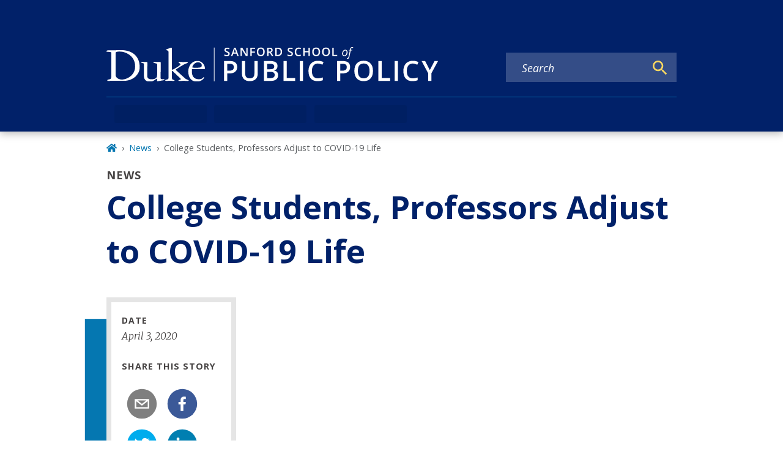

--- FILE ---
content_type: text/javascript
request_url: https://sanford.duke.edu/c59d19e4d9a82b640c9bc8f826969eb068f518c7-6ddbf576a58d27be7018.js
body_size: 153614
content:
/*! For license information please see c59d19e4d9a82b640c9bc8f826969eb068f518c7-6ddbf576a58d27be7018.js.LICENSE.txt */
(self.webpackChunkgeneral=self.webpackChunkgeneral||[]).push([[217],{17:function(e,t,l){"use strict";var n=this&&this.__createBinding||(Object.create?function(e,t,l,n){void 0===n&&(n=l);var r=Object.getOwnPropertyDescriptor(t,l);r&&!("get"in r?!t.__esModule:r.writable||r.configurable)||(r={enumerable:!0,get:function(){return t[l]}}),Object.defineProperty(e,n,r)}:function(e,t,l,n){void 0===n&&(n=l),e[n]=t[l]}),r=this&&this.__setModuleDefault||(Object.create?function(e,t){Object.defineProperty(e,"default",{enumerable:!0,value:t})}:function(e,t){e.default=t}),i=this&&this.__importStar||function(e){if(e&&e.__esModule)return e;var t={};if(null!=e)for(var l in e)"default"!==l&&Object.prototype.hasOwnProperty.call(e,l)&&n(t,e,l);return r(t,e),t},a=this&&this.__rest||function(e,t){var l={};for(var n in e)Object.prototype.hasOwnProperty.call(e,n)&&t.indexOf(n)<0&&(l[n]=e[n]);if(null!=e&&"function"==typeof Object.getOwnPropertySymbols){var r=0;for(n=Object.getOwnPropertySymbols(e);r<n.length;r++)t.indexOf(n[r])<0&&Object.prototype.propertyIsEnumerable.call(e,n[r])&&(l[n[r]]=e[n[r]])}return l},o=this&&this.__importDefault||function(e){return e&&e.__esModule?e:{default:e}};Object.defineProperty(t,"__esModule",{value:!0}),t.LinkedInEmbed=void 0;const s=o(l(4452)),d=i(l(3696)),c=l(7739),u=l(8694);t.LinkedInEmbed=e=>{var t,l,{url:n,postUrl:r,width:i,height:o=500,linkText:m="View post on LinkedIn",placeholderImageUrl:f,placeholderSpinner:p,placeholderSpinnerDisabled:v=!1,placeholderProps:h,embedPlaceholder:g,placeholderDisabled:_=!1}=e,y=a(e,["url","postUrl","width","height","linkText","placeholderImageUrl","placeholderSpinner","placeholderSpinnerDisabled","placeholderProps","embedPlaceholder","placeholderDisabled"]);const[b,E]=d.useState(!1),w={minWidth:250,maxWidth:550,width:void 0!==i?i:"100%",height:void 0!==o?o:void 0!==(null===(t=y.style)||void 0===t?void 0:t.height)||void 0!==(null===(l=y.style)||void 0===l?void 0:l.maxHeight)?"100%":550,border:"solid 1px rgba(0, 0, 0, 0.15)",borderRadius:8},k=null!=g?g:d.createElement(c.PlaceholderEmbed,Object.assign({url:null!=r?r:n,imageUrl:f,linkText:m,spinner:p,spinnerDisabled:v},h,{style:Object.assign(Object.assign({},w),null==h?void 0:h.style)}));return d.createElement("div",Object.assign({},y,{className:(0,s.default)("rsme-embed rsme-linkedin-embed",y.className),style:Object.assign({overflow:"hidden",width:null!=i?i:void 0,height:null!=o?o:void 0,borderRadius:8},y.style)}),d.createElement(u.EmbedStyle,null),d.createElement("iframe",{className:(0,s.default)("linkedin-post",!b&&"rsme-d-none"),src:n,width:"100%",height:b?o:0,frameBorder:"0",onLoad:()=>E(!0)}),!b&&!_&&k)}},140:function(e,t,l){"use strict";l.d(t,{F:function(){return a},W:function(){return o}});var n=l(3696),r=l(4067),i=l(5270);const a=e=>{let{authorsArray:t}=e;if(t.length<1)return null;return t.map(((e,l)=>n.createElement(n.Fragment,{key:l},null!=e&&e.path?n.createElement(r.A,{to:null==e?void 0:e.path},null==e?void 0:e.title):n.createElement(n.Fragment,null,null==e?void 0:e.title),l<(null==t?void 0:t.length)-1?l===(null==t?void 0:t.length)-2&&2!==(null==t?void 0:t.length)?", & ":2===(null==t?void 0:t.length)?" & ":", ":" ")))};function o(e){const t=[];return null==e||e.split(",").forEach(((e,l)=>{var n,r,a,o;t[l]={path:null===(n=(0,i.Ay)(e.trim()))||void 0===n||null===(r=n.props)||void 0===r?void 0:r.href,title:null===(a=(0,i.Ay)(e.trim()))||void 0===a||null===(o=a.props)||void 0===o?void 0:o.children}})),t}},350:function(e){"use strict";var t;t=function(){var e={},t={};return e.on=function(e,l){var n={name:e,handler:l};return t[e]=t[e]||[],t[e].unshift(n),n},e.off=function(e){var l=t[e.name].indexOf(e);-1!==l&&t[e.name].splice(l,1)},e.trigger=function(e,l){var n,r=t[e];if(r)for(n=r.length;n--;)r[n].handler(l)},e},e.exports=t},974:function(e,t,l){"use strict";var n=l(3696),r=l(801),i=l(8349),a=l(8249),o=l(1365),s=l(4067),d=l(5253),c=l(4249),u=l(2336),m=l(5318);t.A=e=>{let{date:t,link:l,title:f,status:p,locationUrl:v,locationText:h,block:g="event-card",element:_,modifiers:y,ariaLevel:b=2}=e;var E=null!=t&&t.includes("Z")?null==t?void 0:t.slice(0,-1):t;return n.createElement("div",{className:(0,r.A)(g,_,y)},n.createElement("div",{className:"cardHeaderWrapper"},n.createElement(a.A,{startDate:E,cardView:!0}),n.createElement("div",{className:(0,r.A)(g,"cardInfoWrapper")},p&&"CONFIRMED"!==p&&n.createElement(d.A,{text:p,modifiers:["warning"]}),n.createElement(i.A,{level:4,ariaLevel:b,className:(0,r.A)(g,"title")},n.createElement(s.A,{to:l},(0,m.A)(f))),n.createElement("div",{className:"field-container"},n.createElement(u.Hwb,null),n.createElement(o.A,{startTime:E})),v?n.createElement("div",{className:"field-container"},n.createElement(c.JFD,null),n.createElement(s.A,{to:v},h||v)):n.createElement(n.Fragment,null,h&&n.createElement("div",{className:"field-container"},n.createElement(c.JFD,null),n.createElement("p",null,h))))))}},1365:function(e,t,l){"use strict";var n=l(3696),r=l(801),i=l(5285),a=l.n(i);t.A=e=>{let{startTime:t,endTime:l,block:i="time",element:o}=e;const s=a()(t).format("h:mm a"),d=a()(l).format("h:mm a"),c="12:00 am"===s&&"12:00 am"===d;return n.createElement("div",{className:(0,r.A)(i,o)},t&&n.createElement("p",{className:(0,r.A)(i,"time")},c?n.createElement("span",null,"All day"):n.createElement(n.Fragment,null,n.createElement("span",null,a()(t).format("h:mm a")),l&&n.createElement("span",null," - ",a()(l).format("h:mm a")))))}},1563:function(e,t,l){"use strict";var n=this&&this.__rest||function(e,t){var l={};for(var n in e)Object.prototype.hasOwnProperty.call(e,n)&&t.indexOf(n)<0&&(l[n]=e[n]);if(null!=e&&"function"==typeof Object.getOwnPropertySymbols){var r=0;for(n=Object.getOwnPropertySymbols(e);r<n.length;r++)t.indexOf(n[r])<0&&Object.prototype.propertyIsEnumerable.call(e,n[r])&&(l[n[r]]=e[n[r]])}return l},r=this&&this.__importDefault||function(e){return e&&e.__esModule?e:{default:e}};Object.defineProperty(t,"__esModule",{value:!0}),t.FacebookEmbed=void 0;const i=r(l(4452)),a=r(l(3696)),o=l(8678),s=l(7739),d=l(4576),c=l(8694),u=l(7610),m="check-script",f="load-script",p="confirm-script-loaded",v="process-embed",h="confirm-embed-success",g="retrying",_="embed-success";t.FacebookEmbed=e=>{var t,l,{url:r,width:y,height:b,linkText:E="View post on Facebook",placeholderImageUrl:w,placeholderSpinner:k,placeholderSpinnerDisabled:A=!1,placeholderProps:x,embedPlaceholder:N,placeholderDisabled:O=!1,scriptLoadDisabled:P=!1,retryDelay:j=5e3,retryDisabled:S=!1,frame:D,debug:C=!1}=e,I=n(e,["url","width","height","linkText","placeholderImageUrl","placeholderSpinner","placeholderSpinnerDisabled","placeholderProps","embedPlaceholder","placeholderDisabled","scriptLoadDisabled","retryDelay","retryDisabled","frame","debug"]);const[T,L]=a.default.useState(m),F=a.default.useMemo((()=>T===_),[T]),M=a.default.useRef((0,d.generateUUID)()),[$,U]=a.default.useState(Date.now()),R=a.default.useMemo((()=>`${M.current}-${$}`),[$]),B=(0,o.useFrame)(D);a.default.useEffect((()=>{C&&console.log(`[${(new Date).toISOString()}]: ${T}`)}),[C,T]),a.default.useEffect((()=>{var e,t,l;T===m&&((null===(l=null===(t=null===(e=B.window)||void 0===e?void 0:e.FB)||void 0===t?void 0:t.XFBML)||void 0===l?void 0:l.parse)?L(v):P?console.error("Facebook embed script not found. Unable to process Facebook embed:",r):L(f))}),[P,T,r,B.window]),a.default.useEffect((()=>{if(T===f&&B.document){const e=B.document.createElement("script");e.setAttribute("src","https://connect.facebook.net/en_US/sdk.js#xfbml=1&version=v16.0"),B.document.head.appendChild(e),L(p)}}),[T,B.document]),a.default.useEffect((()=>{const e=new u.Subs;return T===p&&e.setInterval((()=>{var e,t,l;(null===(l=null===(t=null===(e=B.window)||void 0===e?void 0:e.FB)||void 0===t?void 0:t.XFBML)||void 0===l?void 0:l.parse)&&L(v)}),1),e.createCleanup()}),[T,B.window]),a.default.useEffect((()=>{var e,t,l;if(T===v){const n=null===(l=null===(t=null===(e=B.window)||void 0===e?void 0:e.FB)||void 0===t?void 0:t.XFBML)||void 0===l?void 0:l.parse;n?(n(),L(h)):console.error("Facebook embed script not found. Unable to process Facebook embed:",r)}}),[T,r,B.window]),a.default.useEffect((()=>{const e=new u.Subs;return T===h&&(e.setInterval((()=>{if(B.document){const e=B.document.getElementById(M.current);if(e){const t=e.getElementsByClassName("fb-post")[0];t&&t.children.length>0&&L(_)}}}),1),S||e.setTimeout((()=>{L(g)}),j)),e.createCleanup()}),[S,j,T,B.document]),a.default.useEffect((()=>{T===g&&(U(Date.now()),L(v))}),[T]);const V=!!(null==y?void 0:y.toString().includes("%")),z=!!(null==b?void 0:b.toString().includes("%")),W={maxWidth:V?void 0:550,width:void 0!==y?V?"100%":y:"100%",height:z?"100%":void 0!==b?b:void 0!==(null===(t=I.style)||void 0===t?void 0:t.height)||void 0!==(null===(l=I.style)||void 0===l?void 0:l.maxHeight)?"100%":372,border:"1px solid #dee2e6",borderRadius:3},H=null!=N?N:a.default.createElement(s.PlaceholderEmbed,Object.assign({url:r,imageUrl:w,linkText:E,spinner:k,spinnerDisabled:A},x,{style:Object.assign(Object.assign({},W),null==x?void 0:x.style)}));return a.default.createElement("div",Object.assign({},I,{className:(0,i.default)("rsme-embed rsme-facebook-embed",I.className),style:Object.assign({overflow:"hidden",width:null!=y?y:void 0,height:null!=b?b:void 0,borderRadius:3},I.style)}),a.default.createElement(c.EmbedStyle,null),a.default.createElement("div",{id:M.current,className:(0,i.default)(!F&&"rsme-d-none")},a.default.createElement("div",{key:R,className:"fb-post","data-href":r,"data-width":V?"100%":null!=y?y:550,style:{width:V?"100%":null!=y?y:550,height:z?"100%":null!=b?b:void 0}})),!F&&!O&&H)}},2347:function(e,t,l){"use strict";var n=this&&this.__createBinding||(Object.create?function(e,t,l,n){void 0===n&&(n=l);var r=Object.getOwnPropertyDescriptor(t,l);r&&!("get"in r?!t.__esModule:r.writable||r.configurable)||(r={enumerable:!0,get:function(){return t[l]}}),Object.defineProperty(e,n,r)}:function(e,t,l,n){void 0===n&&(n=l),e[n]=t[l]}),r=this&&this.__setModuleDefault||(Object.create?function(e,t){Object.defineProperty(e,"default",{enumerable:!0,value:t})}:function(e,t){e.default=t}),i=this&&this.__importStar||function(e){if(e&&e.__esModule)return e;var t={};if(null!=e)for(var l in e)"default"!==l&&Object.prototype.hasOwnProperty.call(e,l)&&n(t,e,l);return r(t,e),t},a=this&&this.__rest||function(e,t){var l={};for(var n in e)Object.prototype.hasOwnProperty.call(e,n)&&t.indexOf(n)<0&&(l[n]=e[n]);if(null!=e&&"function"==typeof Object.getOwnPropertySymbols){var r=0;for(n=Object.getOwnPropertySymbols(e);r<n.length;r++)t.indexOf(n[r])<0&&Object.prototype.propertyIsEnumerable.call(e,n[r])&&(l[n[r]]=e[n[r]])}return l},o=this&&this.__importDefault||function(e){return e&&e.__esModule?e:{default:e}};Object.defineProperty(t,"__esModule",{value:!0}),t.PinterestEmbed=void 0;const s=o(l(4452)),d=i(l(3696)),c=l(7739),u=l(8694);t.PinterestEmbed=e=>{var t,l,n,{url:r,postUrl:i,width:o,height:m=500,linkText:f="View post on Pinterest",placeholderImageUrl:p,placeholderSpinner:v,placeholderSpinnerDisabled:h=!1,placeholderProps:g,embedPlaceholder:_,placeholderDisabled:y=!1}=e,b=a(e,["url","postUrl","width","height","linkText","placeholderImageUrl","placeholderSpinner","placeholderSpinnerDisabled","placeholderProps","embedPlaceholder","placeholderDisabled"]);const[E,w]=d.useState(!1),k={minWidth:250,maxWidth:550,width:void 0!==o?o:"100%",height:void 0!==m?m:void 0!==(null===(t=b.style)||void 0===t?void 0:t.height)||void 0!==(null===(l=b.style)||void 0===l?void 0:l.maxHeight)?"100%":550,border:"solid 1px rgba(0, 0, 0, 0.15)",borderRadius:8},A=null!=_?_:d.createElement(c.PlaceholderEmbed,Object.assign({url:null!=i?i:r,imageUrl:p,linkText:f,spinner:v,spinnerDisabled:h},g,{style:Object.assign(Object.assign({},k),null==g?void 0:g.style)})),x=null===(n=r.match(/pin\/([\w\d_-]+)/))||void 0===n?void 0:n[1],N=null!=x?x:"000000000000000000";return d.createElement("div",Object.assign({},b,{className:(0,s.default)("rsme-embed rsme-pinterest-embed",b.className),style:Object.assign({overflow:"hidden",width:null!=o?o:void 0,height:null!=m?m:void 0,borderRadius:8},b.style)}),d.createElement(u.EmbedStyle,null),d.createElement("iframe",{className:(0,s.default)("pinterest-post",!E&&"rsme-d-none"),src:`https://assets.pinterest.com/ext/embed.html?id=${N}`,width:"100%",height:E?m:0,frameBorder:"0",scrolling:"no",onLoad:()=>w(!0)}),!E&&!y&&A)}},2534:function(e,t,l){"use strict";var n=l(3696),r=l(3083),i=l(8349),a=l(4067),o=l(801),s=l(6166),d=l(5318),c=l(3247);t.A=e=>{let{title:t,date:l,summary:u,link:m,image:f,imageAlt:p,displayInGrid:v,block:h="resource",modifiers:g="",ariaLevel:_=2}=e,y=null;f&&(y={imageDetails:{variants:{["grid"===v?"small_3_2":"focal_point_large"]:"grid"===v?f.replace("focal_point_large","small_3_2"):f},alt:p,uri:f},targetedSizes:["grid"===v?"small_3_2":"focal_point_large"]});let b=null;var E,w;y&&(b=n.createElement("div",{className:"resource-featured-image"},n.createElement(c.gD,{imageDetails:null===(E=y)||void 0===E?void 0:E.imageDetails,targetedSizes:null===(w=y)||void 0===w?void 0:w.targetedSizes})));return n.createElement("article",{className:`node-teaser ${(0,o.A)(h,g)} ${"grid"===v?"display-in-grid":""}`},b&&n.createElement("div",{className:"image-wrapper flex-shrink-0"},b),n.createElement("div",{className:"text-wrapper"},n.createElement(i.A,{level:3,ariaLevel:_,modifiers:["teaser"]},n.createElement(a.A,{to:m},(0,d.A)(t))),u&&!m.includes("/secure/")&&n.createElement("div",{className:"summary"},n.createElement(r.default,{content:(0,s.A)((0,d.A)(u))}))))}},2622:function(e,t,l){function n(){var e;try{e=t.storage.debug}catch(l){}return!e&&"undefined"!=typeof process&&"env"in process&&(e={}.DEBUG),e}(t=e.exports=l(8201)).log=function(){return"object"==typeof console&&console.log&&Function.prototype.apply.call(console.log,console,arguments)},t.formatArgs=function(e){var l=this.useColors;if(e[0]=(l?"%c":"")+this.namespace+(l?" %c":" ")+e[0]+(l?"%c ":" ")+"+"+t.humanize(this.diff),!l)return;var n="color: "+this.color;e.splice(1,0,n,"color: inherit");var r=0,i=0;e[0].replace(/%[a-zA-Z%]/g,(function(e){"%%"!==e&&(r++,"%c"===e&&(i=r))})),e.splice(i,0,n)},t.save=function(e){try{null==e?t.storage.removeItem("debug"):t.storage.debug=e}catch(l){}},t.load=n,t.useColors=function(){if("undefined"!=typeof window&&window.process&&"renderer"===window.process.type)return!0;return"undefined"!=typeof document&&document.documentElement&&document.documentElement.style&&document.documentElement.style.WebkitAppearance||"undefined"!=typeof window&&window.console&&(window.console.firebug||window.console.exception&&window.console.table)||"undefined"!=typeof navigator&&navigator.userAgent&&navigator.userAgent.toLowerCase().match(/firefox\/(\d+)/)&&parseInt(RegExp.$1,10)>=31||"undefined"!=typeof navigator&&navigator.userAgent&&navigator.userAgent.toLowerCase().match(/applewebkit\/(\d+)/)},t.storage="undefined"!=typeof chrome&&void 0!==chrome.storage?chrome.storage.local:function(){try{return window.localStorage}catch(e){}}(),t.colors=["lightseagreen","forestgreen","goldenrod","dodgerblue","darkorchid","crimson"],t.formatters.j=function(e){try{return JSON.stringify(e)}catch(t){return"[UnexpectedJSONParseError]: "+t.message}},t.enable(n())},2664:function(e,t,l){"use strict";Object.defineProperty(t,"__esModule",{value:!0});var n,r=l(8592),i=(n=r)&&n.__esModule?n:{default:n};t.default={pauseVideo:{acceptableStates:[i.default.ENDED,i.default.PAUSED],stateChangeRequired:!1},playVideo:{acceptableStates:[i.default.ENDED,i.default.PLAYING],stateChangeRequired:!1},seekTo:{acceptableStates:[i.default.ENDED,i.default.PLAYING,i.default.PAUSED],stateChangeRequired:!0,timeout:3e3}},e.exports=t.default},2757:function(e){"use strict";e.exports=function e(t,l){if(t===l)return!0;if(t&&l&&"object"==typeof t&&"object"==typeof l){if(t.constructor!==l.constructor)return!1;var n,r,i;if(Array.isArray(t)){if((n=t.length)!=l.length)return!1;for(r=n;0!=r--;)if(!e(t[r],l[r]))return!1;return!0}if(t.constructor===RegExp)return t.source===l.source&&t.flags===l.flags;if(t.valueOf!==Object.prototype.valueOf)return t.valueOf()===l.valueOf();if(t.toString!==Object.prototype.toString)return t.toString()===l.toString();if((n=(i=Object.keys(t)).length)!==Object.keys(l).length)return!1;for(r=n;0!=r--;)if(!Object.prototype.hasOwnProperty.call(l,i[r]))return!1;for(r=n;0!=r--;){var a=i[r];if(!e(t[a],l[a]))return!1}return!0}return t!=t&&l!=l}},2958:function(e,t,l){"use strict";l.d(t,{D:function(){return gl}});var n=l(3696),r=l(3083),i=l(801),a=l(8349),o=l(598),s=l(9600),d=l(8623),c=l(5341);var u=e=>{let{node:t,block:l="paragraph",element:u="accordion",modifiers:m}=e,f=t.id;function p(e){let{children:t,eventKey:l,callback:r}=e;const{activeEventKey:i}=(0,n.useContext)(o.A),a=(0,c.M)(l,(()=>r&&r(l))),s=i===l;return n.createElement("button",{type:"button",className:"accordion-toggle "+(s?"current":""),"aria-expanded":!!s,tabIndex:"0",onClick:a},t)}return n.createElement("section",{className:(0,i.A)(l,u,m)},t.field_display_title&&n.createElement(a.A,{level:3},t.field_display_title),t.relationships&&t.relationships.field_accordion_item.map(((e,t)=>n.createElement(s.A,{key:f+(t+1),defaultActiveKey:"0",flush:!0},n.createElement(d.A,{key:f+"--card-"+t+1},n.createElement(p,{eventKey:f+"--accordion-"+t+1},n.createElement("span",{className:"accordion-icon"}),e.field_heading),n.createElement(s.A.Collapse,{eventKey:f+"--accordion-"+t+1},n.createElement(d.A.Body,null,e.field_content&&n.createElement(r.default,{content:e.field_content}))))))))},m=l(1192);var f=e=>{const t=[];return e&&(Array.isArray(e)?e.length>0&&e.forEach((e=>{null!=e&&e.name&&t.push(`Category>${null==e?void 0:e.name}`)})):e.name&&t.push(`Category>${e.name}`)),t},p=l(5587);var v=e=>{let{type:t,customMessage:l=""}=e;return n.createElement("p",{className:"no-results delayed-appearance"},""===l?`There are no ${t} items to show.`:l)},h=l(8249),g=l(3247),_=l(4067),y=l(5318),b=l(4249);var E=e=>{let{image:t,imageAlt:l,title:o,date:s,link:d,summary:c,block:u="featuredcard",element:m,source:f,type:p="news",ariaLevel:v=2}=e,E=null;if(t){const e=t.replace("styles/small_2_5_1","styles/large_3_2");let r={imageDetails:{variants:{large_3_2:e},alt:l,uri:e},targetedSizes:["large_3_2"]};E=n.createElement("div",{className:"news-featured-image"},n.createElement(g.gD,{imageDetails:null==r?void 0:r.imageDetails,targetedSizes:null==r?void 0:r.targetedSizes}))}let w=E?["with-image"]:["without-image"],k="news"===p?n.createElement(r.default,{content:f}):f;return n.createElement(n.Fragment,null,n.createElement("div",{className:`${(0,i.A)(u,m,w)}`},E,n.createElement("div",{className:`${(0,i.A)(u,"content")}`},n.createElement("div",{className:(0,i.A)(u,"meta")},n.createElement(h.A,{startDate:s}),f&&n.createElement("span",null," · ",k)),d&&n.createElement(a.A,{level:4,ariaLevel:v,modifiers:["featuredcard"]},n.createElement(_.A,{to:d},(0,y.A)(o)),n.createElement(b.iCA,{className:(0,i.A)(u,"icon")})),c&&!d.includes("/secure/")&&n.createElement("div",{className:"contentWrapper"},n.createElement(r.default,{content:(0,y.A)(c)})))))};var w=e=>{let{title:t,date:l,link:r,block:o="teasercard",element:s,source:d,modifiers:c,type:u,ariaLevel:m=2}=e,f="blog"===u?d:(0,y.A)(d);return n.createElement("div",{className:(0,i.A)(o,s,c)},l&&n.createElement("div",{className:(0,i.A)(o,"meta")},n.createElement(h.A,{startDate:l}),d&&n.createElement("p",{className:(0,i.A)(o,"meta",["source"])},n.createElement("span",null," · "),f)),n.createElement(a.A,{level:4,ariaLevel:m,modifiers:["teasercard"]},n.createElement(_.A,{to:r},(0,y.A)(t))))},k=l(697),A=l(140),x=l(9211),N=l(9101);var O=e=>{var t;let{node:l,block:r="paragraph",element:o="bloglist",modifiers:s}=e;const d={ss_federated_type:["Blog Post"],sm_federated_terms:[]},c=null===(t=l.relationships)||void 0===t?void 0:t.field_category;d.sm_federated_terms=(0,m.A)(f(c));const u="title"===l.field_blog_sort_by?"ss_federated_title_sort_string":"ds_federated_date",h="ascending"===l.field_blog_sort_order?"asc":"desc",g=(0,k.LW)({fixedFieldFilters:d,fixedSort:`${u} ${h}, ss_federated_title_sort_string asc`,fixedDelimiter:" AND "}),_=l.field_display_title,y=l.field_number_of_items||4,b=l.field_list_format||"list";return n.createElement("section",{className:(0,i.A)(r,o,s)},n.createElement(k.De,{solrQuery:g,numResults:y,render:e=>{var t,r,s,d;const c=e.length>0?(e=>{const t=e.author?(0,A.W)(e.author):"";return{title:e.title,date:e.date,link:e.url,image:e.image,imageAlt:e.image_alt,source:t?n.createElement(A.F,{authorsArray:t}):""}})(e[0]):null,u=e.slice(1,e.length).map((e=>(e=>{const t=e.author?(0,A.W)(e.author):"";return{title:e.title,date:e.date,link:e.url,source:t?n.createElement(A.F,{authorsArray:t}):""}})(e)));return n.createElement(n.Fragment,null,_&&n.createElement("div",{className:"list-heading"},n.createElement(a.A,{level:2,ariaLevel:2},_)),0===e.length&&n.createElement(v,{type:"Blog"}),n.createElement("div",{className:(0,i.A)(o,"wrapper")},c&&n.createElement("div",{className:(0,i.A)(o,"col")},n.createElement(E,Object.assign({type:"blog",ariaLevel:_?3:2},c))),n.createElement("div",{className:(0,i.A)(o,"col")},"grid"===b?n.createElement(x.A,{className:"display-in-grid"},u.map(((e,t)=>n.createElement(N.A,{md:4,key:"blog-card-"+t},n.createElement(w,Object.assign({ariaLevel:_?3:2,type:"blog"},e)))))):u.map(((e,t)=>n.createElement(w,Object.assign({displayInGrid:b,ariaLevel:_?3:2,type:"blog",key:"blog-card-"+t},e)))),l.field_link&&n.createElement(p.A,{link:null!==(t=l.field_link)&&void 0!==t&&t.uri_alias?null===(r=l.field_link)||void 0===r?void 0:r.uri_alias:null===(s=l.field_link)||void 0===s?void 0:s.uri,children:null===(d=l.field_link)||void 0===d?void 0:d.title,showIcon:!0}))))}}))};var P=e=>{var t,l,r,a;let{node:o,block:s="paragraph",element:d="button",modifiers:c,showIcon:u=!0}=e;const m=null!==(t=o.field_link)&&void 0!==t&&t.uri_alias?null===(l=o.field_link)||void 0===l?void 0:l.uri_alias:null===(r=o.field_link)||void 0===r?void 0:r.uri;return n.createElement("section",{className:`${(0,i.A)(s,d,c)} text-align-${o.field_alignment}`},o.field_link&&n.createElement(p.A,{link:m,showIcon:u},null===(a=o.field_link)||void 0===a?void 0:a.title))},j=l(2688),S=l.n(j);var D=e=>{let{imageDetails:t,imageTargetedSizes:l,imageAlignment:o="left",heading:s,description:d,linkText:c,linkUrl:u,block:m="callout",element:f,modifiers:v,additionalClasses:h}=e,_="right"===o?"image-right":"";return n.createElement("div",{className:`${(0,i.A)(m,f,v,h)} ${_}`},((null==t?void 0:t.uri)||(null==t?void 0:t.variants))&&n.createElement("div",{className:(0,i.A)(m,"image")},n.createElement(g.gD,{imageDetails:t,targetedSizes:l})),n.createElement("div",{className:"content-wrapper"},n.createElement("div",{className:(0,i.A)(m,"content")},s&&n.createElement(a.A,{level:3,block:m,element:"heading"},s),d&&n.createElement(r.default,{content:d}),u&&n.createElement(p.A,{link:u,showIcon:!0},c))))};const C=e=>{var t,l,n,r,i;let a={imageDetails:(0,g.Mt)(null==e||null===(t=e.relationships)||void 0===t?void 0:t.field_image),targetedSizes:["focal_point_large","focal_point_medium"]},o=null!=e&&null!==(l=e.field_link)&&void 0!==l&&l.uri_alias?null===(n=e.field_link)||void 0===n?void 0:n.uri_alias:null===(r=e.field_link)||void 0===r?void 0:r.uri,s=!!o&&{path:o,title:null==e||null===(i=e.field_link)||void 0===i?void 0:i.title};return{title:null==e?void 0:e.field_display_title,text:null==e?void 0:e.field_body,link:s,image:a}};S().shape({field_display_title:S().string,field_body:S().string,field_link:S().object,relationships:S().shape({field_image:S().object})});var I=e=>{let{node:t,block:l="paragraph",element:r="callout",modifiers:a}=e,{title:o,text:s,image:d,link:c}=C(t);return n.createElement("section",{className:(0,i.A)(l,r,a)},n.createElement(D,{imageDetails:null==d?void 0:d.imageDetails,imageTargetedSizes:null==d?void 0:d.targetedSizes,heading:o,linkText:null==c?void 0:c.title,linkUrl:null==c?void 0:c.path,description:s}))};var T=function(){const{0:e,1:t}=(0,n.useState)({width:"undefined"!=typeof window?window.innerWidth:0,height:"undefined"!=typeof window?window.innerHeight:0});return(0,n.useEffect)((()=>{if("undefined"==typeof window)return;const e=()=>{t({width:window.innerWidth,height:window.innerHeight})};return window.addEventListener("resize",e),()=>window.removeEventListener("resize",e)}),[]),e},L=l(5253),F=l(1660),M=l(5093),$=l(5761),U=l(7607),R=l(4610),B=l(6950),V=l(2540);const z=["active","eventKey","mountOnEnter","transition","unmountOnExit","role","onEnter","onEntering","onEntered","onExit","onExiting","onExited"],W=["activeKey","getControlledId","getControllerId"],H=["as"];function K(e,t){if(null==e)return{};var l={};for(var n in e)if({}.hasOwnProperty.call(e,n)){if(t.indexOf(n)>=0)continue;l[n]=e[n]}return l}function q(e){let{active:t,eventKey:l,mountOnEnter:r,transition:i,unmountOnExit:a,role:o="tabpanel",onEnter:s,onEntering:d,onEntered:c,onExit:u,onExiting:m,onExited:f}=e,p=K(e,z);const v=(0,n.useContext)(U.A);if(!v)return[Object.assign({},p,{role:o}),{eventKey:l,isActive:t,mountOnEnter:r,transition:i,unmountOnExit:a,onEnter:s,onEntering:d,onEntered:c,onExit:u,onExiting:m,onExited:f}];const{activeKey:h,getControlledId:g,getControllerId:_}=v,y=K(v,W),b=(0,R.u)(l);return[Object.assign({},p,{role:o,id:g(l),"aria-labelledby":_(l)}),{eventKey:l,isActive:null==t&&null!=b?(0,R.u)(h)===b:t,transition:i||y.transition,mountOnEnter:null!=r?r:y.mountOnEnter,unmountOnExit:null!=a?a:y.unmountOnExit,onEnter:s,onEntering:d,onEntered:c,onExit:u,onExiting:m,onExited:f}]}const G=n.forwardRef(((e,t)=>{let{as:l="div"}=e,n=K(e,H);const[r,{isActive:i,onEnter:a,onEntering:o,onEntered:s,onExit:d,onExiting:c,onExited:u,mountOnEnter:m,unmountOnExit:f,transition:p=B.A}]=q(n);return(0,V.jsx)(U.A.Provider,{value:null,children:(0,V.jsx)(R.A.Provider,{value:null,children:(0,V.jsx)(p,{in:i,onEnter:a,onEntering:o,onEntered:s,onExit:d,onExiting:c,onExited:u,mountOnEnter:m,unmountOnExit:f,children:(0,V.jsx)(l,Object.assign({},r,{ref:t,hidden:!i,"aria-hidden":!i}))})})})}));G.displayName="TabPanel";const Y=e=>{const{id:t,generateChildId:l,onSelect:r,activeKey:i,defaultActiveKey:a,transition:o,mountOnEnter:s,unmountOnExit:d,children:c}=e,[u,m]=(0,M.iC)(i,a,r),f=(0,$.Cc)(t),p=(0,n.useMemo)((()=>l||((e,t)=>f?`${f}-${t}-${e}`:null)),[f,l]),v=(0,n.useMemo)((()=>({onSelect:m,activeKey:u,transition:o,mountOnEnter:s||!1,unmountOnExit:d||!1,getControlledId:e=>p(e,"tabpane"),getControllerId:e=>p(e,"tab")})),[m,u,o,s,d,p]);return(0,V.jsx)(U.A.Provider,{value:v,children:(0,V.jsx)(R.A.Provider,{value:m||null,children:c})})};Y.Panel=G;var Q=Y,X=l(4977);function J(e){return"boolean"==typeof e?e?X.A:B.A:e}const Z=({transition:e,...t})=>(0,V.jsx)(Q,{...t,transition:J(e)});Z.displayName="TabContainer";var ee=Z,te=l(9865),le=l(1145),ne=l(5650),re=l(4452),ie=l.n(re),ae=l(1971);const oe=n.forwardRef((({className:e,bsPrefix:t,as:l="div",...n},r)=>(t=(0,ae.oU)(t,"tab-content"),(0,V.jsx)(l,{ref:r,className:ie()(e,t),...n}))));oe.displayName="TabContent";var se=oe;const de=n.forwardRef((({bsPrefix:e,transition:t,...l},n)=>{const[{className:r,as:i="div",...a},{isActive:o,onEnter:s,onEntering:d,onEntered:c,onExit:u,onExiting:m,onExited:f,mountOnEnter:p,unmountOnExit:v,transition:h=X.A}]=q({...l,transition:J(t)}),g=(0,ae.oU)(e,"tab-pane");return(0,V.jsx)(U.A.Provider,{value:null,children:(0,V.jsx)(R.A.Provider,{value:null,children:(0,V.jsx)(h,{in:o,onEnter:s,onEntering:d,onEntered:c,onExit:u,onExiting:m,onExited:f,mountOnEnter:p,unmountOnExit:v,children:(0,V.jsx)(i,{...a,ref:n,className:ie()(r,g,o&&"active")})})})})}));de.displayName="TabPane";var ce=de;S().shape({id:S().string,relationships:S().shape({field_paragraph_items:S().array})});const ue=e=>{var t;return{slides:null===(t=e.relationships)||void 0===t?void 0:t.field_paragraph_items.map((e=>{var t,l,n,r,i;return{tagline:null==e?void 0:e.field_tagline,heading:null==e?void 0:e.field_heading,imageDetails:(0,g.Mt)(null==e||null===(t=e.relationships)||void 0===t?void 0:t.field_image),linkTitle:null==e||null===(l=e.field_url)||void 0===l?void 0:l.title,linkUrl:null!=e&&null!==(n=e.field_url)&&void 0!==n&&n.uri_alias?null==e||null===(r=e.field_url)||void 0===r?void 0:r.uri_alias:null==e||null===(i=e.field_url)||void 0===i?void 0:i.uri}}))}};var me=e=>{let{node:t,block:l="paragraph__hero-carousel",element:r="",modifiers:o}=e,{slides:s}=ue(t);const d=[],{0:c,1:u}=(0,n.useState)(0);function m(){u((c+1)%s.length)}function f(){u(((c-1)%s.length+s.length)%s.length)}function v(){Array.prototype.forEach.call(document.getElementsByClassName("paragraph__hero-carousel--title-list-item"),(function(e){e.getAttribute("index")===c?e.classList.contains("active")||e.classList.add("active"):e.classList.remove("active")}))}s&&s.forEach((e=>d.push(e)));const{width:h}=T();let y=["large_3_2","small_3_2"];return h>=992&&h<=1300&&(y=["focal_point_large"]),n.createElement("section",{className:(0,i.A)(l)},n.createElement(F.A,{fluid:"lg",className:"position-relative"},n.createElement("div",{className:(0,i.A)(l,"wrapper")},n.createElement(ee,{activeKey:c,id:t.id,mountOnEnter:!1},n.createElement("div",{className:`${(0,i.A)(l,"title-list")}`},n.createElement(te.A,{className:"flex-column"},d.slice(0,d.length).map(((e,t)=>n.createElement(le.A,{key:t+1,className:t===c&&"active",role:"presentation",onClick:()=>{u(t),v()},onKeyDown:e=>{if("Enter"===e.key||" "===e.key)u(t),v();else if("ArrowDown"===e.key){e.preventDefault();const l=(t+1)%d.length;document.querySelector(`[index="${l}"]`).focus()}else if("ArrowUp"===e.key){e.preventDefault();const l=(t-1+d.length)%d.length;document.querySelector(`[index="${l}"]`).focus()}}},n.createElement(ne.A,{index:t,eventKey:t},null==e?void 0:e.heading)))))),n.createElement("div",{className:(0,i.A)(l,"image-wrapper tab-content")},null==s?void 0:s.map(((e,t)=>n.createElement("div",{className:"fade tab-pane"+(c===t?" active show":""),key:t},n.createElement("div",{className:(0,i.A)(l,"image")},n.createElement(g.gD,{imageDetails:e.imageDetails,targetedSizes:y})))))),n.createElement(se,{className:(0,i.A)(l,"info-wrapper")},null==s?void 0:s.map(((e,t)=>n.createElement(ce,{eventKey:t,key:t,className:(0,i.A)(l,"info-container")},n.createElement("div",{className:(0,i.A)(l,"info")},n.createElement("button",{className:"control-prev",onClick:f,onKeyDown:f},n.createElement("span",{"aria-hidden":"true",className:"control-prev-icon"}),n.createElement("span",{className:"visually-hidden"},"Previous")),n.createElement("div",{className:(0,i.A)(l,"content")},e.tagline&&n.createElement(L.A,{text:e.tagline}),e.heading&&e.linkUrl&&n.createElement(a.A,{level:3,ariaLevel:2},n.createElement(_.A,{to:e.linkUrl},e.heading),n.createElement(b.iCA,{className:(0,i.A)(l,"icon")})),e.heading&&!e.linkUrl&&n.createElement(a.A,{level:3,ariaLevel:2},e.heading),e.linkUrl&&n.createElement(p.A,{link:e.linkUrl,modifiers:["uppercase"],showIcon:!0},e.linkTitle)),n.createElement("button",{className:"control-next",onClick:m,onKeyDown:m},n.createElement("span",{"aria-hidden":"true",className:"control-next-icon"}),n.createElement("span",{className:"visually-hidden"},"Next"))))))))),n.createElement("div",{className:`${(0,i.A)(l,"bottom-placeholder")}`})))};S().shape({field_textarea:S().string,id:S().string,type:S().string});var fe=e=>{let{node:t={field_textarea:""},text:l,block:a="paragraph",element:o="wysiwyg",modifiers:s}=e;const d=t.field_textarea?t.field_textarea:"",c=l||d;return n.createElement("section",{className:(0,i.A)(a,o,s)},n.createElement(r.default,{content:c,className:(0,i.A)(a,o,s)}))},pe=l(9166),ve=l(6969),he=l.n(ve),ge=l(7399);var _e=e=>{let{email:t,position:l,roles:r,name:o,link:s,phone:d,imageUrl:c,body:u,summary:m,displayBio:f=!0,displayContacts:p=!0,type:v,categories:h=[],block:E="person-card",element:w,modifiers:k,ariaLevel:A=2}=e,x=n.createElement("img",{src:pe.A,alt:"Unavailable"});if(c&&"Profile"===v){let e={imageDetails:{variants:{focal_point_large:c},alt:o,uri:c},targetedSizes:["focal_point_large"]};x=n.createElement(g.gD,{imageDetails:null==e?void 0:e.imageDetails,targetedSizes:null==e?void 0:e.targetedSizes})}c&&"Scholars@Duke Profile"===v&&(x=n.createElement("img",{src:c,alt:o}));let N=x?["with-image"]:["without-image"];return n.createElement(n.Fragment,null,n.createElement("div",{className:`${(0,i.A)(E,w,N)}`},n.createElement("div",{className:"person-card-image"},x),n.createElement("div",{className:`${(0,i.A)(E,"content")}`},s?n.createElement(a.A,{level:3,ariaLevel:A},n.createElement(_.A,{to:s},(0,y.A)(o))):n.createElement(a.A,{level:3,ariaLevel:A},(0,y.A)(o)),l&&n.createElement("p",{className:"person-card-position"},(0,y.A)(l)),r&&(null==r?void 0:r.map(((e,t)=>n.createElement("p",{className:"person-card-position",key:t},e)))),t&&p?n.createElement("div",{className:"person-card-email"},n.createElement(ge.PjT,null),n.createElement("a",{href:`mailto:${t}`},t)):"",d&&p?n.createElement("div",{className:"person-card-phone"},n.createElement(b.Vmr,null),n.createElement("a",{href:`tel:${d.replace(/[^\d]/g,"")}`},d)):"",m&&"Scholars@Duke Profile"===v?n.createElement("div",{className:"person-card-summary"},m):u&&f&&n.createElement("div",{className:"person-card-body"},n.createElement(he(),{unsafeHTML:u,maxLine:"3",ellipsis:"...",basedOn:"words"})))))};var ye=e=>{let{node:t}=e,{imageDetails:l,title:r,path:i,roles:a,email:o,phone:s,summary:d,description:c}=be(t),u=(0,g.V3)(l,"focal_point_large");return n.createElement("div",{className:"profile-card-wrapper"},n.createElement(_e,{name:r,link:i,roles:a,imageUrl:null==u?void 0:u.fallback,email:o,phone:s,body:d||c,type:"Profile"}))};const be=e=>{var t,l,n,r;return{imageDetails:(0,g.Mt)(null==e||null===(t=e.relationships)||void 0===t?void 0:t.field_image),title:null==e?void 0:e.title,path:null==e||null===(l=e.path)||void 0===l?void 0:l.alias,roles:null==e?void 0:e.field_role,email:null==e?void 0:e.field_email_address,phone:null==e?void 0:e.field_phone_number,summary:null==e||null===(n=e.field_bio)||void 0===n?void 0:n.summary,description:null==e||null===(r=e.field_bio)||void 0===r?void 0:r.processed}};var Ee=l(1615);const we=e=>{var t,l,n,r,i,a;return{featured:{imageDetails:(0,g.Mt)(null==e||null===(t=e.relationships)||void 0===t?void 0:t.field_featured_media)},feedImageUrl:null==e||null===(l=e.field_feed_image_url)||void 0===l?void 0:l.uri,feedImageAltText:null==e?void 0:e.field_feed_image_alt_text,date:null==e?void 0:e.date,source:null==e?void 0:e.field_news_source,title:null==e?void 0:e.title,titleOverride:null==e?void 0:e.field_title_override,summary:null==e||null===(n=e.summary)||void 0===n?void 0:n.summary,path:null!=e&&null!==(r=e.field_alternate_link)&&void 0!==r&&r.uri?null==e||null===(i=e.field_alternate_link)||void 0===i?void 0:i.uri:null==e||null===(a=e.path)||void 0===a?void 0:a.alias}};var ke=e=>{var t,l;let{node:o,block:s="reference-card",modifiers:d="news"}=e,{featured:c,feedImageUrl:u,feedImageAltText:m,date:f,title:p,titleOverride:v,summary:h,source:E,path:w}=we(o);return n.createElement("section",{className:`${s} ${(0,i.A)(s,d)}`},(u||(null===(t=c.imageDetails)||void 0===t?void 0:t.variants))&&n.createElement("div",{className:"news-featured-image"},u&&!(null!==(l=c.imageDetails)&&void 0!==l&&l.variants)&&n.createElement("img",{src:u,alt:m}),c.imageDetails&&n.createElement(g.gD,{imageDetails:c.imageDetails,targetedSizes:["focal_point_large","focal_point_medium"]})),n.createElement("div",{className:(0,i.A)(s,"content")},n.createElement("div",{className:(0,i.A)(s,"meta")},f&&n.createElement("span",null,f),E&&n.createElement("span",null,n.createElement("span",null,n.createElement(Ee.xgK,null)),E)),p&&n.createElement(a.A,{level:4},n.createElement(_.A,{to:w},v||p),n.createElement(b.iCA,{className:(0,i.A)(s,"icon")})),h&&!w.includes("/secure/")&&n.createElement(r.default,{content:(0,y.A)(h)})))};const Ae=e=>{var t,l,n;return{imageDetails:(0,g.Mt)(null==e||null===(t=e.relationships)||void 0===t?void 0:t.field_featured_media),date:null==e?void 0:e.date,authors:null==e||null===(l=e.relationships)||void 0===l?void 0:l.field_author_reference.map((e=>({title:e.title}))),title:null==e?void 0:e.title,path:null==e||null===(n=e.path)||void 0===n?void 0:n.alias}};var xe=e=>{let{node:t,block:l="reference-card",modifiers:r="blog"}=e,{imageDetails:o,date:s,authors:d,title:c,path:u}=Ae(t);return n.createElement("section",{className:`${l} ${(0,i.A)(l,r)}`},o&&n.createElement(g.gD,{imageDetails:o,targetedSizes:["large_3_2","small_3_2"]}),n.createElement("div",{className:(0,i.A)(l,"content",[r])},n.createElement("div",{className:(0,i.A)(l,"meta")},s&&n.createElement("span",null,s),d.length>0&&n.createElement(n.Fragment,null,n.createElement("span",null,n.createElement(Ee.xgK,null)),n.createElement(A.F,{authorsArray:d}))),c&&n.createElement(a.A,{level:4},n.createElement(_.A,{to:u},c),n.createElement(b.iCA,{className:(0,i.A)(l,"icon")}))))};const Ne=e=>{var t,l,n;return{imageDetails:(0,g.Mt)(null==e||null===(t=e.relationships)||void 0===t?void 0:t.field_featured_media),date:null==e?void 0:e.date,authors:null==e||null===(l=e.relationships)||void 0===l?void 0:l.field_author_reference.map((e=>({title:e.title}))),title:null==e?void 0:e.title,path:null==e||null===(n=e.path)||void 0===n?void 0:n.alias,summary:null==e?void 0:e.field_summary}};var Oe=e=>{let{node:t,block:l="reference-card",modifiers:o="story"}=e,{imageDetails:s,date:d,authors:c,title:u,path:m,summary:f}=Ne(t);return n.createElement("section",{className:`${l} ${(0,i.A)(l,o)}`},s&&n.createElement(g.gD,{imageDetails:s,targetedSizes:["large_3_2","small_3_2"]}),n.createElement("div",{className:(0,i.A)(l,"content",[o])},n.createElement("div",{className:(0,i.A)(l,"meta")},d&&n.createElement("span",null,d),c.length>0&&n.createElement(n.Fragment,null,n.createElement("span",null,n.createElement(Ee.xgK,null)),n.createElement(A.F,{authorsArray:c}))),u&&n.createElement(a.A,{level:4},n.createElement(_.A,{to:m},u),n.createElement(b.iCA,{className:(0,i.A)(l,"icon")})),f&&!(null!=m&&m.includes("/secure/"))&&n.createElement(r.default,{content:f})))},Pe=l(974);var je=e=>{var t,l,r,i,a;let{node:o}=e;return n.createElement(Pe.A,{title:o.title,status:null!==(t=o.relationships)&&void 0!==t&&t.field_status?null===(l=o.relationships)||void 0===l||null===(r=l.field_status)||void 0===r?void 0:r.name:"",link:null===(i=o.path)||void 0===i?void 0:i.alias,date:o.field_event_date?null===(a=o.field_event_date)||void 0===a?void 0:a.date:"",locationText:o.field_location_text?o.field_location_text:""})};var Se=e=>{let{node:t,block:l="reference-card",modifiers:a="faq"}=e,u=t.id;function m(e){let{children:t,eventKey:l,callback:r}=e;const{activeEventKey:i}=(0,n.useContext)(o.A),a=(0,c.M)(l,(()=>r&&r(l))),s=i===l;return n.createElement("button",{type:"button",className:"accordion-toggle "+(s?"current":""),"aria-expanded":!!s,tabIndex:"0",onClick:a},t)}return n.createElement("section",{className:`${l} ${(0,i.A)(l,a)}`},n.createElement(s.A,{key:u,defaultActiveKey:"0"},n.createElement(d.A,{key:u+"--card"},n.createElement(m,{eventKey:u+"--accordion"},n.createElement("span",{className:"accordion-icon"}),(0,y.A)(t.title)),n.createElement(s.A.Collapse,{eventKey:u+"--accordion"},n.createElement(d.A.Body,null,t.field_answer&&n.createElement(r.default,{content:t.field_answer}))))))};var De=(e,t)=>{if(!e)return null;if(e.length<t)return e;const l=e.substr(0,t);return`${l.substr(0,l.lastIndexOf(" "))} ...`},Ce=l(2534);var Ie=e=>{var t,l,r,i,a,o,s,d,c,u,m,f;let{node:p}=e;return n.createElement(Ce.A,{title:p.title,date:p.revised_date,summary:(null===(t=p.body)||void 0===t?void 0:t.summary)||De((0,y.A)(null===(l=p.body)||void 0===l?void 0:l.processed),255),link:(null===(r=p.field_alternate_link)||void 0===r?void 0:r.uri)||(null===(i=p.path)||void 0===i?void 0:i.alias),image:null===(a=p.relationships)||void 0===a||null===(o=a.field_featured_media)||void 0===o||null===(s=o.relationships)||void 0===s||null===(d=s.field_media_image)||void 0===d||null===(c=d.image_style_uri)||void 0===c?void 0:c.focal_point_large,imageAlt:null===(u=p.relationships)||void 0===u||null===(m=u.field_featured_media)||void 0===m||null===(f=m.field_media_image)||void 0===f?void 0:f.alt})};var Te=e=>{let{title:t,summary:l,link:o,image:s,imageAlt:d,element:c,modifiers:u,displayInGrid:m,block:f="page-card",ariaLevel:p=2}=e,v=null;s&&(v={imageDetails:{variants:{["grid"===m?"small_3_2":"focal_point_large"]:"grid"===m?s.replace("focal_point_large","small_3_2"):s},alt:d,uri:s},targetedSizes:["grid"===m?"small_3_2":"focal_point_large"]});let h=null;var b,E;v&&(h=n.createElement("div",{className:"page-thumbnail-image"},n.createElement(g.gD,{imageDetails:null===(b=v)||void 0===b?void 0:b.imageDetails,targetedSizes:null===(E=v)||void 0===E?void 0:E.targetedSizes})));return n.createElement("div",{className:`${(0,i.A)(f,c,u)} ${"grid"===m?"display-in-grid":""}`},h&&n.createElement("div",{className:"image-wrapper flex-shrink-0"},h),n.createElement("div",{className:"text-wrapper"},n.createElement(a.A,{level:4,ariaLevel:p},n.createElement(_.A,{to:o},(0,y.A)(t))),l&&!o.includes("/secure/")&&n.createElement(r.default,{content:(0,y.A)(l)})))};var Le=e=>{var t;let{node:l}=e;return n.createElement(Te,{title:l.title,summary:l.field_summary,link:null===(t=l.path)||void 0===t?void 0:t.alias})},Fe=l(6166);var Me=e=>{let{title:t,link:l,summary:o,block:s="node-teaser",modifiers:d="policy",ariaLevel:c=2}=e;return n.createElement("article",{className:`${(0,i.A)(s,d)}`},n.createElement(x.A,null,n.createElement(N.A,null,n.createElement(a.A,{level:3,ariaLevel:c,modifiers:["teaser"]},n.createElement(_.A,{to:l},(0,y.A)(t))),o&&n.createElement("div",{className:"highlight"},n.createElement(r.default,{content:(0,Fe.A)((0,y.A)(o))})))))};var $e=e=>{let{title:t,timeframe:l,link:o,summary:s,image:d,imageAlt:c,displayInGrid:u,block:m="node-teaser",modifiers:f="project",ariaLevel:p=2}=e,v=d?8:12,h=null;if(d){let e={imageDetails:{variants:{small_2_5_1:d},alt:c,uri:d},targetedSizes:["small_2_5_1"]};h=n.createElement("div",{className:"project-featured-image"},n.createElement(g.gD,{imageDetails:null==e?void 0:e.imageDetails,targetedSizes:null==e?void 0:e.targetedSizes}))}return n.createElement("article",{className:`${(0,i.A)(m,f)} ${"grid"===u?"display-in-grid":""}`},n.createElement(x.A,null,h&&n.createElement(N.A,{lg:4},h),n.createElement(N.A,{lg:v},n.createElement(a.A,{level:3,ariaLevel:p,modifiers:["teaser"]},n.createElement(_.A,{to:o},(0,y.A)(t))),l&&"-"!==l.trim()&&n.createElement("div",{className:(0,i.A)(m,"date",[])},l.trim().replace(/^-|-$/,"")),s&&n.createElement("div",{className:"highlight"},n.createElement(r.default,{content:(0,Fe.A)((0,y.A)(s))})))))};const Ue={node__profile:ye,node__news:ke,node__blog_post:xe,node__event:je,node__story:Oe,node__faq:Se,node__resource:Ie,node__page:Le,node__policy:e=>{var t,l;let{node:r}=e;return n.createElement(Me,{title:r.title,summary:null===(t=r.summary)||void 0===t?void 0:t.summary,link:null===(l=r.path)||void 0===l?void 0:l.alias})},node__project:e=>{var t,l,r,i,a,o,s,d,c,u,m,f,p,v,h,g,_,y;let{node:b}=e,E=null!==(t=b.relationships)&&void 0!==t&&null!==(l=t.field_project_start_timeframe)&&void 0!==l&&l.name?(null===(r=b.relationships)||void 0===r||null===(i=r.field_project_start_timeframe)||void 0===i?void 0:i.name)+(null!==(a=b.relationships)&&void 0!==a&&null!==(o=a.field_project_end_timeframe)&&void 0!==o&&o.name?" - "+(null===(s=b.relationships)||void 0===s||null===(d=s.field_project_end_timeframe)||void 0===d?void 0:d.name):""):"";return n.createElement($e,{title:b.title,timeframe:E,summary:null===(c=b.summary)||void 0===c?void 0:c.summary,link:null===(u=b.path)||void 0===u?void 0:u.alias,image:null==b||null===(m=b.relationships)||void 0===m||null===(f=m.field_featured_media)||void 0===f||null===(p=f.relationships)||void 0===p||null===(v=p.field_media_image)||void 0===v||null===(h=v.image_style_uri)||void 0===h?void 0:h.small_2_5_1,imageAlt:null===(g=b.relationships)||void 0===g||null===(_=g.field_featured_media)||void 0===_||null===(y=_.field_media_image)||void 0===y?void 0:y.alt})}},Re=e=>{if(Ue.hasOwnProperty(e.type)){const t=Ue[e.type];return n.createElement(t,{key:e.id,node:e})}return n.createElement("p",{key:e.id},"Unknown type node reference ",e.__typename)};var Be=e=>{var t,l,r;let{node:i}=e;return n.createElement("div",{className:"scholars-card-wrapper"},n.createElement(_e,{name:null==i?void 0:i.title,link:null==i||null===(t=i.path)||void 0===t?void 0:t.alias,position:null==i?void 0:i.duke_scholars_profile_preferred_title,imageUrl:null==i||null===(l=i.duke_scholars_profile_thumbnail)||void 0===l?void 0:l.thumbnail,email:null==i?void 0:i.duke_scholars_profile_email,phone:null==i?void 0:i.duke_scholars_profile_phone,body:(0,y.A)(null==i||null===(r=i.duke_scholars_profile_overview)||void 0===r?void 0:r.processed),summary:null==i?void 0:i.field_summary,type:"Scholars@Duke Profile"}))};var Ve=e=>{var t,l;let{node:r,block:o="paragraph",element:s="content-reference",modifiers:d}=e;const c=null===(t=r.relationships.nodeReferences)||void 0===t?void 0:t.map(Re),u=null===(l=r.relationships.scholarsReferences)||void 0===l?void 0:l.map(((e,t)=>n.createElement(Be,{node:e,key:t})));return n.createElement("section",{className:(0,i.A)(o,s,d)},r.field_display_title&&n.createElement("div",{className:"list-heading"},n.createElement(a.A,{level:2},r.field_display_title)),c,u)};const ze=e=>{let{result:t}=e;return n.createElement("tr",null,n.createElement("td",null,n.createElement("strong",null,t.id),n.createElement("br",null),t.term),n.createElement("td",null,t.title),n.createElement("td",null,t.description?t.description:"Not offered this semester."),n.createElement("td",null,t.instructor))};var We=e=>{let{subject:t}=e;const l="https://streamer.oit.duke.edu",r="a89900c0688c7c3e1de7025e0e0e04a2",i=[l,"curriculum/courses/subject",t].join("/")+"?access_token="+r,a="1790%20-%202022%20Spring%20Term",{0:o,1:s}=(0,n.useState)([]),{0:d,1:c}=(0,n.useState)(!1),{0:u,1:m}=(0,n.useState)(!0);return(0,n.useEffect)((()=>{const e=new AbortController;return m(!0),fetch(i).then((e=>e.json())).then((e=>e)).then((async e=>{const t=e.ssr_get_courses_resp.course_search_result.subjects.subject.course_summaries.course_summary;await Promise.all(t.map(((e,t,n)=>{let i=[l,"/curriculum/classes/strm/",a,"crse_id",e.crse_id].join("/")+"?crse_offer_nbr="+e.crse_offer_nbr+"&access_token="+r;return fetch(i).then((e=>e.json())).then((l=>{var r,i,a,o,s,d,c,u,m,f,p,v,h,g,_,y,b,E,w,k;n[t]={id:e.crse_id,title:e.course_title_long,description:null==l||null===(r=l.ssr_get_classes_resp)||void 0===r||null===(i=r.search_result)||void 0===i||null===(a=i.subjects)||void 0===a||null===(o=a.subject)||void 0===o||null===(s=o.classes_summary)||void 0===s||null===(d=s.class_summary[0])||void 0===d?void 0:d.ssr_descrlong,term:null==l||null===(c=l.ssr_get_classes_resp)||void 0===c||null===(u=c.search_result)||void 0===u||null===(m=u.subjects)||void 0===m||null===(f=m.subject)||void 0===f||null===(p=f.classes_summary)||void 0===p||null===(v=p.class_summary[0])||void 0===v?void 0:v.strm_lov_descr,instructor:null==l||null===(h=l.ssr_get_classes_resp)||void 0===h||null===(g=h.search_result)||void 0===g||null===(_=g.subjects)||void 0===_||null===(y=_.subject)||void 0===y||null===(b=y.classes_summary)||void 0===b||null===(E=b.class_summary[0])||void 0===E||null===(w=E.classes_meeting_patterns)||void 0===w||null===(k=w.class_meeting_pattern)||void 0===k?void 0:k.ssr_instr_long}}))})));let n=e.ssr_get_courses_resp.course_search_result.subjects.subject.course_summaries.course_summary;s(n),c(!0),m(!1)})),()=>{e.abort()}}),[i,t]),n.createElement("div",null,n.createElement("h3",{"aria-level":2},"Courses for ",t),u&&n.createElement("div",{className:"spinner-border",role:"status"},n.createElement("span",null,"Loading..."),n.createElement(b.epd,{className:"loading-icon"})),o&&d&&n.createElement("table",null,n.createElement("thead",null,n.createElement("tr",null,n.createElement("th",null,"CourseID / Term"),n.createElement("th",null,"Name"),n.createElement("th",null,"Description"),n.createElement("th",null,"Instructor"))),n.createElement("tbody",null,o.map((e=>n.createElement(ze,{result:e}))))))};var He=e=>{let{node:t,block:l="paragraph",element:r="couserlist",modifiers:o}=e;return n.createElement("section",{className:(0,i.A)(l,r,o)},n.createElement(a.A,null,t.field_display_title),n.createElement(We,{subject:t.field_course_list_subject[0]}))};var Ke=e=>{var t;let{node:l,block:r="paragraph",element:o="eventlist",modifiers:s}=e;const d={ss_federated_type:["Event"],sm_federated_terms:[]},c=null===(t=l.relationships)||void 0===t?void 0:t.field_category;d.sm_federated_terms=(0,m.A)(f(c));const u=(0,k.LW)({fixedFieldFilters:d,fixedSort:"ds_federated_date asc",fixedRangeFilters:{ds_federated_date:[{from:"NOW/DAY",to:"*"}]},fixedDelimiter:" AND "}),h=l.field_display_title,g=l.field_number_of_items||4;let _={justifyContent:"flex-start"};return n.createElement("section",{className:(0,i.A)(r,o,s)},n.createElement(k.De,{solrQuery:u,numResults:g,render:e=>{var t,r,i,o;const s=e.map((e=>(e=>{var t;const l=null===(t=e.terms)||void 0===t?void 0:t.filter((e=>e.startsWith("Event Status")))[0],n=l?l.split(">")[1]:null;return{id:e.id,title:e.title_override||e.title,date:e.date,link:e.url,locationUrl:e.location_url,locationText:e.location,status:n}})(e)));return n.createElement(n.Fragment,null,h&&n.createElement("div",{className:"list-heading"},n.createElement(a.A,{level:2,ariaLevel:2},h)),0===e.length&&n.createElement(v,{type:"Event"}),n.createElement("div",{className:"event-card-wrapper",style:_},s.map(((e,t)=>n.createElement(Pe.A,Object.assign({key:"event-card-"+t,ariaLevel:h?3:2},e))))),l.field_link&&n.createElement(p.A,{link:null!==(t=l.field_link)&&void 0!==t&&t.uri_alias?null===(r=l.field_link)||void 0===r?void 0:r.uri_alias:null===(i=l.field_link)||void 0===i?void 0:i.uri,children:null===(o=l.field_link)||void 0===o?void 0:o.title,showIcon:!0}))}}))};var qe=e=>{var t;let{node:l,block:u="paragraph",element:h="faqlist",modifiers:g}=e;const _={ss_federated_type:["FAQ"],sm_federated_terms:[]},b=null===(t=l.relationships)||void 0===t?void 0:t.field_category;_.sm_federated_terms=(0,m.A)(f(b));const E=(0,k.LW)({fixedFieldFilters:_,fixedSort:"ss_federated_title_sort_string asc",fixedDelimiter:" AND "}),w=l.field_display_title,A=l.field_number_of_items||4,x=l.field_expanded_faq_list||!1;function N(e){let{children:t,eventKey:l,callback:r,expandedList:i}=e;const{activeEventKey:a}=(0,n.useContext)(o.A),{0:s,1:d}=(0,n.useState)(i),{0:u,1:m}=(0,n.useState)(!0),f=a===l;(0,n.useEffect)((()=>{m(!0)}),[]);const p=(0,c.M)(l,(()=>{r&&r(l),d(!s)}));return(0,n.useEffect)((()=>{d(i)}),[i]),n.createElement("button",{type:"button",className:"accordion-toggle "+(f?"current":""),"aria-expanded":u?s:i,tabIndex:"0",onClick:p},t)}return n.createElement("section",{className:(0,i.A)(u,h,g)},n.createElement(k.De,{solrQuery:E,numResults:A,render:e=>{var t,i,o,c;const u=e.map((e=>{return{id:(t=e).id,question:t.title,answer:t.overview,urlAnchor:null===(l=t.url)||void 0===l?void 0:l.replace(/\//g,"-").substring(1)};var t,l}));return n.createElement(n.Fragment,null,w&&n.createElement("div",{className:"list-heading"},n.createElement(a.A,{level:2},w)),0===e.length&&n.createElement(v,{type:"FAQ"}),n.createElement("div",{className:"faq-card-wrapper"},u.map((e=>{let{id:t,question:l,answer:i,urlAnchor:a}=e;return n.createElement(s.A,{defaultActiveKey:x?`faq-${t}`:void 0,key:`faq-${t}`,id:a},n.createElement(d.A,null,n.createElement(N,{eventKey:`faq-${t}`,expandedList:x},n.createElement("span",{className:"accordion-icon"}),n.createElement("span",{className:"mt-0 mb-0"},(0,y.A)(l))),n.createElement(s.A.Collapse,{eventKey:`faq-${t}`},n.createElement(d.A.Body,null,n.createElement(r.default,{content:(0,y.A)(i)})))))}))),l.field_link&&n.createElement(p.A,{link:null!==(t=l.field_link)&&void 0!==t&&t.uri_alias?null===(i=l.field_link)||void 0===i?void 0:i.uri_alias:null===(o=l.field_link)||void 0===o?void 0:o.uri,children:null===(c=l.field_link)||void 0===c?void 0:c.title}))}}))};const Ge=e=>{var t,l,n,r,i,a,o,s;let d=(0,g.V3)((0,g.Mt)(null==e||null===(t=e.relationships)||void 0===t?void 0:t.field_image),["large_2_5_1"]);return{heroImageSource:null==d?void 0:d.fallback,heading:null==e?void 0:e.field_heading,linkUrl:null!=e&&null!==(l=e.field_link)&&void 0!==l&&l.uri_alias?null==e||null===(n=e.field_link)||void 0===n?void 0:n.uri_alias:null==e||null===(r=e.field_link)||void 0===r?void 0:r.uri,linkTitle:null==e||null===(i=e.field_link)||void 0===i?void 0:i.title,imageAltText:null==e||null===(a=e.relationships)||void 0===a||null===(o=a.field_image)||void 0===o||null===(s=o.field_media_image)||void 0===s?void 0:s.alt}};S().shape({field_heading:S().string,field_link:S().object,relationships:S().shape({field_image:S().object})});var Ye=e=>{let{node:t,block:l="paragraph",element:r="hero-image",modifiers:o}=e,{heroImageSource:s,heading:d,linkUrl:c,linkTitle:u,imageAltText:m}=Ge(t),f={backgroundImage:`url(${s})`};return d&&(f={backgroundImage:`linear-gradient(rgba(0, 0, 0, 0.5), rgba(0, 0, 0, 0.5)), url(${s})`}),n.createElement("section",{className:(0,i.A)(l,r,o)},n.createElement("div",{className:"hero-image",style:f,role:"img","aria-label":m},n.createElement(F.A,null,d&&n.createElement(a.A,{level:2,modifiers:["hero"]},d),c?n.createElement(p.A,{showIcon:!0,link:c},u):"")))};const Qe=e=>{var t,l,n,r,i;return{imageDetails:(0,g.Mt)(null==e||null===(t=e.relationships)||void 0===t?void 0:t.field_image),linkUrl:null!=e&&null!==(l=e.field_link)&&void 0!==l&&l.uri_alias?null==e||null===(n=e.field_link)||void 0===n?void 0:n.uri_alias:null==e||null===(r=e.field_link)||void 0===r?void 0:r.uri,linkTitle:null==e||null===(i=e.field_link)||void 0===i?void 0:i.title,tagline:null==e?void 0:e.field_tagline,title:null==e?void 0:e.field_display_title,heading:null==e?void 0:e.field_heading,orientation:null==e?void 0:e.field_hero_display_options}};S().shape({field_heading:S().string,field_display_title:S().string,field_tagline:S().string,field_link:S().object,field_hero_display_options:S().string,relationships:S().shape({field_image:S().object})});var Xe=e=>{let t,l,{node:r,block:o="paragraph",element:s="hero-image-text",modifiers:d}=e,{imageDetails:c,linkTitle:u,linkUrl:m,heading:f,tagline:v,title:h,orientation:_}=Qe(r);return"landscape"===_?(t="col-lg-7 col-sm-12",l="col-lg-5 col-sm-12"):(t="col-lg-5 col-sm-12",l="col-lg-7 col-sm-12"),n.createElement("section",{className:(0,i.A)(o,s,d)+" "+_},n.createElement(F.A,null,n.createElement("div",{className:"row"},n.createElement("div",{className:t},n.createElement("div",{className:"hero-image"},"landscape"===_?n.createElement(g.gD,{imageDetails:c,targetedSizes:["large_3_2","small_3_2"]}):n.createElement(g.gD,{imageDetails:c,targetedSizes:["large_4_5","small_4_5"]}))),n.createElement("div",{className:l},n.createElement("div",{className:"hero-text"},v&&n.createElement(L.A,{text:v}),h&&n.createElement(a.A,{level:2},h),f&&n.createElement(a.A,{level:3},r.field_heading),m&&n.createElement(p.A,{showIcon:!0,link:m},u))))))},Je=l(2665),Ze=l.n(Je);function et(e){if("string"!=typeof e)return!1;try{const{hostname:t}=new URL(e);return["warpwire","warpwire.duke.edu"].includes(t)}catch(t){return!1}}const tt=e=>{var t,l,n,r;return{linkUrl:null!=e&&null!==(t=e.field_link)&&void 0!==t&&t.uri_alias?null==e||null===(l=e.field_link)||void 0===l?void 0:l.uri_alias:null==e||null===(n=e.field_link)||void 0===n?void 0:n.uri,linkTitle:null==e||null===(r=e.field_link)||void 0===r?void 0:r.title,tagline:null==e?void 0:e.field_tagline,title:null==e?void 0:e.field_display_title,heading:null==e?void 0:e.field_heading}};S().shape({field_heading:S().string,field_display_title:S().string,field_tagline:S().string,field_link:S().object,relationships:S().shape({field_media_item:S().object})});var lt=e=>{var t,l,r,o,s,d;let{node:c,block:u="paragraph",element:m="hero-video-text",modifiers:f}=e,{linkTitle:v,linkUrl:h,heading:g,tagline:_,title:y}=tt(c);const b=et(null===(t=c.relationships)||void 0===t||null===(l=t.field_media_item)||void 0===l?void 0:l.field_media_oembed_video);return n.createElement("section",{className:(0,i.A)(u,m,f)},n.createElement(F.A,null,n.createElement("div",{className:"row"},n.createElement("div",{className:"col-lg-4 col-sm-12"},n.createElement("div",{className:"hero-text"},_&&n.createElement(L.A,{text:_}),y&&n.createElement(a.A,{level:2},y),g&&n.createElement(a.A,{level:3},g),h&&n.createElement(p.A,{showIcon:!0,link:h},v))),n.createElement("div",{className:"col-lg-8 col-sm-12"},n.createElement("div",{className:"ratio ratio-16x9"},b?n.createElement("iframe",{id:"wwvideo",title:"Video player","data-ww-id":"apiTestFrame",src:null===(r=c.relationships)||void 0===r||null===(o=r.field_media_item)||void 0===o?void 0:o.field_media_oembed_video,className:"embed-responsive-item",height:"100%",width:"100%"}):n.createElement(Ze(),{url:null===(s=c.relationships)||void 0===s||null===(d=s.field_media_item)||void 0===d?void 0:d.field_media_oembed_video,controls:!0,loop:!1,volume:30,playing:!1,config:{youtube:{playerVars:{showinfo:1,modestbranding:1,rel:0}}},"max-width":"inherit",height:"100%",width:"100%"}))))))},nt=l(9241);const rt=e=>{var t,l,n,r;return{heading:null==e?void 0:e.field_heading,linkUrl:null!=e&&null!==(t=e.field_link)&&void 0!==t&&t.uri_alias?null==e||null===(l=e.field_link)||void 0===l?void 0:l.uri_alias:null==e||null===(n=e.field_link)||void 0===n?void 0:n.uri,linkTitle:null==e||null===(r=e.field_link)||void 0===r?void 0:r.title}};S().shape({field_heading:S().string,field_link:S().object,relationships:S().shape({field_media_item:S().object})});var it=e=>{var t,l,r,o;let{node:s,block:d="paragraph",element:c="hero-full-width-video",modifiers:u}=e;const{0:m,1:f}=(0,n.useState)(!0);(0,n.useEffect)((()=>{window.matchMedia("(prefers-reduced-motion: reduce)").matches&&f(!1)}),[]);const v=m?1:0;let{heading:h,linkUrl:g,linkTitle:_}=rt(s);const y=null===(t=s.relationships)||void 0===t||null===(l=t.field_media_item)||void 0===l?void 0:l.field_media_oembed_video,b=et(y),E=b?`${y}?autoplay=1&muted=1`:y;return n.createElement("section",{className:(0,i.A)(d,c,u)},n.createElement("div",{className:"row"},n.createElement("div",{className:"col-12 video-player-wrapper"},n.createElement("div",{className:"ratio ratio-16x9"},b?n.createElement("iframe",{src:E,width:"100%",height:"100%",allow:"autoplay; fullscreen",title:"Warpwire video"}):n.createElement(Ze(),{url:null===(r=s.relationships)||void 0===r||null===(o=r.field_media_item)||void 0===o?void 0:o.field_media_oembed_video,controls:!1,loop:!0,volume:.3,muted:!0,playing:m,config:{youtube:{playerVars:{showinfo:0,modestbranding:1,rel:0,autoplay:{youtubeAutoPlay:v},loop:1,mute:1}}},"max-width":"inherit",height:"100%",width:"100%"})),(h||g)&&n.createElement(n.Fragment,null,n.createElement("div",{className:"video-dark-overlay"}),n.createElement(F.A,{fluid:!0,className:"heading-link-wrapper"},h&&n.createElement(a.A,{level:2,modifiers:["hero"]},h),g?n.createElement(p.A,{showIcon:!0,link:g},_):"")),n.createElement("div",{className:"video-play-pause-wrapper"},!b&&n.createElement(n.Fragment,null,m?n.createElement("button",{type:"button",onClick:()=>f(!1),className:"pause-btn"},"Pause Video ",n.createElement(nt.kwt,{className:"pause-icon"})):n.createElement("button",{type:"button",onClick:()=>f(!0),className:"play-btn"},"Play Video ",n.createElement(nt.gSK,{className:"play-icon"})))))))};var at=e=>{let{id:t,title:l,src:r,width:a,height:o,fallbackHeight:s="400",block:d,element:c,modifiers:u}=e;const m=(0,n.useRef)(null),f=(0,n.useRef)(null),{0:p,1:v}=(0,n.useState)(!1),{0:h,1:g}=(0,n.useState)(null);(0,n.useEffect)((()=>{const e=new IntersectionObserver((t=>{let[l]=t;l.isIntersecting&&(v(!0),e.disconnect())}));return m.current&&e.observe(m.current),()=>e.disconnect()}),[]);const _=a||"100%",y=null!=h?h:"100%"===o?s:o||s;return n.createElement("div",{className:(0,i.A)(d,c,u),ref:m},p&&n.createElement("iframe",{ref:f,id:t||l,title:l,src:r,width:_,height:y,allow:"fullscreen",loading:"lazy",style:{border:0},className:"embed-responsive-item",onLoad:()=>{try{const e=f.current.contentDocument||f.current.contentWindow.document,t=e.body,l=e.documentElement,n=Math.max(t.scrollHeight,t.offsetHeight,l.clientHeight,l.scrollHeight,l.offsetHeight);console.log("Measured iframe content height:",n),g(n)}catch(e){console.warn("Unable to measure iframe (cross-origin or inaccessible), using fallback/height",e)}}}))};S().shape({field_display_title:S().string,field_width:S().string,field_height:S().string,field_link:S().object,id:S().string,type:S().string});var ot=e=>{let{node:t,url:l,block:r="paragraph",element:o="iframe",modifiers:s}=e;const d=l||t.field_link.uri_alias;return n.createElement("section",{className:(0,i.A)(r,o,s)},n.createElement(a.A,{level:3},t.field_display_title?t.field_display_title:""),n.createElement(at,{src:d,title:t.field_link.title,width:t.field_width,height:t.field_height}))};var st=e=>{let{imageDetails:t,heading:l,linkText:o,linkUrl:s,description:d,block:c="iconcard",element:u,modifiers:m}=e;return n.createElement("div",{className:(0,i.A)(c,u,m)},t&&n.createElement(g.gD,{imageDetails:t,targetedSizes:["focal_point_large","focal_point_medium"]}),n.createElement("div",{className:(0,i.A)(c,"content")},l&&n.createElement(a.A,{level:4,block:c,element:"heading"},l),d&&n.createElement(r.default,{content:d}),s&&n.createElement(p.A,{link:s,showIcon:!0,modifiers:["plain","blue"]},o)))};S().shape({id:S().string,field_heading:S().string,field_textarea:S().string,field_link:S().object,relationships:S().shape({field_paragraph_items:S().array}),type:S().string});const dt=e=>{var t,l;let n=null==e||null===(t=e.relationships)||void 0===t||null===(l=t.field_paragraph_items)||void 0===l?void 0:l.map((e=>{var t,l,n,r,i;return{imageDetails:(0,g.Mt)(null==e||null===(t=e.relationships)||void 0===t?void 0:t.field_image),heading:null==e?void 0:e.field_heading,linkText:null==e||null===(l=e.field_link)||void 0===l?void 0:l.title,linkUrl:null!=e&&null!==(n=e.field_link)&&void 0!==n&&n.uri_alias?null==e||null===(r=e.field_link)||void 0===r?void 0:r.uri_alias:null==e||null===(i=e.field_link)||void 0===i?void 0:i.uri,description:null==e?void 0:e.field_body}}));return{heading:null==e?void 0:e.field_display_title,items:n}};var ct=e=>{let{node:t,block:l="paragraph",element:r="iconrow",modifiers:o}=e,{heading:s,items:d}=dt(t);return n.createElement("section",{className:(0,i.A)(l,r,o)},s&&n.createElement(a.A,{level:3},s),n.createElement(x.A,null,d.map(((e,t)=>n.createElement(N.A,{key:t,md:6,lg:4},n.createElement(st,{imageDetails:e.imageDetails,heading:e.heading,linkText:e.linkText,linkUrl:e.linkUrl,description:e.description}))))))};var ut=e=>{let{imageDetails:t,heading:l,description:o,linkText:s,linkUrl:d,block:c="imagecard",element:u,modifiers:m}=e;return t.uri||t.variants?m.push("has-image"):m.push("no-image"),n.createElement("div",{className:(0,i.A)(c,u,m)},t&&n.createElement("div",{className:(0,i.A)(c,"image")},n.createElement(g.gD,{imageDetails:t,targetedSizes:["large_3_2","small_3_2"]})),n.createElement("div",{className:(0,i.A)(c,"content")},l&&n.createElement(a.A,{level:4,block:c,element:"heading"},l),o&&n.createElement(r.default,{content:o}),d&&n.createElement(p.A,{link:d,showIcon:!0,modifiers:["plain","white"]},s)))};S().shape({id:S().string,field_heading:S().string,field_textarea:S().string,field_link:S().object,field_image_alignment:S().object,relationships:S().shape({field_media_item:S().object}),type:S().string});const mt=e=>{var t,l;return{items:null==e||null===(t=e.relationships)||void 0===t||null===(l=t.field_image_card)||void 0===l?void 0:l.map(((e,t)=>{var l,n,r,i,a;return{imageDetails:(0,g.Mt)(null==e||null===(l=e.relationships)||void 0===l?void 0:l.field_image),heading:null==e?void 0:e.field_heading,linkText:null==e||null===(n=e.field_link)||void 0===n?void 0:n.title,linkUrl:null!=e&&null!==(r=e.field_link)&&void 0!==r&&r.uri_alias?null==e||null===(i=e.field_link)||void 0===i?void 0:i.uri_alias:null==e||null===(a=e.field_link)||void 0===a?void 0:a.uri,modifiers:["image-card",t%2?"even":""],description:null==e?void 0:e.field_body}})),title:e.field_display_title}};var ft=e=>{let{node:t,block:l="paragraph",element:r="imagecardrow",modifiers:o}=e,{title:s,items:d}=mt(t);return n.createElement("section",{className:(0,i.A)(l,r,o)},s&&n.createElement(a.A,{level:3},s),n.createElement(x.A,null,d.map(((e,t)=>n.createElement(N.A,{key:t},n.createElement(ut,{imageDetails:e.imageDetails,heading:e.heading,description:e.description,modifiers:e.modifiers,linkText:e.linkText,linkUrl:e.linkUrl}))))))};S().shape({id:S().string,field_heading:S().string,field_textarea:S().string,field_link:S().object,field_image_alignment:S().string,relationships:S().shape({field_media_item:S().object}),type:S().string});const pt=e=>{var t,l,n,r,i;return{imageDetails:(0,g.Mt)(null==e||null===(t=e.relationships)||void 0===t?void 0:t.field_image),imageAlignment:null==e?void 0:e.field_image_alignment,heading:null==e?void 0:e.field_heading,linkText:null==e||null===(l=e.field_link)||void 0===l?void 0:l.title,linkUrl:null!=e&&null!==(n=e.field_link)&&void 0!==n&&n.uri_alias?null==e||null===(r=e.field_link)||void 0===r?void 0:r.uri_alias:null==e||null===(i=e.field_link)||void 0===i?void 0:i.uri,description:null==e?void 0:e.field_textarea}};var vt=e=>{let{node:t,modifiers:l}=e,{imageDetails:r,imageAlignment:a,heading:o,linkText:s,linkUrl:d,description:c}=pt(t);return n.createElement("section",{className:(0,i.A)("paragraph","imagetext",l)},n.createElement(D,{imageDetails:r,imageTargetedSizes:["large_3_2","small_3_2"],imageAlignment:a,heading:o,linkText:s,linkUrl:d,description:c,modifiers:["image-text"]}))},ht=l(6885);S().shape({id:S().string,field_display_title:S().string,field_tagline:S().string,field_media_caption:S().string,field_transcript_link:S().object,relationships:S().shape({field_media_item:S().object}),type:S().string});var gt=e=>{let{node:t,block:l="paragraph",element:o="media",modifiers:s}=e;if(null!==t.relationships.field_media_item){let e=t.relationships.field_media_item,d=null;return d=(0,ht.A)(e),n.createElement("section",{className:(0,i.A)(l,o,s)},n.createElement("figure",{role:"figure"},t.field_tagline?n.createElement(L.A,{text:t.field_tagline}):"",t.field_display_title?n.createElement(a.A,{level:2},t.field_display_title):"",d,t.field_media_caption?n.createElement("figcaption",null,n.createElement(r.default,{content:t.field_media_caption})):""))}return""};var _t=e=>{var t;let{node:l,block:r="paragraph",element:o="newslist",modifiers:s}=e;const d={ss_federated_type:["News"],sm_federated_terms:[]},c=null===(t=l.relationships)||void 0===t?void 0:t.field_category;d.sm_federated_terms=(0,m.A)(f(c));const u="title"===l.field_news_sort_by?"ss_federated_title_sort_string":"ds_federated_date",h="ascending"===l.field_news_sort_order?"asc":"desc",g=(0,k.LW)({fixedFieldFilters:d,fixedSort:`${u} ${h}, ss_federated_title_sort_string asc`,fixedDelimiter:" AND "}),_=l.field_display_title,y=l.field_number_of_items||4,b=l.field_list_format||"list";return n.createElement("section",{className:(0,i.A)(r,o,s)},n.createElement(k.De,{solrQuery:g,numResults:y,render:e=>{var t,r,s,d;const c=e.length>0?{title:(u=e[0]).title,date:u.date,link:u.url,summary:u.overview,source:u.source,image:u.image,imageAlt:u.image_alt}:null;var u;const m=e.slice(1,e.length).map((e=>(e=>({title:e.title,date:e.date,link:e.url,source:e.source}))(e)));return n.createElement(n.Fragment,null,_&&n.createElement("div",{className:"list-heading"},n.createElement(a.A,{level:2,ariaLevel:2},_)),0===e.length&&n.createElement(v,{type:"News"}),n.createElement("div",{className:(0,i.A)(o,"wrapper")},c&&n.createElement("div",{className:(0,i.A)(o,"col")},n.createElement(E,Object.assign({type:"news",ariaLevel:_?3:2},c))),n.createElement("div",{className:(0,i.A)(o,"col")},"grid"===b?n.createElement(x.A,{className:"display-in-grid"},m.map(((e,t)=>n.createElement(N.A,{md:4,key:"news-card-"+t},n.createElement(w,Object.assign({type:"news",key:"news-card-"+t,ariaLevel:_?3:2},e)))))):m.map(((e,t)=>n.createElement(w,Object.assign({displayInGrid:b,type:"news",key:"news-card-"+t,ariaLevel:_?3:2},e)))),l.field_link&&n.createElement(p.A,{link:null!==(t=l.field_link)&&void 0!==t&&t.uri_alias?null===(r=l.field_link)||void 0===r?void 0:r.uri_alias:null===(s=l.field_link)||void 0===s?void 0:s.uri,children:null===(d=l.field_link)||void 0===d?void 0:d.title,showIcon:!0}))))}}))},yt=l(3369);var bt=e=>{var t;let{node:l,block:r="paragraph",element:o="pagelist",modifiers:s}=e;const d={ss_federated_type:["Page"],sm_federated_terms:[]},c=null===(t=l.relationships)||void 0===t?void 0:t.field_category;d.sm_federated_terms=(0,m.A)(f(c));const u=(0,k.LW)({fixedFieldFilters:d,fixedSort:"ss_federated_title_sort_string asc",fixedDelimiter:" AND "}),h=l.field_display_title,g=l.field_number_of_items||4,{location:_}=yt.globalHistory,y=l.field_list_format||"list";return n.createElement("section",{className:(0,i.A)(r,o,s)},n.createElement(k.De,{solrQuery:u,numResults:g,render:e=>{var t,r,i,o;const s=e.filter((e=>e.url!==(null==_?void 0:_.pathname.replace(/\/$/,"")))).map((e=>{return{title:(t=e).title,summary:t.overview,link:t.url,image:t.image,imageAlt:t.image_alt};var t}));return n.createElement(n.Fragment,null,h&&n.createElement("div",{className:"list-heading"},n.createElement(a.A,{level:2,ariaLevel:2},h)),0===e.length&&n.createElement(v,{type:"Page"}),"grid"===y?n.createElement(x.A,null,s.map(((e,t)=>n.createElement(N.A,{key:"page-card-"+t,md:4},n.createElement(Te,Object.assign({displayInGrid:y,ariaLevel:h?3:2},e)))))):s.map(((e,t)=>n.createElement(Te,Object.assign({key:"page-card-"+t,ariaLevel:h?3:2},e)))),l.field_link&&n.createElement(p.A,{link:null!==(t=l.field_link)&&void 0!==t&&t.uri_alias?null===(r=l.field_link)||void 0===r?void 0:r.uri_alias:null===(i=l.field_link)||void 0===i?void 0:i.uri,children:null===(o=l.field_link)||void 0===o?void 0:o.title,showIcon:!0}))}}))};var Et=e=>{var t,l,r,o;let{node:s,block:d="paragraph",element:c="personlist",modifiers:u}=e,p=null;"both"===s.field_profile_type?p=["Scholars@Duke Profile","Profile"]:"profiles"===s.field_profile_type?p=["Profile"]:"scholars-profiles"===s.field_profile_type&&(p=["Scholars@Duke Profile"]);const h={ss_federated_type:p,sm_federated_terms:[]},g=null===(t=s.relationships)||void 0===t?void 0:t.field_categories;h.sm_federated_terms=(0,m.A)(f(g));const _=null===(l=s.relationships)||void 0===l?void 0:l.field_profile_groups;_.length&&_.forEach((e=>{null!=e&&e.name&&h.sm_federated_terms.push(`Profile Group>${null==e?void 0:e.name}`)}));const y=null===(r=s.relationships)||void 0===r?void 0:r.field_profile_types;y.length&&y.forEach((e=>{null!=e&&e.name&&h.sm_federated_terms.push(`Profile Type>${null==e?void 0:e.name}`)}));const b=null===(o=s.relationships)||void 0===o?void 0:o.field_organizational_unit;b.length&&b.forEach((e=>{null!=e&&e.name&&h.sm_federated_terms.push(`Organizational Unit>${null==e?void 0:e.name}`)}));const E=(0,k.LW)({fixedFieldFilters:h,fixedSort:"ss_federated_title_sort_string asc",fixedDelimiter:" AND "}),w=s.field_display_title,A=s.field_profile_list_format||"grid";return n.createElement("section",{className:(0,i.A)(d,c,u)},n.createElement(k.De,{solrQuery:E,numResults:200,render:e=>{const t=e.map((e=>(e=>{let t=e.overview?e.overview:"";"Scholars@Duke Profile"===e.type&&(t="");let l=e.title_override?e.title_override:"";return"Profile"===e.type&&(l=""),{id:e.id,name:e.title,position:e.subtitle,content:e.content,link:e.url,imageUrl:e.image,email:e.email,phone:e.phone,body:t,summary:l,type:e.type,categories:e.terms}})(e)));return n.createElement(n.Fragment,null,w&&n.createElement("div",{className:"list-heading"},n.createElement(a.A,{level:2,ariaLevel:2},w)),0===e.length&&n.createElement(v,{type:"People"}),n.createElement("div",{className:(0,i.A)(c,"wrapper",[`${A}`])},t.map(((e,t)=>n.createElement(_e,Object.assign({displayBio:!0,displayScholarsSummary:!0,displayContacts:!1,key:"Person-card-"+t,ariaLevel:w?3:2},e))))))}}))};var wt=e=>{var t;let{node:l,block:r="paragraph",element:o="policylist",modifiers:s}=e;const d={ss_federated_type:["Policy"],sm_federated_terms:[]},c=null===(t=l.relationships)||void 0===t?void 0:t.field_category;d.sm_federated_terms=(0,m.A)(f(c));const u=(0,k.LW)({fixedFieldFilters:d,fixedSort:"ss_federated_title_sort_string asc",fixedDelimiter:" AND "}),h=l.field_display_title,g=l.field_number_of_items||4;return n.createElement("section",{className:(0,i.A)(r,o,s)},n.createElement(k.De,{solrQuery:u,numResults:g,render:e=>{var t,r,i,o;const s=e.map((e=>{return{title:(t=e).title,link:t.url,summary:t.overview};var t}));return n.createElement(n.Fragment,null,h&&n.createElement("div",{className:"list-heading"},n.createElement(a.A,{level:2,ariaLevel:2},h)),0===e.length&&n.createElement(v,{type:"Policy"}),s.map(((e,t)=>n.createElement(Me,Object.assign({key:"Policy-card-"+t,ariaLevel:h?3:2},e)))),l.field_link&&n.createElement(p.A,{link:null!==(t=l.field_link)&&void 0!==t&&t.uri_alias?null===(r=l.field_link)||void 0===r?void 0:r.uri_alias:null===(i=l.field_link)||void 0===i?void 0:i.uri,children:null===(o=l.field_link)||void 0===o?void 0:o.title,showIcon:!0}))}}))};var kt=e=>{var t;let{node:l,block:r="paragraph",element:o="projectlist",modifiers:s}=e;const d={ss_federated_type:["Project"],sm_federated_terms:[]},c=null===(t=l.relationships)||void 0===t?void 0:t.field_category;d.sm_federated_terms=(0,m.A)(f(c));const u="title"===l.field_project_sort_by?"ss_federated_title_sort_string":"ds_federated_date",h="ascending"===l.field_project_sort_order?"asc":"desc",g=(0,k.LW)({fixedFieldFilters:d,fixedSort:`${u} ${h}, ss_federated_title_sort_string asc`,fixedDelimiter:" AND "}),_=l.field_display_title,y=l.field_number_of_items||4,b=l.field_list_format||"list";return n.createElement("section",{className:(0,i.A)(r,o,s)},n.createElement(k.De,{solrQuery:g,numResults:y,render:e=>{var t,r,i,o;const s=e.map((e=>(e=>{var t;const l=null===(t=e.terms)||void 0===t?void 0:t.reduce(((e,t)=>(e?e+", ":"")+t.split(">")[1]),"");return{title:e.title,timeframe:e.subtitle,link:e.url,image:e.image,imageAlt:e.image_alt,summary:e.overview,categories:l}})(e)));return n.createElement(n.Fragment,null,_&&n.createElement("div",{className:"list-heading"},n.createElement(a.A,{level:2,ariaLevel:2},_)),0===e.length&&n.createElement(v,{type:"Project"}),"grid"===b?n.createElement(x.A,null,s.map(((e,t)=>n.createElement(N.A,{key:"project-card-"+t,md:4},n.createElement($e,Object.assign({displayInGrid:b,ariaLevel:_?3:2},e)))))):s.map(((e,t)=>n.createElement($e,Object.assign({key:"project-card-"+t,ariaLevel:_?3:2},e)))),l.field_link&&n.createElement(p.A,{link:null!==(t=l.field_link)&&void 0!==t&&t.uri_alias?null===(r=l.field_link)||void 0===r?void 0:r.uri_alias:null===(i=l.field_link)||void 0===i?void 0:i.uri,children:null===(o=l.field_link)||void 0===o?void 0:o.title,showIcon:!0}))}}))};var At=e=>{const{currentPage:t,maxPageLimit:l,minPageLimit:r,totalPages:i}=e,a=[];for(let n=1;n<=i;n++)a.push(n);const o=t=>{e.onPageChange(Number(t.target.id))},s=a.map((e=>e<=l&&e>r?n.createElement("a",{href:"#pubListStart",className:"pagination-link "+(t===e?"active":"inactive"),"aria-current":t===e,tabIndex:"0","aria-label":`${t===e?"Current page":"Go to page"} ${e}`,key:e,id:e,onClick:o},e):null));let d=null;a.length>l&&(d=n.createElement("span",null,"…"));let c=null;return r>=1&&(c=n.createElement("span",null,"…")),n.createElement("nav",{"aria-label":"Pagination navigation",className:"search-pagination",role:"navigation"},n.createElement("span",{className:"pages"},t!==a[0]&&n.createElement("span",{className:"increment previous"},n.createElement("a",{href:"#pubListStart",className:"pagination-link",onClick:()=>{e.onPrevClick()},"aria-label":"Previous page"},"PREVIOUS")),c,s,d,t<a[a.length-1]&&n.createElement("span",{className:"increment next"},n.createElement("a",{className:"pagination-link",onClick:()=>{e.onNextClick()},href:"#pubListStart","aria-label":"Next page"},"NEXT"))))},xt=l(4832);var Nt=()=>n.createElement(xt.Ay,{viewBox:"0 0 778 100",width:778,height:100},n.createElement("rect",{x:"15",y:"10",rx:"0",ry:"0",width:"800",height:"25"}),n.createElement("rect",{x:"15",y:"40",rx:"0",ry:"0",width:"400",height:"25"}),n.createElement("rect",{x:"434",y:"80",rx:"0",ry:"0",width:"0",height:"0"}),n.createElement("rect",{x:"15",y:"100",rx:"0",ry:"0",width:"749",height:"25"}));var Ot=e=>{var t,l;let{itemsPerPage:r,orgArray:i,orgField:a,yearFilter:o}=e;const s=r>0?r:2e3,d=r>0;let c=0;const{0:u,1:m}=(0,n.useState)([{}]),f=Array(s).fill().map(((e,t)=>1+t)),{0:p,1:h}=(0,n.useState)(!0),{0:g,1:_}=(0,n.useState)(null),{0:y,1:b}=(0,n.useState)(1),{0:E,1:w}=(0,n.useState)(6),{0:k,1:A}=(0,n.useState)(0),x=`\n  { \n    publications(\n      filter: [\n        ${o}\n        {field: ${a}, value: [${i}]},\n      ], \n      pageSize: ${s},\n      startPage: ${y},\n      sort: {field: PUBLICATION_DATE, direction: DESC}\n    ) {\n      totalCount: count\n      results {\n        id\n        citations {\n          html\n          style\n        }\n      }\n    }\n  }\n  `;(0,n.useEffect)((()=>{let e=new AbortController;return(async()=>{try{h(!0);const t=await fetch("https://sites-pro-scholars.api.oit.duke.edu/graphiql/",{method:"POST",headers:{"Content-Type":"application/json"},body:JSON.stringify({query:x}),signal:e.signal}),l=await t.json();m(null==l?void 0:l.data),h(!1)}catch(g){"AbortError"===g.name&&(_(g),h(!1))}})(),()=>{e.abort()}}),[x,s,y]);let N=[],O=0;var P;p||(O=null===(P=u.publications)||void 0===P?void 0:P.totalCount,c=Math.ceil(O/s));null===(t=u.publications)||void 0===t||null===(l=t.results)||void 0===l||l.forEach(((e,t)=>{var l,n;let r=null===(l=e.citations)||void 0===l?void 0:l.filter((e=>"chicago-fullnote-bibliography"===e.style));N[t]={id:e.id,body:null===(n=r[0])||void 0===n?void 0:n.html}}));const j={currentPage:y,maxPageLimit:E,minPageLimit:k,totalPages:c};return n.createElement("div",{"aria-live":"polite","aria-atomic":"true","aria-busy":p},0===O&&n.createElement(v,{type:"Publication"}),p&&n.createElement(n.Fragment,null,f.map((e=>n.createElement("div",{key:`pub--${e}`},n.createElement(Nt,null))))),p||g?n.createElement("div",null):n.createElement(n.Fragment,null,d&&0!==O&&n.createElement("p",{className:"pagination-showing-info"},"Showing ",s*y-s+1," -"," ",s*y," of ",O," results"),n.createElement("ul",null,N.map((e=>n.createElement("li",{key:e.id},n.createElement("div",{dangerouslySetInnerHTML:{__html:e.body}}))))),d&&0!==O&&n.createElement(At,Object.assign({},j,{onPrevClick:()=>{(y-1)%6==0&&(w(E-6),A(k-6)),b((e=>e-1))},onNextClick:()=>{y+1>E&&(w(E+6),A(k+6)),b((e=>e+1))},onPageChange:e=>{document.getElementById("pubListStart").scrollIntoView({behavior:"smooth",block:"start"}),b(e);const t=Math.floor(3);w(e+t),A(e-t-1)}}))))};const Pt=e=>({heading:null==e?void 0:e.field_pubs_display_title,itemsPerPage:null==e?void 0:e.field_pubs_items_per_page,orgID:null==e?void 0:e.field_pubs_org_id,onlyPrimary:null==e?void 0:e.field_pubs_primary_only,timeframe:null==e?void 0:e.field_pubs_timeframe,idType:null==e?void 0:e.field_pubs_id_type});var jt=e=>{let{node:t,modifiers:l}=e,{heading:r,itemsPerPage:o,orgID:s,onlyPrimary:d,timeframe:c,idType:u}=Pt(t);const m=(new Date).getFullYear();let f=[];switch(c){case"1":f.push(`"${m}"`);break;case"2":f.push(`"${m}"`,`"${m-1}"`);break;case"3":f.push(`"${m}"`,`"${m-1}"`,`"${m-2}"`);break;case"5":f.push(`"${m}"`,`"${m-1}"`,`"${m-2}"`,`"${m-3}"`,`"${m-4}"`);break;case"all":f.push("0")}const p="0"===f[0]?"":`{field: PUBLICATION_YEAR, value: [${f}]},`,v=s.map((e=>`"${e}"`)),h="duid"===u?"DUID":"1"===d?"PRIMARY_ORG_ID":"ANY_ORG_ID";return n.createElement("section",{className:(0,i.A)("paragraph","publicationlist",l),id:"pubListStart"},n.createElement("div",{className:"list-heading"},n.createElement(a.A,{level:2},r)),n.createElement(Ot,{itemsPerPage:o,orgArray:v,orgField:h,yearFilter:p}))};var St=e=>{let{node:t,block:l="paragraph",element:a="pullquote",modifiers:o}=e;return n.createElement("section",{className:(0,i.A)(l,a,o)},n.createElement(r.default,{content:t.field_quote}),n.createElement("p",{className:(0,i.A)(a,"attribution")},null!==t.field_attribution&&t.field_attribution))};var Dt=e=>{var t;let{node:l,block:r="paragraph",element:o="resourcelist",modifiers:s}=e;const d={ss_federated_type:["Resource"],sm_federated_terms:[]},c=null===(t=l.relationships)||void 0===t?void 0:t.field_category;d.sm_federated_terms=(0,m.A)(f(c));const u="title"===l.field_sort_by?"ss_federated_title_sort_string":"ds_federated_date",h="ascending"===l.field_sort_order?"asc":"desc",g=(0,k.LW)({fixedFieldFilters:d,fixedSort:`${u} ${h}, ss_federated_title_sort_string asc`,fixedDelimiter:" AND "}),_=l.field_display_title,y=l.field_number_of_items||4,b=l.field_list_format||"list";return n.createElement("section",{className:(0,i.A)(r,o,s)},n.createElement(k.De,{solrQuery:g,numResults:y,render:e=>{var t,r,i,o;const s=e.map((e=>(e=>{var t;const l=null===(t=e.terms)||void 0===t?void 0:t.reduce(((e,t)=>(e?e+", ":"")+t.split(">")[1]),"");return{title:e.title,date:e.date,link:e.url,image:e.image,imageAlt:e.image_alt,summary:e.overview,categories:l}})(e)));return n.createElement(n.Fragment,null,_&&n.createElement("div",{className:"list-heading"},n.createElement(a.A,{level:2,ariaLevel:2},_)),0===e.length&&n.createElement(v,{type:"Resource"}),"grid"===b?n.createElement(x.A,null,s.map(((e,t)=>n.createElement(N.A,{key:"resource-card-"+t,md:4},n.createElement(Ce.A,Object.assign({displayInGrid:b,ariaLevel:_?3:2},e)))))):s.map(((e,t)=>n.createElement(Ce.A,Object.assign({key:"resource-card-"+t,ariaLevel:_?3:2},e)))),l.field_link&&n.createElement(p.A,{link:null!==(t=l.field_link)&&void 0!==t&&t.uri_alias?null===(r=l.field_link)||void 0===r?void 0:r.uri_alias:null===(i=l.field_link)||void 0===i?void 0:i.uri,children:null===(o=l.field_link)||void 0===o?void 0:o.title,showIcon:!0}))}}))};var Ct=e=>{var t;let{node:l,block:r="paragraph",element:o="scholarslist",modifiers:s}=e;const d={ss_federated_type:["Scholars@Duke Profile"],sm_federated_terms:[]},c=null===(t=l.relationships)||void 0===t?void 0:t.field_category;d.sm_federated_terms=(0,m.A)(f(c));const u=(0,k.LW)({fixedFieldFilters:d,fixedSort:"ds_federated_title asc",fixedDelimiter:" AND "}),p=l.field_display_title,v=l.field_number_of_items||4;return n.createElement("section",{className:(0,i.A)(r,o,s)},n.createElement(k.De,{solrQuery:u,numResults:v,render:e=>{const t=e.map((e=>(e=>{const t=e.overview?e.overview:"";return{id:e.id,name:e.title,position:e.subtitle,content:e.content,link:e.url,imageUrl:e.image,email:e.email,phone:e.phone,body:t,type:"Scholars@Duke Profile"}})(e)));return n.createElement(n.Fragment,null,p&&n.createElement("div",{className:"list-heading"},n.createElement(a.A,{level:2},p)),n.createElement("div",{className:"scholars-card-wrapper"},t.map(((e,t)=>n.createElement(_e,Object.assign({key:"scholars-card-"+t},e))))))}}))},It=l(4803);var Tt=function(e,t){const l=(0,n.useRef)(!0);(0,n.useEffect)((()=>{if(!l.current)return e();l.current=!1}),t)},Lt=l(901);function Ft(e){const t=function(e){const t=(0,n.useRef)(e);return t.current=e,t}(e);(0,n.useEffect)((()=>()=>t.current()),[])}const Mt=2**31-1;function $t(e,t,l){const n=l-Date.now();e.current=n<=Mt?setTimeout(t,n):setTimeout((()=>$t(e,t,l)),Mt)}function Ut(){const e=function(){const e=(0,n.useRef)(!0),t=(0,n.useRef)((()=>e.current));return(0,n.useEffect)((()=>(e.current=!0,()=>{e.current=!1})),[]),t.current}(),t=(0,n.useRef)();return Ft((()=>clearTimeout(t.current))),(0,n.useMemo)((()=>{const l=()=>clearTimeout(t.current);return{set:function(n,r=0){e()&&(l(),r<=Mt?t.current=setTimeout(n,r):$t(t,n,Date.now()+r))},clear:l,handleRef:t}}),[])}var Rt=l(7267),Bt=l(2640);const Vt=n.forwardRef((({className:e,bsPrefix:t,as:l="div",...n},r)=>(t=(0,ae.oU)(t,"carousel-caption"),(0,V.jsx)(l,{ref:r,className:ie()(e,t),...n}))));Vt.displayName="CarouselCaption";var zt=Vt;const Wt=n.forwardRef((({as:e="div",bsPrefix:t,className:l,...n},r)=>{const i=ie()(l,(0,ae.oU)(t,"carousel-item"));return(0,V.jsx)(e,{ref:r,...n,className:i})}));Wt.displayName="CarouselItem";var Ht=Wt;function Kt(e,t){let l=0;return n.Children.map(e,(e=>n.isValidElement(e)?t(e,l++):e))}var qt=l(9467),Gt=l(8910),Yt=l(4141);const Qt=n.forwardRef((({defaultActiveIndex:e=0,...t},l)=>{const{as:r="div",bsPrefix:i,slide:a=!0,fade:o=!1,controls:s=!0,indicators:d=!0,indicatorLabels:c=[],activeIndex:u,onSelect:m,onSlide:f,onSlid:p,interval:v=5e3,keyboard:h=!0,onKeyDown:g,pause:_="hover",onMouseOver:y,onMouseOut:b,wrap:E=!0,touch:w=!0,onTouchStart:k,onTouchMove:A,onTouchEnd:x,prevIcon:N=(0,V.jsx)("span",{"aria-hidden":"true",className:"carousel-control-prev-icon"}),prevLabel:O="Previous",nextIcon:P=(0,V.jsx)("span",{"aria-hidden":"true",className:"carousel-control-next-icon"}),nextLabel:j="Next",variant:S,className:D,children:C,...I}=(0,Bt.Zw)({defaultActiveIndex:e,...t},{activeIndex:"onSelect"}),T=(0,ae.oU)(i,"carousel"),L=(0,ae.Wz)(),F=(0,n.useRef)(null),[M,$]=(0,n.useState)("next"),[U,R]=(0,n.useState)(!1),[B,z]=(0,n.useState)(!1),[W,H]=(0,n.useState)(u||0);(0,n.useEffect)((()=>{B||u===W||(F.current?$(F.current):$((u||0)>W?"next":"prev"),a&&z(!0),H(u||0))}),[u,B,W,a]),(0,n.useEffect)((()=>{F.current&&(F.current=null)}));let K,q=0;!function(e,t){let l=0;n.Children.forEach(e,(e=>{n.isValidElement(e)&&t(e,l++)}))}(C,((e,t)=>{++q,t===u&&(K=e.props.interval)}));const G=(0,Lt.A)(K),Y=(0,n.useCallback)((e=>{if(B)return;let t=W-1;if(t<0){if(!E)return;t=q-1}F.current="prev",null==m||m(t,e)}),[B,W,m,E,q]),Q=(0,It.A)((e=>{if(B)return;let t=W+1;if(t>=q){if(!E)return;t=0}F.current="next",null==m||m(t,e)})),X=(0,n.useRef)();(0,n.useImperativeHandle)(l,(()=>({element:X.current,prev:Y,next:Q})));const J=(0,It.A)((()=>{!document.hidden&&function(e){if(!(e&&e.style&&e.parentNode&&e.parentNode.style))return!1;const t=getComputedStyle(e);return"none"!==t.display&&"hidden"!==t.visibility&&"none"!==getComputedStyle(e.parentNode).display}(X.current)&&(L?Y():Q())})),Z="next"===M?"start":"end";Tt((()=>{a||(null==f||f(W,Z),null==p||p(W,Z))}),[W]);const ee=`${T}-item-${M}`,te=`${T}-item-${Z}`,le=(0,n.useCallback)((e=>{(0,Gt.A)(e),null==f||f(W,Z)}),[f,W,Z]),ne=(0,n.useCallback)((()=>{z(!1),null==p||p(W,Z)}),[p,W,Z]),re=(0,n.useCallback)((e=>{if(h&&!/input|textarea/i.test(e.target.tagName))switch(e.key){case"ArrowLeft":return e.preventDefault(),void(L?Q(e):Y(e));case"ArrowRight":return e.preventDefault(),void(L?Y(e):Q(e))}null==g||g(e)}),[h,g,Y,Q,L]),oe=(0,n.useCallback)((e=>{"hover"===_&&R(!0),null==y||y(e)}),[_,y]),se=(0,n.useCallback)((e=>{R(!1),null==b||b(e)}),[b]),de=(0,n.useRef)(0),ce=(0,n.useRef)(0),ue=Ut(),me=(0,n.useCallback)((e=>{de.current=e.touches[0].clientX,ce.current=0,"hover"===_&&R(!0),null==k||k(e)}),[_,k]),fe=(0,n.useCallback)((e=>{e.touches&&e.touches.length>1?ce.current=0:ce.current=e.touches[0].clientX-de.current,null==A||A(e)}),[A]),pe=(0,n.useCallback)((e=>{if(w){const t=ce.current;Math.abs(t)>40&&(t>0?Y(e):Q(e))}"hover"===_&&ue.set((()=>{R(!1)}),v||void 0),null==x||x(e)}),[w,_,Y,Q,ue,v,x]),ve=null!=v&&!U&&!B,he=(0,n.useRef)();(0,n.useEffect)((()=>{var e,t;if(!ve)return;const l=L?Y:Q;return he.current=window.setInterval(document.visibilityState?J:l,null!=(e=null!=(t=G.current)?t:v)?e:void 0),()=>{null!==he.current&&clearInterval(he.current)}}),[ve,Y,Q,G,v,J,L]);const ge=(0,n.useMemo)((()=>d&&Array.from({length:q},((e,t)=>e=>{null==m||m(t,e)}))),[d,q,m]);return(0,V.jsxs)(r,{ref:X,...I,onKeyDown:re,onMouseOver:oe,onMouseOut:se,onTouchStart:me,onTouchMove:fe,onTouchEnd:pe,className:ie()(D,T,a&&"slide",o&&`${T}-fade`,S&&`${T}-${S}`),children:[d&&(0,V.jsx)("div",{className:`${T}-indicators`,children:Kt(C,((e,t)=>(0,V.jsx)("button",{type:"button","data-bs-target":"","aria-label":null!=c&&c.length?c[t]:`Slide ${t+1}`,className:t===W?"active":void 0,onClick:ge?ge[t]:void 0,"aria-current":t===W},t)))}),(0,V.jsx)("div",{className:`${T}-inner`,children:Kt(C,((e,t)=>{const l=t===W;return a?(0,V.jsx)(Yt.A,{in:l,onEnter:l?le:void 0,onEntered:l?ne:void 0,addEndListener:qt.A,children:(t,r)=>n.cloneElement(e,{...r,className:ie()(e.props.className,l&&"entered"!==t&&ee,("entered"===t||"exiting"===t)&&"active",("entering"===t||"exiting"===t)&&te)})}):n.cloneElement(e,{className:ie()(e.props.className,l&&"active")})}))}),s&&(0,V.jsxs)(V.Fragment,{children:[(E||0!==u)&&(0,V.jsxs)(Rt.A,{className:`${T}-control-prev`,onClick:Y,children:[N,O&&(0,V.jsx)("span",{className:"visually-hidden",children:O})]}),(E||u!==q-1)&&(0,V.jsxs)(Rt.A,{className:`${T}-control-next`,onClick:Q,children:[P,j&&(0,V.jsx)("span",{className:"visually-hidden",children:j})]})]})]})}));Qt.displayName="Carousel";var Xt=Object.assign(Qt,{Caption:zt,Item:Ht});S().object,S().string;var Jt=e=>{let{slides:t,block:l="slider",element:a,modifiers:o}=e;const{0:s,1:d}=(0,n.useState)(1);return n.createElement("div",{className:(0,i.A)(l,a,o),"aria-live":"polite"},n.createElement(Xt,{interval:null,onSelect:function(e){d(e+1)},wrap:!1},null==t?void 0:t.map(((e,l)=>n.createElement(Xt.Item,{key:l},n.createElement(g.gD,{imageDetails:null==e?void 0:e.imageDetails,targetedSizes:["large_3_2","small_3_2"],placeholderHeight:600,visibleByDefault:!0}),n.createElement(Xt.Caption,null,n.createElement(r.default,{content:null==e?void 0:e.caption})),n.createElement("div",{className:"custom-indicators"},n.createElement("p",null,s+" of "+(null==t?void 0:t.length))))))),n.createElement("br",{className:"clearfix"}))};const Zt=e=>{var t,l;return{slides:null==e||null===(t=e.relationships)||void 0===t||null===(l=t.field_paragraph_items)||void 0===l?void 0:l.map((e=>{var t;return{imageDetails:(0,g.Mt)(null==e||null===(t=e.relationships)||void 0===t?void 0:t.field_image),caption:null==e?void 0:e.field_media_caption}})),title:null==e?void 0:e.field_display_title}};var el=e=>{let{node:t,block:l="paragraph",element:r="slideshow",modifiers:o}=e,{slides:s,title:d}=Zt(t);return n.createElement("section",{className:(0,i.A)(l,r,o)},d&&n.createElement(a.A,{level:3},d),s&&n.createElement(Jt,{slides:s}))};const tl=l(1172).default.div.withConfig({displayName:"SpacerParagraph__Spacer",componentId:"sc-1du5q54-0"})(["height:","px;@media (max-width:768px){height:20px;}"],(e=>e.height));var ll=e=>{let{node:t,block:l="paragraph",element:r="spacer",modifiers:a}=e;return n.createElement("section",{className:(0,i.A)(l,r,a)},n.createElement(tl,{height:t.field_spacer_height},t.field_spacer_divider&&n.createElement("hr",null)))},nl=l(7762);const rl=new RegExp(/https:\/\/twitter.com+/i),il=new RegExp(/https:\/\/twitter\.com\/[A-Za-z0-9-_]*\/status\/[0-9]+/i),al=e=>{var t=new RegExp(/twitter\.com\/.*\/status(?:es)?\/([^]+)+/i),l=e.match(t);return l?l[1]:null},ol=e=>{let{url:t,parentClass:l}=e;const r=(0,n.useRef)(),i=()=>{const{current:e}=r;(e=>il.test(e)||rl.test(e))(t)&&(null!==al(t)?window.twttr.widgets.createTweet(al(t),e,{align:"left"}).then((function(e){})):window.twttr.widgets.createTimeline({sourceType:"url",url:t},e,{tweetLimit:5,height:300}))};return(0,n.useEffect)((()=>{window.twttr||(()=>{const e=document.createElement("script");e.src="https://platform.twitter.com/widgets.js",e.onload=()=>{i()},document.body.appendChild(e)})()})),n.createElement(n.Fragment,null,n.createElement("div",{className:`${l}`,ref:r}))};ol.defaultProps={url:"",parentClass:""};var sl=ol;const dl=e=>{let{type:t,url:l,width:r,height:i,show_text:a,parentClass:o,iframeClass:s}=e;const d=`${"post"===t?"https://www.facebook.com/plugins/post.php?href=":"https://www.facebook.com/plugins/video.php?href="}${encodeURIComponent(l)}&width=500${a?"&show_text=true":""}`;return n.createElement(n.Fragment,null,n.createElement("div",{className:`${o}`},n.createElement("iframe",{className:s,width:r,height:i,frameborder:"0",allowtransparency:"true",allow:"clipboard-write; encrypted-media; picture-in-picture; web-share",allowfullscreen:!0,scrolling:"no",src:d,title:"Facebook embed"})))};dl.defaultProps={type:"post",show_text:!0,url:"",width:"640",height:"640",parentClass:"",iframeClass:""};var cl=dl;var ul=e=>{let{node:t,block:l="paragraph",element:r="social-media",modifiers:o}=e;if((0,n.useEffect)((()=>{let e=document.getElementsByClassName("instagram-media");for(const t of e)t.setAttribute("title","Instagram embed")}),[]),null!==t.field_url){let e="";const s=t.field_url.uri,{host:d}=new URL(s),c=["instagr.am","www.instagr.am","instagram.com","www.instagram.com"].includes(d),u=["facebook","www.facebook","facebook.com","www.facebook.com"].includes(d),m=["twitter","twitter.com","www.twitter.com"].includes(d);return c&&(e=n.createElement(nl.InstagramEmbed,{url:s,width:"100%",style:{maxWidth:550},hideCaption:!1,containerTagName:"div"})),u&&(e=n.createElement(cl,{url:s})),m&&(e=n.createElement(sl,{url:s})),n.createElement("section",{className:(0,i.A)(l,r,o)},t.field_display_title&&n.createElement(a.A,{level:2},t.field_display_title),e)}return""};var ml=e=>{let{node:t,block:l="paragraph",element:a="specialtext",modifiers:o}=e;return n.createElement("section",{className:(0,i.A)(l,a,o)},n.createElement(r.default,{content:t.field_special_text?t.field_special_text:""}))};var fl=e=>{let{date:t,link:l,title:o,summary:s,image:d,imageAlt:c,block:u="story-card",element:m,modifiers:f,featured:p,ariaLevel:v=2}=e,E=null;if(d){const e=d.replace("styles/small_2_5_1","styles/large_3_2");let t={imageDetails:{variants:{small_3_2:e},alt:c,uri:e},targetedSizes:["small_3_2"]};E=n.createElement("div",{className:"story-featured-image"},n.createElement(g.gD,{imageDetails:null==t?void 0:t.imageDetails,targetedSizes:null==t?void 0:t.targetedSizes}))}return n.createElement("div",{className:`${(0,i.A)(u,m,f)} `+p},E,n.createElement("div",{className:"storyContentWrapper"},n.createElement("div",{className:(0,i.A)(u,"meta")},n.createElement(h.A,{startDate:t})),n.createElement(a.A,{level:4,ariaLevel:v},n.createElement(_.A,{to:l},(0,y.A)(o)),n.createElement(b.iCA,{className:(0,i.A)(u,"icon")})),s&&!l.includes("/secure/")&&n.createElement("div",{className:"summary"},n.createElement(r.default,{content:(0,y.A)(s)}))))};var pl=e=>{var t;let{node:l,block:r="paragraph",element:o="storylist",modifiers:s}=e;const d={ss_federated_type:["Story"],sm_federated_terms:[]},c=null===(t=l.relationships)||void 0===t?void 0:t.field_category;d.sm_federated_terms=(0,m.A)(f(c));const u="title"===l.field_story_sort_by?"ss_federated_title_sort_string":"ds_federated_date",h="ascending"===l.field_story_sort_order?"asc":"desc",g=(0,k.LW)({fixedFieldFilters:d,fixedSort:`${u} ${h}, ss_federated_title_sort_string asc`,fixedDelimiter:" AND "}),_=l.field_display_title,y=l.field_number_of_items||4;return n.createElement("section",{className:(0,i.A)(r,o,s)},n.createElement(k.De,{solrQuery:g,numResults:y,render:e=>{var t,r,i,o;const s=e.length>0?{title:(d=e[0]).title,date:d.date,link:d.url,summary:d.overview,image:d.image,imageAlt:d.image_alt,featured:"featured"}:null;var d;const c=e.slice(1,e.length).map((e=>(e=>({title:e.title,date:e.date,link:e.url,image:e.image,imageAlt:e.image_alt,featured:"nonFeaturedCard"}))(e)));return n.createElement(n.Fragment,null,_&&n.createElement("div",{className:"list-heading"},n.createElement(a.A,{level:2,ariaLevel:2},_)),0===e.length&&n.createElement(v,{type:"Story"}),n.createElement("div",{className:"featuredWrapper"},s&&n.createElement(fl,Object.assign({ariaLevel:_?3:2},s))),n.createElement("div",{className:"nonFeaturedWrapper"},c.map(((e,t)=>n.createElement(fl,Object.assign({key:"story-card-"+t,ariaLevel:_?3:2},e))))),l.field_link&&n.createElement(p.A,{link:null!==(t=l.field_link)&&void 0!==t&&t.uri_alias?null===(r=l.field_link)||void 0===r?void 0:r.uri_alias:null===(i=l.field_link)||void 0===i?void 0:i.uri,children:null===(o=l.field_link)||void 0===o?void 0:o.title,showIcon:!0}))}}))};S().shape({id:S().string,field_pb_column_layout:S().string,field_display_title:S().string,relationships:S().shape({field_left_column:S().arrayOf(S().any),field_right_column:S().arrayOf(S().any)}),type:S().string});var vl=e=>{let{node:t,columnRight:l,columnLeft:r,block:a="paragraph",element:o="twocolumn",modifiers:s}=e;const d=l||t.relationships.field_right_column.map(gl),c=r||t.relationships.field_left_column.map(gl);let u=6,m=6;if(null!==t.field_pb_column_layout)switch(t.field_pb_column_layout){case"1-2":u=4,m=8;break;case"2-1":u=8,m=4;break;default:u=6,m=6}return n.createElement("section",{className:(0,i.A)(a,o,s)},t.field_display_title&&n.createElement("h2",{"aria-level":2},t.field_display_title),n.createElement(x.A,null,n.createElement(N.A,{md:u},c),n.createElement(N.A,{md:m},d)))};S().shape({id:S().string,field_display_title:S().string,relationships:S().shape({field_left_column:S().arrayOf(S().any),field_middle_column:S().arrayOf(S().any),field_right_column:S().arrayOf(S().any)}),type:S().string});const hl={paragraph__accordion_section:u,paragraph__blog_listing:O,paragraph__button:P,paragraph__callout:I,paragraph__carousel:me,paragraph__content:fe,paragraph__content_reference:Ve,paragraph__course_list:He,paragraph__event_listing:Ke,paragraph__faqs_list:qe,paragraph__hero_image:Ye,paragraph__hero_image_text:Xe,paragraph__hero_video_text:lt,paragraph__hero_full_width_video:it,paragraph__iframe:ot,paragraph__icon_row:ct,paragraph__image_card_row:ft,paragraph__image_text:vt,paragraph__media:gt,paragraph__news_list:_t,paragraph__page_list:bt,paragraph__person_list:Et,paragraph__policy_list:wt,paragraph__project_list:kt,paragraph__publication_list:jt,paragraph__pull_quote:St,paragraph__resource_list:Dt,paragraph__scholars_profile_list:Ct,paragraph__slideshow:el,paragraph__social_media:ul,paragraph__spacer:ll,paragraph__special_text:ml,paragraph__story_list:pl,paragraph__two_column:vl,paragraph__three_column:e=>{var t,l,r,a,o,s,d,c,u,m,f,p;let{node:v,block:h="paragraph",element:g="threecolumn",modifiers:_}=e;const y=null!==(t=v.relationships)&&void 0!==t&&null!==(l=t.field_left_column)&&void 0!==l&&l.length?null==v||null===(r=v.relationships)||void 0===r||null===(a=r.field_left_column)||void 0===a?void 0:a.map(gl):"",b=null!==(o=v.relationships)&&void 0!==o&&null!==(s=o.field_middle_column)&&void 0!==s&&s.length?null==v||null===(d=v.relationships)||void 0===d||null===(c=d.field_middle_column)||void 0===c?void 0:c.map(gl):"",E=null!==(u=v.relationships)&&void 0!==u&&null!==(m=u.field_right_column)&&void 0!==m&&m.length?null==v||null===(f=v.relationships)||void 0===f||null===(p=f.field_right_column)||void 0===p?void 0:p.map(gl):"";return n.createElement("section",{className:(0,i.A)(h,g,_)},v.field_display_title&&n.createElement("h2",{"aria-level":2},v.field_display_title),n.createElement(x.A,null,y&&n.createElement(N.A,{md:4},y),b&&n.createElement(N.A,{md:4},b),E&&n.createElement(N.A,{md:4},E)))}},gl=e=>{if(!e)return null;if(!1===e.status)return null;if(hl.hasOwnProperty(e.type)){const t=hl[e.type];return n.createElement("div",{id:e.type+"_"+e.id,key:e.type+"_"+e.id},n.createElement(t,{key:e.id,node:e}))}return n.createElement("p",{key:e.id},"Unknown type paragraph ",e.__typename)}},3449:function(e,t,l){"use strict";Object.defineProperty(t,"__esModule",{value:!0});var n=o(l(2622)),r=o(l(7677)),i=o(l(7013)),a=o(l(2664));function o(e){return e&&e.__esModule?e:{default:e}}var s=(0,n.default)("youtube-player"),d={proxyEvents:function(e){var t={},l=function(l){var n="on"+l.slice(0,1).toUpperCase()+l.slice(1);t[n]=function(t){s('event "%s"',n,t),e.trigger(l,t)}},n=!0,r=!1,a=void 0;try{for(var o,d=i.default[Symbol.iterator]();!(n=(o=d.next()).done);n=!0){l(o.value)}}catch(c){r=!0,a=c}finally{try{!n&&d.return&&d.return()}finally{if(r)throw a}}return t},promisifyPlayer:function(e){var t=arguments.length>1&&void 0!==arguments[1]&&arguments[1],l={},n=function(n){t&&a.default[n]?l[n]=function(){for(var t=arguments.length,l=Array(t),r=0;r<t;r++)l[r]=arguments[r];return e.then((function(e){var t=a.default[n],r=e.getPlayerState(),i=e[n].apply(e,l);return t.stateChangeRequired||Array.isArray(t.acceptableStates)&&-1===t.acceptableStates.indexOf(r)?new Promise((function(l){e.addEventListener("onStateChange",(function n(){var r=e.getPlayerState(),i=void 0;"number"==typeof t.timeout&&(i=setTimeout((function(){e.removeEventListener("onStateChange",n),l()}),t.timeout)),Array.isArray(t.acceptableStates)&&-1!==t.acceptableStates.indexOf(r)&&(e.removeEventListener("onStateChange",n),clearTimeout(i),l())}))})).then((function(){return i})):i}))}:l[n]=function(){for(var t=arguments.length,l=Array(t),r=0;r<t;r++)l[r]=arguments[r];return e.then((function(e){return e[n].apply(e,l)}))}},i=!0,o=!1,s=void 0;try{for(var d,c=r.default[Symbol.iterator]();!(i=(d=c.next()).done);i=!0){n(d.value)}}catch(u){o=!0,s=u}finally{try{!i&&c.return&&c.return()}finally{if(o)throw s}}return l}};t.default=d,e.exports=t.default},3620:function(e,t,l){var n,r,i;i=function(){var e,t,l=document,n=l.getElementsByTagName("head")[0],r="push",i="readyState",a="onreadystatechange",o={},s={},d={},c={};function u(e,t){for(var l=0,n=e.length;l<n;++l)if(!t(e[l]))return!1;return 1}function m(e,t){u(e,(function(e){return t(e),1}))}function f(t,l,n){t=t[r]?t:[t];var i=l&&l.call,a=i?l:n,v=i?t.join(""):l,h=t.length;function g(e){return e.call?e():o[e]}function _(){if(! --h)for(var e in o[v]=1,a&&a(),d)u(e.split("|"),g)&&!m(d[e],g)&&(d[e]=[])}return setTimeout((function(){m(t,(function t(l,n){return null===l?_():(n||/^https?:\/\//.test(l)||!e||(l=-1===l.indexOf(".js")?e+l+".js":e+l),c[l]?(v&&(s[v]=1),2==c[l]?_():setTimeout((function(){t(l,!0)}),0)):(c[l]=1,v&&(s[v]=1),void p(l,_)))}))}),0),f}function p(e,r){var o,s=l.createElement("script");s.onload=s.onerror=s[a]=function(){s[i]&&!/^c|loade/.test(s[i])||o||(s.onload=s[a]=null,o=1,c[e]=2,r())},s.async=1,s.src=t?e+(-1===e.indexOf("?")?"?":"&")+t:e,n.insertBefore(s,n.lastChild)}return f.get=p,f.order=function(e,t,l){!function n(r){r=e.shift(),e.length?f(r,n):f(r,t,l)}()},f.path=function(t){e=t},f.urlArgs=function(e){t=e},f.ready=function(e,t,l){e=e[r]?e:[e];var n,i=[];return!m(e,(function(e){o[e]||i[r](e)}))&&u(e,(function(e){return o[e]}))?t():(n=e.join("|"),d[n]=d[n]||[],d[n][r](t),l&&l(i)),f},f.done=function(e){f([null],e)},f},e.exports?e.exports=i():void 0===(r="function"==typeof(n=i)?n.call(t,l,t,e):n)||(e.exports=r)},4277:function(e,t,l){"use strict";var n=this&&this.__createBinding||(Object.create?function(e,t,l,n){void 0===n&&(n=l);var r=Object.getOwnPropertyDescriptor(t,l);r&&!("get"in r?!t.__esModule:r.writable||r.configurable)||(r={enumerable:!0,get:function(){return t[l]}}),Object.defineProperty(e,n,r)}:function(e,t,l,n){void 0===n&&(n=l),e[n]=t[l]}),r=this&&this.__setModuleDefault||(Object.create?function(e,t){Object.defineProperty(e,"default",{enumerable:!0,value:t})}:function(e,t){e.default=t}),i=this&&this.__importStar||function(e){if(e&&e.__esModule)return e;var t={};if(null!=e)for(var l in e)"default"!==l&&Object.prototype.hasOwnProperty.call(e,l)&&n(t,e,l);return r(t,e),t},a=this&&this.__rest||function(e,t){var l={};for(var n in e)Object.prototype.hasOwnProperty.call(e,n)&&t.indexOf(n)<0&&(l[n]=e[n]);if(null!=e&&"function"==typeof Object.getOwnPropertySymbols){var r=0;for(n=Object.getOwnPropertySymbols(e);r<n.length;r++)t.indexOf(n[r])<0&&Object.prototype.propertyIsEnumerable.call(e,n[r])&&(l[n[r]]=e[n[r]])}return l},o=this&&this.__importDefault||function(e){return e&&e.__esModule?e:{default:e}};Object.defineProperty(t,"__esModule",{value:!0}),t.InstagramEmbed=void 0;const s=o(l(4452)),d=i(l(3696)),c=l(7610),u=l(8678),m=l(7739),f=l(4576),p=l(8694),v="check-script",h="load-script",g="confirm-script-loaded",_="process-embed",y="confirm-embed-success",b="retrying";t.InstagramEmbed=e=>{var t,l,{url:n,width:r,height:i,linkText:o="View post on Instagram",captioned:E=!1,placeholderImageUrl:w,placeholderSpinner:k,placeholderSpinnerDisabled:A=!1,placeholderProps:x,embedPlaceholder:N,placeholderDisabled:O=!1,scriptLoadDisabled:P=!1,retryDelay:j=5e3,retryDisabled:S=!1,igVersion:D="14",frame:C,debug:I=!1}=e,T=a(e,["url","width","height","linkText","captioned","placeholderImageUrl","placeholderSpinner","placeholderSpinnerDisabled","placeholderProps","embedPlaceholder","placeholderDisabled","scriptLoadDisabled","retryDelay","retryDisabled","igVersion","frame","debug"]);const[L,F]=d.useState(v),M=d.useRef((0,f.generateUUID)()),[$,U]=d.useState(Date.now()),R=d.useMemo((()=>`${M.current}-${$}`),[$]),B=(0,u.useFrame)(C);d.useEffect((()=>{I&&console.log(`[${(new Date).toISOString()}]: ${L}`)}),[I,L]),d.useEffect((()=>{var e,t,l;L===v&&((null===(l=null===(t=null===(e=B.window)||void 0===e?void 0:e.instgrm)||void 0===t?void 0:t.Embeds)||void 0===l?void 0:l.process)?F(_):P?console.error("Instagram embed script not found. Unable to process Instagram embed:",n):F(h))}),[P,L,n,B.window]),d.useEffect((()=>{if(L===h&&B.document){const e=B.document.createElement("script");e.setAttribute("src","https://www.instagram.com/embed.js"),B.document.head.appendChild(e),F(g)}}),[L,B.document]),d.useEffect((()=>{const e=new c.Subs;return L===g&&e.setInterval((()=>{var e,t,l;(null===(l=null===(t=null===(e=B.window)||void 0===e?void 0:e.instgrm)||void 0===t?void 0:t.Embeds)||void 0===l?void 0:l.process)&&F(_)}),1),e.createCleanup()}),[L,B.window]),d.useEffect((()=>{var e,t,l;if(L===_){const r=null===(l=null===(t=null===(e=B.window)||void 0===e?void 0:e.instgrm)||void 0===t?void 0:t.Embeds)||void 0===l?void 0:l.process;r?(r(),F(y)):console.error("Instagram embed script not found. Unable to process Instagram embed:",n)}}),[L,B.window,n]),d.useEffect((()=>{const e=new c.Subs;return L===y&&(e.setInterval((()=>{if(B.document){B.document.getElementById(M.current)||F("embed-success")}}),1),S||e.setTimeout((()=>{F(b)}),j)),e.createCleanup()}),[j,S,L,B.document]),d.useEffect((()=>{L===b&&(U(Date.now()),F(_))}),[L]);const V=n.split(/[?#]/)[0].replace(/\.com\/.*?\/p/,".com/p").replace(/\.com\/.*?\/reel/,".com/reel"),z=`${V}${V.endsWith("/")?"":"/"}`,W=!!(null==r?void 0:r.toString().includes("%")),H={minWidth:W?void 0:328,width:void 0!==r?W?"100%":r:"100%",height:!!(null==i?void 0:i.toString().includes("%"))?"100%":void 0!==i?i:void 0!==(null===(t=T.style)||void 0===t?void 0:t.height)||void 0!==(null===(l=T.style)||void 0===l?void 0:l.maxHeight)?"100%":372,border:"1px solid #dee2e6",borderRadius:3},K=null!=N?N:d.createElement(m.PlaceholderEmbed,Object.assign({url:z,imageUrl:w,linkText:o,spinner:k,spinnerDisabled:A},x,{style:Object.assign(Object.assign({},H),null==x?void 0:x.style)}));return d.createElement("div",Object.assign({},T,{className:(0,s.default)("rsme-embed rsme-instagram-embed",M.current,T.className),style:Object.assign(Object.assign({overflow:"hidden",width:null!=r?r:void 0,height:null!=i?i:void 0,borderRadius:3},T.style),{position:"relative"})}),d.createElement(p.EmbedStyle,null),d.createElement("blockquote",{key:R,className:"instagram-media","data-instgrm-permalink":`${z}?utm_source=ig_embed&utm_campaign=loading`,"data-instgrm-version":D,"data-instgrm-captioned":E||void 0,"data-width":W?"100%":null!=r?r:void 0,style:{width:"calc(100% - 2px)"}},!O&&K,d.createElement("div",{id:M.current,className:"instagram-media-pre-embed rsme-d-none"}," ")))}},4576:function(e,t){"use strict";Object.defineProperty(t,"__esModule",{value:!0}),t.generateUUID=void 0;t.generateUUID=()=>{let e=(new Date).getTime(),t="undefined"!=typeof performance&&performance.now&&1e3*performance.now()||0;return"xxxxxxxx-xxxx-4xxx-yxxx-xxxxxxxxxxxx".replace(/[xy]/g,(function(l){let n=16*Math.random();return e>0?(n=(e+n)%16|0,e=Math.floor(e/16)):(n=(t+n)%16|0,t=Math.floor(t/16)),("x"===l?n:3&n|8).toString(16)}))}},5253:function(e,t,l){"use strict";var n=l(3696),r=l(801);t.A=e=>{let{text:t,modifiers:l}=e;return n.createElement("p",{className:(0,r.A)("eyebrow","",l)},t)}},6095:function(e,t,l){"use strict";var n=this&&this.__rest||function(e,t){var l={};for(var n in e)Object.prototype.hasOwnProperty.call(e,n)&&t.indexOf(n)<0&&(l[n]=e[n]);if(null!=e&&"function"==typeof Object.getOwnPropertySymbols){var r=0;for(n=Object.getOwnPropertySymbols(e);r<n.length;r++)t.indexOf(n[r])<0&&Object.prototype.propertyIsEnumerable.call(e,n[r])&&(l[n[r]]=e[n[r]])}return l},r=this&&this.__importDefault||function(e){return e&&e.__esModule?e:{default:e}};Object.defineProperty(t,"__esModule",{value:!0}),t.BorderSpinner=void 0;const i=r(l(4452)),a=r(l(3696));t.BorderSpinner=e=>{var t=n(e,[]);return a.default.createElement(a.default.Fragment,null,a.default.createElement("style",null,"\n        .rsme-spinner {\n          border: 3px solid rgba(0,0,0,0.75);\n          border-right-color: transparent;\n          border-radius: 50%;\n          animation: rsme-spin 1s linear infinite;\n        }\n        @keyframes rsme-spin {\n          0% {\n            transform: rotate(0deg);\n          }\n          100% {\n            transform: rotate(360deg);\n          }\n        }  \n      "),a.default.createElement("div",Object.assign({},t,{className:(0,i.default)("rsme-spinner",t.className),style:Object.assign({width:10,height:10},t.style)})))}},6166:function(e,t){"use strict";t.A=e=>e?(e=e.trim(),/[.!?]$/.test(e)||(e+="..."),e):null},6585:function(e,t,l){"use strict";Object.defineProperty(t,"__esModule",{value:!0});var n="function"==typeof Symbol&&"symbol"==typeof Symbol.iterator?function(e){return typeof e}:function(e){return e&&"function"==typeof Symbol&&e.constructor===Symbol&&e!==Symbol.prototype?"symbol":typeof e},r=o(l(350)),i=o(l(7946)),a=o(l(3449));function o(e){return e&&e.__esModule?e:{default:e}}var s=void 0;t.default=function(e){var t=arguments.length>1&&void 0!==arguments[1]?arguments[1]:{},l=arguments.length>2&&void 0!==arguments[2]&&arguments[2],o=(0,r.default)();if(s||(s=(0,i.default)(o)),t.events)throw new Error("Event handlers cannot be overwritten.");if("string"==typeof e&&!document.getElementById(e))throw new Error('Element "'+e+'" does not exist.');t.events=a.default.proxyEvents(o);var d=new Promise((function(l){"object"===(void 0===e?"undefined":n(e))&&e.playVideo instanceof Function?l(e):s.then((function(n){var r=new n.Player(e,t);return o.on("ready",(function(){l(r)})),null}))})),c=a.default.promisifyPlayer(d,l);return c.on=o.on,c.off=o.off,c},e.exports=t.default},6641:function(e,t,l){"use strict";l.r(t),l.d(t,{default:function(){return k}});var n=l(2688),r=l.n(n),i=l(3696),a=l(2757),o=l.n(a),s=l(6585),d=l.n(s),c=Object.defineProperty,u=Object.defineProperties,m=Object.getOwnPropertyDescriptors,f=Object.getOwnPropertySymbols,p=Object.prototype.hasOwnProperty,v=Object.prototype.propertyIsEnumerable,h=(e,t,l)=>t in e?c(e,t,{enumerable:!0,configurable:!0,writable:!0,value:l}):e[t]=l,g=(e,t)=>{for(var l in t||(t={}))p.call(t,l)&&h(e,l,t[l]);if(f)for(var l of f(t))v.call(t,l)&&h(e,l,t[l]);return e},_=(e,t)=>u(e,m(t));function y(e={}){return _(g({},e),{height:0,width:0,playerVars:_(g({},e.playerVars),{autoplay:0,start:0,end:0})})}var b={videoId:r().string,id:r().string,className:r().string,iframeClassName:r().string,style:r().object,title:r().string,loading:r().oneOf(["lazy","eager"]),opts:r().objectOf(r().any),onReady:r().func,onError:r().func,onPlay:r().func,onPause:r().func,onEnd:r().func,onStateChange:r().func,onPlaybackRateChange:r().func,onPlaybackQualityChange:r().func},E=class extends i.Component{constructor(e){super(e),this.destroyPlayerPromise=void 0,this.onPlayerReady=e=>{var t,l;return null==(l=(t=this.props).onReady)?void 0:l.call(t,e)},this.onPlayerError=e=>{var t,l;return null==(l=(t=this.props).onError)?void 0:l.call(t,e)},this.onPlayerStateChange=e=>{var t,l,n,r,i,a,o,s;switch(null==(l=(t=this.props).onStateChange)||l.call(t,e),e.data){case E.PlayerState.ENDED:null==(r=(n=this.props).onEnd)||r.call(n,e);break;case E.PlayerState.PLAYING:null==(a=(i=this.props).onPlay)||a.call(i,e);break;case E.PlayerState.PAUSED:null==(s=(o=this.props).onPause)||s.call(o,e)}},this.onPlayerPlaybackRateChange=e=>{var t,l;return null==(l=(t=this.props).onPlaybackRateChange)?void 0:l.call(t,e)},this.onPlayerPlaybackQualityChange=e=>{var t,l;return null==(l=(t=this.props).onPlaybackQualityChange)?void 0:l.call(t,e)},this.destroyPlayer=()=>this.internalPlayer?(this.destroyPlayerPromise=this.internalPlayer.destroy().then((()=>this.destroyPlayerPromise=void 0)),this.destroyPlayerPromise):Promise.resolve(),this.createPlayer=()=>{if("undefined"==typeof document)return;if(this.destroyPlayerPromise)return void this.destroyPlayerPromise.then(this.createPlayer);const e=_(g({},this.props.opts),{videoId:this.props.videoId});this.internalPlayer=d()(this.container,e),this.internalPlayer.on("ready",this.onPlayerReady),this.internalPlayer.on("error",this.onPlayerError),this.internalPlayer.on("stateChange",this.onPlayerStateChange),this.internalPlayer.on("playbackRateChange",this.onPlayerPlaybackRateChange),this.internalPlayer.on("playbackQualityChange",this.onPlayerPlaybackQualityChange),(this.props.title||this.props.loading)&&this.internalPlayer.getIframe().then((e=>{this.props.title&&e.setAttribute("title",this.props.title),this.props.loading&&e.setAttribute("loading",this.props.loading)}))},this.resetPlayer=()=>this.destroyPlayer().then(this.createPlayer),this.updatePlayer=()=>{var e;null==(e=this.internalPlayer)||e.getIframe().then((e=>{this.props.id?e.setAttribute("id",this.props.id):e.removeAttribute("id"),this.props.iframeClassName?e.setAttribute("class",this.props.iframeClassName):e.removeAttribute("class"),this.props.opts&&this.props.opts.width?e.setAttribute("width",this.props.opts.width.toString()):e.removeAttribute("width"),this.props.opts&&this.props.opts.height?e.setAttribute("height",this.props.opts.height.toString()):e.removeAttribute("height"),this.props.title?e.setAttribute("title",this.props.title):e.setAttribute("title","YouTube video player"),this.props.loading?e.setAttribute("loading",this.props.loading):e.removeAttribute("loading")}))},this.getInternalPlayer=()=>this.internalPlayer,this.updateVideo=()=>{var e,t,l,n;if(void 0===this.props.videoId||null===this.props.videoId)return void(null==(e=this.internalPlayer)||e.stopVideo());let r=!1;const i={videoId:this.props.videoId};(null==(t=this.props.opts)?void 0:t.playerVars)&&(r=1===this.props.opts.playerVars.autoplay,"start"in this.props.opts.playerVars&&(i.startSeconds=this.props.opts.playerVars.start),"end"in this.props.opts.playerVars&&(i.endSeconds=this.props.opts.playerVars.end)),r?null==(l=this.internalPlayer)||l.loadVideoById(i):null==(n=this.internalPlayer)||n.cueVideoById(i)},this.refContainer=e=>{this.container=e},this.container=null,this.internalPlayer=null}componentDidMount(){this.createPlayer()}componentDidUpdate(e){return t=this,l=null,n=function*(){(function(e,t){var l,n,r,i;return e.id!==t.id||e.className!==t.className||(null==(l=e.opts)?void 0:l.width)!==(null==(n=t.opts)?void 0:n.width)||(null==(r=e.opts)?void 0:r.height)!==(null==(i=t.opts)?void 0:i.height)||e.iframeClassName!==t.iframeClassName||e.title!==t.title})(e,this.props)&&this.updatePlayer(),function(e,t){return e.videoId!==t.videoId||!o()(y(e.opts),y(t.opts))}(e,this.props)&&(yield this.resetPlayer()),function(e,t){var l,n;if(e.videoId!==t.videoId)return!0;const r=(null==(l=e.opts)?void 0:l.playerVars)||{},i=(null==(n=t.opts)?void 0:n.playerVars)||{};return r.start!==i.start||r.end!==i.end}(e,this.props)&&this.updateVideo()},new Promise(((e,r)=>{var i=e=>{try{o(n.next(e))}catch(t){r(t)}},a=e=>{try{o(n.throw(e))}catch(t){r(t)}},o=t=>t.done?e(t.value):Promise.resolve(t.value).then(i,a);o((n=n.apply(t,l)).next())}));var t,l,n}componentWillUnmount(){this.destroyPlayer()}render(){return i.createElement("div",{className:this.props.className,style:this.props.style},i.createElement("div",{id:this.props.id,className:this.props.iframeClassName,ref:this.refContainer}))}},w=E;w.propTypes=b,w.defaultProps={videoId:"",id:"",className:"",iframeClassName:"",style:{},title:"",loading:void 0,opts:{},onReady:()=>{},onError:()=>{},onPlay:()=>{},onPause:()=>{},onEnd:()=>{},onStateChange:()=>{},onPlaybackRateChange:()=>{},onPlaybackQualityChange:()=>{}},w.PlayerState={UNSTARTED:-1,ENDED:0,PLAYING:1,PAUSED:2,BUFFERING:3,CUED:5};var k=w},6969:function(e,t,l){function n(e){return e&&"object"==typeof e&&"default"in e?e:{default:e}}var r=n(l(3696));function i(){return i=Object.assign?Object.assign.bind():function(e){for(var t=1;t<arguments.length;t++){var l=arguments[t];for(var n in l)Object.prototype.hasOwnProperty.call(l,n)&&(e[n]=l[n])}return e},i.apply(this,arguments)}function a(e,t){return a=Object.setPrototypeOf?Object.setPrototypeOf.bind():function(e,t){return e.__proto__=t,e},a(e,t)}var o={position:"absolute",bottom:0,left:0,height:0,overflow:"hidden","padding-top":0,"padding-bottom":0,border:"none"},s=["box-sizing","width","font-size","font-weight","font-family","font-style","letter-spacing","text-indent","white-space","word-break","overflow-wrap","padding-left","padding-right"];var d=["component","className","unsafeHTML"];function c(e,t){if("letters"!==t&&"words"!==t)throw new Error("Unsupported options basedOn: "+t);if(e.nodeType===Node.TEXT_NODE){var l,n=document.createDocumentFragment();switch(t){case"words":l=e.textContent.split(/\b|(?=\W)/);break;case"letters":l=Array.from(e.textContent)}l.forEach((function(e){var t,l;n.appendChild((t=e,(l=document.createElement("span")).className="LinesEllipsis-unit",l.textContent=t,l))})),e.parentNode.replaceChild(n,e)}else if(e.nodeType===Node.ELEMENT_NODE)for(var r=[].slice.call(e.childNodes),i=r.length,a=0;a<i;a++)c(r[a],t)}function u(e){e.parentNode.replaceChild(document.createTextNode(e.textContent),e)}function m(e,t){if(t.contains(e)&&e!==t){for(;e.nextElementSibling;)e.parentNode.removeChild(e.nextElementSibling);m(e.parentNode,t)}}function f(e){for(var t=e;t=t.parentNode;)if(/p|div|main|section|h\d|ul|ol|li/.test(t.tagName.toLowerCase()))return t}function p(e){return!(!e.offsetHeight||!e.offsetWidth&&!/\S/.test(e.textContent))}var v={component:"div",unsafeHTML:"",maxLine:1,ellipsis:"…",ellipsisHTML:void 0,className:"",basedOn:void 0,onReflow:function(){},winWidth:void 0},h=Object.keys(v),g=function(e){var t,l;function n(t){var l;return(l=e.call(this,t)||this).state={html:t.unsafeHTML,clamped:!1},l.canvas=null,l.maxLine=0,l.nlUnits=[],l}l=e,(t=n).prototype=Object.create(l.prototype),t.prototype.constructor=t,a(t,l);var v=n.prototype;return v.componentDidMount=function(){this.initCanvas(),this.reflow(this.props)},v.componentDidUpdate=function(e){e.winWidth!==this.props.winWidth&&this.copyStyleToCanvas(),this.props!==e&&this.reflow(this.props)},v.componentWillUnmount=function(){this.canvas.parentNode.removeChild(this.canvas),this.canvas=null},v.setState=function(t,l){return void 0!==t.clamped&&(this.clamped=t.clamped),e.prototype.setState.call(this,t,l)},v.initCanvas=function(){if(!this.canvas){var e=this.canvas=document.createElement("div");e.className="LinesEllipsis-canvas "+this.props.className,e.setAttribute("aria-hidden","true"),this.copyStyleToCanvas(),Object.keys(o).forEach((function(t){e.style[t]=o[t]})),document.body.appendChild(e)}},v.copyStyleToCanvas=function(){var e=this,t=window.getComputedStyle(this.target);s.forEach((function(l){e.canvas.style[l]=t[l]}))},v.reflow=function(e){this.maxLine=+e.maxLine||1,this.canvas.innerHTML=e.unsafeHTML;var t=e.basedOn||(/^[\x00-\x7F]+$/.test(e.unsafeHTML)?"words":"letters");c(this.canvas,t);var l={clamped:this.putEllipsis(this.calcIndexes()),html:this.canvas.innerHTML};this.setState(l,e.onReflow.bind(this,l))},v.calcIndexes=function(){var e=[0],t=this.nlUnits=Array.from(this.canvas.querySelectorAll(".LinesEllipsis-unit")),l=t.length;if(!t.length)return e;var n=t.find(p);if(!n)return e;for(var r=1,i=n.offsetTop,a=1;a<l&&!(p(t[a])&&t[a].offsetTop-i>1&&(r++,e.push(a),i=t[a].offsetTop,r>this.maxLine));a++);return e},v.putEllipsis=function(e){if(e.length<=this.maxLine)return!1;this.nlUnits=this.nlUnits.slice(0,e[this.maxLine]);var t=this.nlUnits.pop(),l=this.makeEllipsisSpan();do{m(t,this.canvas),f(t).appendChild(l),t=this.nlUnits.pop()}while(t&&(!p(t)||l.offsetHeight>t.offsetHeight||l.offsetTop>t.offsetTop));return t&&u(t),this.nlUnits.forEach(u),!0},v.makeEllipsisSpan=function(){var e=this.props,t=e.ellipsisHTML,l=e.ellipsis,n=document.createElement("span");n.appendChild(document.createElement("wbr"));var r=document.createElement("span");return r.className="LinesEllipsis-ellipsis",t?r.innerHTML=t:r.textContent=l,n.appendChild(r),n},v.isClamped=function(){return this.clamped},v.render=function(){var e=this,t=this.state,l=t.html,n=t.clamped,a=this.props,o=a.component,s=a.className,c=a.unsafeHTML,u=function(e,t){if(null==e)return{};var l,n,r={},i=Object.keys(e);for(n=0;n<i.length;n++)l=i[n],t.indexOf(l)>=0||(r[l]=e[l]);return r}(a,d);return r.default.createElement(o,i({className:"LinesEllipsis "+(n?"LinesEllipsis--clamped":"")+" "+s,ref:function(t){return e.target=t}},function(e,t){if(!e||"object"!=typeof e)return e;var l={};return Object.keys(e).forEach((function(n){t.indexOf(n)>-1||(l[n]=e[n])})),l}(u,h)),r.default.createElement("div",{dangerouslySetInnerHTML:{__html:n?l:c}}))},n}(r.default.Component);g.defaultProps=v,e.exports=g},7013:function(e,t){"use strict";Object.defineProperty(t,"__esModule",{value:!0}),t.default=["ready","stateChange","playbackQualityChange","playbackRateChange","error","apiChange","volumeChange"],e.exports=t.default},7206:function(e,t,l){"use strict";l.r(t),l.d(t,{TwitterDMButton:function(){return b},TwitterFollowButton:function(){return c},TwitterHashtagButton:function(){return m},TwitterMentionButton:function(){return p},TwitterMomentShare:function(){return _},TwitterOnAirButton:function(){return A},TwitterShareButton:function(){return s},TwitterTimelineEmbed:function(){return a},TwitterTweetEmbed:function(){return h},TwitterVideoEmbed:function(){return w}});var n=l(3696),r="https://platform.twitter.com/widgets.js",i="createTimeline",a=function(e){var t=n.useRef(null),a=n.useState(!0),o=a[0],s=a[1];return n.useEffect((function(){var n=!0;return l(3620)(r,"twitter-embed",(function(){if(window.twttr){if(n){if(!window.twttr.widgets[i])return void console.error("Method "+i+" is not present anymore in twttr.widget api");var l=function(){var l,n,r=Object.assign({},e.options);return null!=e&&e.autoHeight&&(r.height=null===(l=t.current)||void 0===l||null===(n=l.parentNode)||void 0===n?void 0:n.offsetHeight),r=Object.assign({},r,{theme:null==e?void 0:e.theme,linkColor:null==e?void 0:e.linkColor,borderColor:null==e?void 0:e.borderColor,lang:null==e?void 0:e.lang,tweetLimit:null==e?void 0:e.tweetLimit,ariaPolite:null==e?void 0:e.ariaPolite})}();l=function(t){return t.chrome="",e.noHeader&&(t.chrome=t.chrome+" noheader"),e.noFooter&&(t.chrome=t.chrome+" nofooter"),e.noBorders&&(t.chrome=t.chrome+" noborders"),e.noScrollbar&&(t.chrome=t.chrome+" noscrollbar"),e.transparent&&(t.chrome=t.chrome+" transparent"),t}(l),window.twttr.widgets[i]({sourceType:e.sourceType,screenName:e.screenName,userId:e.userId,ownerScreenName:e.ownerScreenName,slug:e.slug,id:e.id||e.widgetId,url:e.url},null==t?void 0:t.current,l).then((function(t){s(!1),e.onLoad&&e.onLoad(t)}))}}else console.error("Failure to load window.twttr, aborting load")})),function(){n=!1}}),[]),n.createElement(n.Fragment,null,o&&n.createElement(n.Fragment,null,e.placeholder),n.createElement("div",{ref:t}))},o="createShareButton",s=function(e){var t=n.useRef(null),i=n.useState(!0),a=i[0],s=i[1];return n.useEffect((function(){var n=!0;return l(3620)(r,"twitter-embed",(function(){if(window.twttr){if(n){if(!window.twttr.widgets[o])return void console.error("Method "+o+" is not present anymore in twttr.widget api");window.twttr.widgets[o](e.url,null==t?void 0:t.current,e.options).then((function(t){s(!1),e.onLoad&&e.onLoad(t)}))}}else console.error("Failure to load window.twttr, aborting load")})),function(){n=!1}}),[]),n.createElement(n.Fragment,null,a&&n.createElement(n.Fragment,null,e.placeholder),n.createElement("div",{ref:t}))},d="createFollowButton",c=function(e){var t=n.useRef(null),i=n.useState(!0),a=i[0],o=i[1];return n.useEffect((function(){var n=!0;return l(3620)(r,"twitter-embed",(function(){if(window.twttr){if(n){if(!window.twttr.widgets[d])return void console.error("Method "+d+" is not present anymore in twttr.widget api");window.twttr.widgets[d](e.screenName,null==t?void 0:t.current,e.options).then((function(t){o(!1),e.onLoad&&e.onLoad(t)}))}}else console.error("Failure to load window.twttr, aborting load")})),function(){n=!1}}),[]),n.createElement(n.Fragment,null,a&&n.createElement(n.Fragment,null,e.placeholder),n.createElement("div",{ref:t}))},u="createHashtagButton",m=function(e){var t=n.useRef(null),i=n.useState(!0),a=i[0],o=i[1];return n.useEffect((function(){var n=!0;return l(3620)(r,"twitter-embed",(function(){if(window.twttr){if(n){if(!window.twttr.widgets[u])return void console.error("Method "+u+" is not present anymore in twttr.widget api");window.twttr.widgets[u](e.tag,null==t?void 0:t.current,e.options).then((function(t){o(!1),e.onLoad&&e.onLoad(t)}))}}else console.error("Failure to load window.twttr, aborting load")})),function(){n=!1}}),[]),n.createElement(n.Fragment,null,a&&n.createElement(n.Fragment,null,e.placeholder),n.createElement("div",{ref:t}))},f="createMentionButton",p=function(e){var t=n.useRef(null),i=n.useState(!0),a=i[0],o=i[1];return n.useEffect((function(){var n=!0;return l(3620)(r,"twitter-embed",(function(){if(window.twttr){if(n){if(!window.twttr.widgets[f])return void console.error("Method "+f+" is not present anymore in twttr.widget api");window.twttr.widgets[f](e.screenName,null==t?void 0:t.current,e.options).then((function(t){o(!1),e.onLoad&&e.onLoad(t)}))}}else console.error("Failure to load window.twttr, aborting load")})),function(){n=!1}}),[]),n.createElement(n.Fragment,null,a&&n.createElement(n.Fragment,null,e.placeholder),n.createElement("div",{ref:t}))},v="createTweet",h=function(e){var t=n.useRef(null),i=n.useState(!0),a=i[0],o=i[1];return n.useEffect((function(){var n=!0;return l(3620)(r,"twitter-embed",(function(){if(window.twttr){if(n){if(!window.twttr.widgets[v])return void console.error("Method "+v+" is not present anymore in twttr.widget api");window.twttr.widgets[v](e.tweetId,null==t?void 0:t.current,e.options).then((function(t){o(!1),e.onLoad&&e.onLoad(t)}))}}else console.error("Failure to load window.twttr, aborting load")})),function(){n=!1}}),[]),n.createElement(n.Fragment,null,a&&n.createElement(n.Fragment,null,e.placeholder),n.createElement("div",{ref:t}))},g="createMoment",_=function(e){var t=n.useRef(null),i=n.useState(!0),a=i[0],o=i[1];return n.useEffect((function(){var n=!0;return l(3620)(r,"twitter-embed",(function(){if(window.twttr){if(n){if(!window.twttr.widgets[g])return void console.error("Method "+g+" is not present anymore in twttr.widget api");window.twttr.widgets[g](e.momentId,null==t?void 0:t.current,e.options).then((function(t){o(!1),e.onLoad&&e.onLoad(t)}))}}else console.error("Failure to load window.twttr, aborting load")})),function(){n=!1}}),[]),n.createElement(n.Fragment,null,a&&n.createElement(n.Fragment,null,e.placeholder),n.createElement("div",{ref:t}))},y="createDMButton",b=function(e){var t=n.useRef(null),i=n.useState(!0),a=i[0],o=i[1];return n.useEffect((function(){var n=!0;return l(3620)(r,"twitter-embed",(function(){if(window.twttr){if(n){if(!window.twttr.widgets[y])return void console.error("Method "+y+" is not present anymore in twttr.widget api");window.twttr.widgets[y](e.id,null==t?void 0:t.current,e.options).then((function(t){n&&(o(!1),e.onLoad&&e.onLoad(t))}))}}else console.error("Failure to load window.twttr, aborting load")})),function(){n=!1}}),[]),n.createElement(n.Fragment,null,a&&n.createElement(n.Fragment,null,e.placeholder),n.createElement("div",{ref:t}))},E="createVideo",w=function(e){var t=n.useRef(null),i=n.useState(!0),a=i[0],o=i[1];return n.useEffect((function(){var n=!0;return l(3620)(r,"twitter-embed",(function(){if(window.twttr){if(n){if(!window.twttr.widgets[E])return void console.error("Method "+E+" is not present anymore in twttr.widget api");window.twttr.widgets[E](e.id,null==t?void 0:t.current).then((function(t){o(!1),e.onLoad&&e.onLoad(t)}))}}else console.error("Failure to load window.twttr, aborting load")})),function(){n=!1}}),[]),n.createElement(n.Fragment,null,a&&n.createElement(n.Fragment,null,e.placeholder),n.createElement("div",{ref:t}))},k="createPeriscopeOnAirButton",A=function(e){var t=n.useRef(null),i=n.useState(!0),a=i[0],o=i[1];return n.useEffect((function(){var n=!0;return l(3620)(r,"twitter-embed",(function(){if(window.twttr){if(n){if(!window.twttr.widgets[k])return void console.error("Method "+k+" is not present anymore in twttr.widget api");window.twttr.widgets[k](e.username,null==t?void 0:t.current,e.options).then((function(t){o(!1),e.onLoad&&e.onLoad(t)}))}}else console.error("Failure to load window.twttr, aborting load")})),function(){n=!1}}),[]),n.createElement(n.Fragment,null,a&&n.createElement(n.Fragment,null,e.placeholder),n.createElement("div",{ref:t}))}},7324:function(e,t,l){"use strict";Object.defineProperty(t,"__esModule",{value:!0}),t.TwitterEmbed=void 0;const n=l(8041);t.TwitterEmbed=n.XEmbed},7610:function(e,t){"use strict";Object.defineProperty(t,"__esModule",{value:!0}),t.Subs=t.Subscribe=void 0;class l{static subscribe(e){try{return e()}catch(t){console.error(t)}return()=>{}}static subscribeEvent(e,t,l){return e.addListener(t,l),()=>{e.removeListener(t,l)}}static subscribeDOMEvent(e,t,l,n){return e.addEventListener(t,l,n),()=>{e.removeEventListener(t,l,n)}}static setTimeout(e,t,...l){const n=setTimeout(e,t,l);return()=>clearTimeout(n)}static setInterval(e,t,...l){const n=setInterval(e,t,l);return()=>clearInterval(n)}static unsubAll(e){if(Array.isArray(e))e.forEach((e=>{try{e()}catch(t){console.error(t)}}));else try{e()}catch(t){console.error(t)}}static createCleanup(e){return()=>l.unsubAll(e)}}t.Subscribe=l;t.Subs=class{constructor(e=[]){this.list=e}subscribe(e){const t=l.subscribe(e);return this.push(t),t}subscribeEvent(e,t,n){const r=l.subscribeEvent(e,t,n);return this.push(r),r}subscribeDOMEvent(e,t,n){const r=l.subscribeDOMEvent(e,t,n);return this.push(r),r}setTimeout(e,t,...l){const n=setTimeout(e,t,l),r=()=>clearTimeout(n);return this.push(r),r}setInterval(e,t,...l){const n=setInterval(e,t,l),r=()=>clearInterval(n);return this.push(r),r}push(e){this.list.push(e)}unsubAll(){l.unsubAll(this.list),this.list.splice(0,this.list.length)}createCleanup(){return()=>{this.unsubAll()}}}},7677:function(e,t){"use strict";Object.defineProperty(t,"__esModule",{value:!0}),t.default=["cueVideoById","loadVideoById","cueVideoByUrl","loadVideoByUrl","playVideo","pauseVideo","stopVideo","getVideoLoadedFraction","cuePlaylist","loadPlaylist","nextVideo","previousVideo","playVideoAt","setShuffle","setLoop","getPlaylist","getPlaylistIndex","setOption","mute","unMute","isMuted","setVolume","getVolume","seekTo","getPlayerState","getPlaybackRate","setPlaybackRate","getAvailablePlaybackRates","getPlaybackQuality","setPlaybackQuality","getAvailableQualityLevels","getCurrentTime","getDuration","removeEventListener","getVideoUrl","getVideoEmbedCode","getOptions","getOption","addEventListener","destroy","setSize","getIframe"],e.exports=t.default},7682:function(e,t,l){"use strict";var n=this&&this.__rest||function(e,t){var l={};for(var n in e)Object.prototype.hasOwnProperty.call(e,n)&&t.indexOf(n)<0&&(l[n]=e[n]);if(null!=e&&"function"==typeof Object.getOwnPropertySymbols){var r=0;for(n=Object.getOwnPropertySymbols(e);r<n.length;r++)t.indexOf(n[r])<0&&Object.prototype.propertyIsEnumerable.call(e,n[r])&&(l[n[r]]=e[n[r]])}return l},r=this&&this.__importDefault||function(e){return e&&e.__esModule?e:{default:e}};Object.defineProperty(t,"__esModule",{value:!0}),t.ShareArrowIcon=t.ChatBubbleIcon=t.HeartIcon=t.EngagementIconsPlaceholder=void 0;const i=r(l(4452)),a=r(l(3696));t.EngagementIconsPlaceholder=e=>{var l=n(e,[]);return a.default.createElement("div",Object.assign({},l,{className:(0,i.default)(l.className),style:Object.assign({display:"flex",alignItems:"center",columnGap:14},l.style)}),a.default.createElement(t.HeartIcon,null),a.default.createElement(t.ChatBubbleIcon,null),a.default.createElement(t.ShareArrowIcon,null))};t.HeartIcon=e=>a.default.createElement("div",Object.assign({},e),a.default.createElement("div",{style:{backgroundColor:"#F4F4F4",borderRadius:"50%",height:"12.5px",width:"12.5px",transform:"translateX(0px) translateY(7px)"}}),a.default.createElement("div",{style:{backgroundColor:"#F4F4F4",height:"12.5px",transform:"rotate(-45deg) translateX(3px) translateY(1px)",width:"12.5px",flexGrow:0,marginRight:"6px",marginLeft:"2px"}}),a.default.createElement("div",{style:{backgroundColor:"#F4F4F4",borderRadius:"50%",height:"12.5px",width:"12.5px",transform:"translateX(9px) translateY(-18px)"}}));t.ChatBubbleIcon=e=>a.default.createElement("div",Object.assign({},e),a.default.createElement("div",{style:{backgroundColor:"#F4F4F4",borderRadius:"50%",height:"20px",width:"20px"}}),a.default.createElement("div",{style:{width:0,height:0,borderTop:"2px solid transparent",borderLeft:"6px solid #f4f4f4",borderBottom:"2px solid transparent",transform:"translateX(16px) translateY(-4px) rotate(30deg)"}}));t.ShareArrowIcon=e=>a.default.createElement("div",Object.assign({},e,{style:{height:25,width:25,transform:"translateX(0px) translateY(-2px)"}}),a.default.createElement("svg",{version:"1.1",id:"Layer_1",xmlns:"http://www.w3.org/2000/svg",xmlnsXlink:"http://www.w3.org/1999/xlink",x:"0px",y:"0px",viewBox:"0 0 512 512",xmlSpace:"preserve"},a.default.createElement("path",{style:{fill:"#F4F4F4"},d:"M295.204,180.593C132.168,180.593,0,312.759,0,475.796\nc51.398-130.047,184.869-203.22,317.483-183.603L295.204,180.593z"}),a.default.createElement("path",{style:{fill:"#F4F4F4"},d:"M512,253L295.204,36.204v217.818C159.946,249.655,34.992,339.262,0,475.794\nc59.905-109.171,178.724-165.463,295.204-151.033v145.035L512,253z"})))},7739:function(e,t,l){"use strict";var n=this&&this.__rest||function(e,t){var l={};for(var n in e)Object.prototype.hasOwnProperty.call(e,n)&&t.indexOf(n)<0&&(l[n]=e[n]);if(null!=e&&"function"==typeof Object.getOwnPropertySymbols){var r=0;for(n=Object.getOwnPropertySymbols(e);r<n.length;r++)t.indexOf(n[r])<0&&Object.prototype.propertyIsEnumerable.call(e,n[r])&&(l[n[r]]=e[n[r]])}return l},r=this&&this.__importDefault||function(e){return e&&e.__esModule?e:{default:e}};Object.defineProperty(t,"__esModule",{value:!0}),t.PlaceholderEmbed=void 0;const i=r(l(4452)),a=r(l(3696)),o=l(8694),s=l(6095),d=l(7682),c=l(9412),u=/^[\u0000-\u001F ]*j[\r\n\t]*a[\r\n\t]*v[\r\n\t]*a[\r\n\t]*s[\r\n\t]*c[\r\n\t]*r[\r\n\t]*i[\r\n\t]*p[\r\n\t]*t[\r\n\t]*\:/i;t.PlaceholderEmbed=e=>{var t,{url:l,linkText:r="View post",imageUrl:m,spinner:f=a.default.createElement(s.BorderSpinner,null),allowJavaScriptUrls:p=!0,spinnerDisabled:v}=e,h=n(e,["url","linkText","imageUrl","spinner","allowJavaScriptUrls","spinnerDisabled"]);return u.test(l)&&!p?(console.warn("PlaceholderEmbed has blocked a javascript: URL as a security precaution"),null):a.default.createElement("div",Object.assign({},h,{className:(0,i.default)(h.className),style:Object.assign({overflow:"hidden",border:"1px solid #dee2e6",backgroundColor:"#ffffff",borderRadius:0,boxSizing:"border-box",position:"relative"},h.style)}),a.default.createElement(o.EmbedStyle,null),a.default.createElement("a",{href:l,style:{textDecoration:"none"},target:"_blank",rel:"noopener noreferrer"},!m&&a.default.createElement("div",{style:{position:"absolute",top:0,left:0,display:"flex",justifyContent:"space-between",alignItems:"start",paddingLeft:16,paddingRight:16,paddingTop:16,paddingBottom:16,zIndex:2,backgroundColor:"#ffffff"}},a.default.createElement(c.ProfilePlaceholder,null)),a.default.createElement("div",{style:{display:"flex",flexDirection:"column",alignItems:"center",justifyContent:m?"start":"center",height:"100%",width:"100%"}},!m&&a.default.createElement("div",{style:{display:"flex",flexDirection:"column",justifyContent:"center",alignItems:"center",width:"100%",rowGap:16,zIndex:3,padding:8,backgroundColor:"#ffffff"}},!v&&f,!!r&&a.default.createElement("div",{style:{color:"#000000",fontFamily:"Arial,sans-serif",fontSize:"14px",fontStyle:"normal",fontWeight:550,lineHeight:"18px",textAlign:"center"}},r)),m&&(void 0!==(null===(t=h.style)||void 0===t?void 0:t.height)?a.default.createElement("div",{style:{width:"100%",height:"100%",background:`url("${m}")`,backgroundRepeat:"no-repeat",backgroundSize:"cover",backgroundPosition:"center",marginBottom:"40"}}):a.default.createElement("div",{style:{width:"100%",marginBottom:40}},a.default.createElement("img",{src:m,style:{width:"100%"}})))),a.default.createElement("div",{style:{position:"absolute",bottom:0,left:0,height:40,width:"100%",backgroundColor:"#ffffff",zIndex:1}},!m&&a.default.createElement(d.EngagementIconsPlaceholder,{style:{marginLeft:16}}),m&&a.default.createElement("div",{style:{display:"flex",height:"100%",alignItems:"center",justifyContent:"space-between",columnGap:16}},a.default.createElement("div",{style:{color:"#0095f6",fontWeight:600,fontFamily:"Arial,sans-serif",fontSize:"14px",fontStyle:"normal",whiteSpace:"nowrap",marginLeft:16}},r),!v&&a.default.createElement("div",{style:{marginRight:16}},f)))))}},7762:function(e,t,l){"use strict";var n=this&&this.__createBinding||(Object.create?function(e,t,l,n){void 0===n&&(n=l);var r=Object.getOwnPropertyDescriptor(t,l);r&&!("get"in r?!t.__esModule:r.writable||r.configurable)||(r={enumerable:!0,get:function(){return t[l]}}),Object.defineProperty(e,n,r)}:function(e,t,l,n){void 0===n&&(n=l),e[n]=t[l]}),r=this&&this.__exportStar||function(e,t){for(var l in e)"default"===l||Object.prototype.hasOwnProperty.call(t,l)||n(t,e,l)};Object.defineProperty(t,"__esModule",{value:!0}),r(l(1563),t),r(l(4277),t),r(l(17),t),r(l(2347),t),r(l(8813),t),r(l(7324),t),r(l(8041),t),r(l(8578),t),r(l(7739),t),r(l(6095),t)},7946:function(e,t,l){"use strict";Object.defineProperty(t,"__esModule",{value:!0});var n,r=l(4351),i=(n=r)&&n.__esModule?n:{default:n};t.default=function(e){return new Promise((function(t){if(window.YT&&window.YT.Player&&window.YT.Player instanceof Function)t(window.YT);else{var l="http:"===window.location.protocol?"http:":"https:";(0,i.default)(l+"//www.youtube.com/iframe_api",(function(t){t&&e.trigger("error",t)}));var n=window.onYouTubeIframeAPIReady;window.onYouTubeIframeAPIReady=function(){n&&n(),t(window.YT)}}}))},e.exports=t.default},8041:function(e,t,l){"use strict";var n=this&&this.__createBinding||(Object.create?function(e,t,l,n){void 0===n&&(n=l);var r=Object.getOwnPropertyDescriptor(t,l);r&&!("get"in r?!t.__esModule:r.writable||r.configurable)||(r={enumerable:!0,get:function(){return t[l]}}),Object.defineProperty(e,n,r)}:function(e,t,l,n){void 0===n&&(n=l),e[n]=t[l]}),r=this&&this.__setModuleDefault||(Object.create?function(e,t){Object.defineProperty(e,"default",{enumerable:!0,value:t})}:function(e,t){e.default=t}),i=this&&this.__importStar||function(e){if(e&&e.__esModule)return e;var t={};if(null!=e)for(var l in e)"default"!==l&&Object.prototype.hasOwnProperty.call(e,l)&&n(t,e,l);return r(t,e),t},a=this&&this.__rest||function(e,t){var l={};for(var n in e)Object.prototype.hasOwnProperty.call(e,n)&&t.indexOf(n)<0&&(l[n]=e[n]);if(null!=e&&"function"==typeof Object.getOwnPropertySymbols){var r=0;for(n=Object.getOwnPropertySymbols(e);r<n.length;r++)t.indexOf(n[r])<0&&Object.prototype.propertyIsEnumerable.call(e,n[r])&&(l[n[r]]=e[n[r]])}return l},o=this&&this.__importDefault||function(e){return e&&e.__esModule?e:{default:e}};Object.defineProperty(t,"__esModule",{value:!0}),t.XEmbed=void 0;const s=o(l(4452)),d=i(l(3696)),c=l(7206),u=l(7739),m=l(8694);t.XEmbed=e=>{var t,l,{url:n,width:r,height:i,linkText:o="View post on X",placeholderImageUrl:f,placeholderSpinner:p,placeholderSpinnerDisabled:v=!1,placeholderProps:h,embedPlaceholder:g,placeholderDisabled:_,twitterTweetEmbedProps:y}=e,b=a(e,["url","width","height","linkText","placeholderImageUrl","placeholderSpinner","placeholderSpinnerDisabled","placeholderProps","embedPlaceholder","placeholderDisabled","twitterTweetEmbedProps"]);const E=n.substring(n.lastIndexOf("/")+1).replace(/[?].*$/,""),w=!!(null==r?void 0:r.toString().includes("%")),k={minWidth:250,maxWidth:550,width:void 0!==r?w?"100%":r:"100%",height:!!(null==i?void 0:i.toString().includes("%"))?"100%":void 0!==i?i:void 0!==(null===(t=b.style)||void 0===t?void 0:t.height)||void 0!==(null===(l=b.style)||void 0===l?void 0:l.maxHeight)?"100%":350,border:"solid 1px #c9d4d9",borderRadius:12},A=null!=g?g:d.createElement(u.PlaceholderEmbed,Object.assign({url:n,imageUrl:f,linkText:o,spinner:p,spinnerDisabled:v},h,{style:Object.assign(Object.assign({},k),null==h?void 0:h.style)}));return d.createElement("div",Object.assign({},b,{className:(0,s.default)("rsme-embed rsme-twitter-embed",b.className),style:Object.assign({overflow:"hidden",width:null!=r?r:void 0,height:null!=i?i:void 0,borderRadius:12},b.style)}),d.createElement(m.EmbedStyle,null),d.createElement(c.TwitterTweetEmbed,Object.assign({tweetId:E,placeholder:_?void 0:A},y)))}},8201:function(e,t,l){var n;function r(e){function l(){if(l.enabled){var e=l,r=+new Date,i=r-(n||r);e.diff=i,e.prev=n,e.curr=r,n=r;for(var a=new Array(arguments.length),o=0;o<a.length;o++)a[o]=arguments[o];a[0]=t.coerce(a[0]),"string"!=typeof a[0]&&a.unshift("%O");var s=0;a[0]=a[0].replace(/%([a-zA-Z%])/g,(function(l,n){if("%%"===l)return l;s++;var r=t.formatters[n];if("function"==typeof r){var i=a[s];l=r.call(e,i),a.splice(s,1),s--}return l})),t.formatArgs.call(e,a),(l.log||t.log||console.log.bind(console)).apply(e,a)}}return l.namespace=e,l.enabled=t.enabled(e),l.useColors=t.useColors(),l.color=function(e){var l,n=0;for(l in e)n=(n<<5)-n+e.charCodeAt(l),n|=0;return t.colors[Math.abs(n)%t.colors.length]}(e),"function"==typeof t.init&&t.init(l),l}(t=e.exports=r.debug=r.default=r).coerce=function(e){return e instanceof Error?e.stack||e.message:e},t.disable=function(){t.enable("")},t.enable=function(e){t.save(e),t.names=[],t.skips=[];for(var l=("string"==typeof e?e:"").split(/[\s,]+/),n=l.length,r=0;r<n;r++)l[r]&&("-"===(e=l[r].replace(/\*/g,".*?"))[0]?t.skips.push(new RegExp("^"+e.substr(1)+"$")):t.names.push(new RegExp("^"+e+"$")))},t.enabled=function(e){var l,n;for(l=0,n=t.skips.length;l<n;l++)if(t.skips[l].test(e))return!1;for(l=0,n=t.names.length;l<n;l++)if(t.names[l].test(e))return!0;return!1},t.humanize=l(8264),t.names=[],t.skips=[],t.formatters={}},8264:function(e){var t=1e3,l=60*t,n=60*l,r=24*n,i=365.25*r;function a(e,t,l){if(!(e<t))return e<1.5*t?Math.floor(e/t)+" "+l:Math.ceil(e/t)+" "+l+"s"}e.exports=function(e,o){o=o||{};var s,d=typeof e;if("string"===d&&e.length>0)return function(e){if((e=String(e)).length>100)return;var a=/^((?:\d+)?\.?\d+) *(milliseconds?|msecs?|ms|seconds?|secs?|s|minutes?|mins?|m|hours?|hrs?|h|days?|d|years?|yrs?|y)?$/i.exec(e);if(!a)return;var o=parseFloat(a[1]);switch((a[2]||"ms").toLowerCase()){case"years":case"year":case"yrs":case"yr":case"y":return o*i;case"days":case"day":case"d":return o*r;case"hours":case"hour":case"hrs":case"hr":case"h":return o*n;case"minutes":case"minute":case"mins":case"min":case"m":return o*l;case"seconds":case"second":case"secs":case"sec":case"s":return o*t;case"milliseconds":case"millisecond":case"msecs":case"msec":case"ms":return o;default:return}}(e);if("number"===d&&!1===isNaN(e))return o.long?a(s=e,r,"day")||a(s,n,"hour")||a(s,l,"minute")||a(s,t,"second")||s+" ms":function(e){if(e>=r)return Math.round(e/r)+"d";if(e>=n)return Math.round(e/n)+"h";if(e>=l)return Math.round(e/l)+"m";if(e>=t)return Math.round(e/t)+"s";return e+"ms"}(e);throw new Error("val is not a non-empty string or a valid number. val="+JSON.stringify(e))}},8578:function(e,t,l){"use strict";var n=this&&this.__createBinding||(Object.create?function(e,t,l,n){void 0===n&&(n=l);var r=Object.getOwnPropertyDescriptor(t,l);r&&!("get"in r?!t.__esModule:r.writable||r.configurable)||(r={enumerable:!0,get:function(){return t[l]}}),Object.defineProperty(e,n,r)}:function(e,t,l,n){void 0===n&&(n=l),e[n]=t[l]}),r=this&&this.__setModuleDefault||(Object.create?function(e,t){Object.defineProperty(e,"default",{enumerable:!0,value:t})}:function(e,t){e.default=t}),i=this&&this.__importStar||function(e){if(e&&e.__esModule)return e;var t={};if(null!=e)for(var l in e)"default"!==l&&Object.prototype.hasOwnProperty.call(e,l)&&n(t,e,l);return r(t,e),t},a=this&&this.__rest||function(e,t){var l={};for(var n in e)Object.prototype.hasOwnProperty.call(e,n)&&t.indexOf(n)<0&&(l[n]=e[n]);if(null!=e&&"function"==typeof Object.getOwnPropertySymbols){var r=0;for(n=Object.getOwnPropertySymbols(e);r<n.length;r++)t.indexOf(n[r])<0&&Object.prototype.propertyIsEnumerable.call(e,n[r])&&(l[n[r]]=e[n[r]])}return l},o=this&&this.__importDefault||function(e){return e&&e.__esModule?e:{default:e}};Object.defineProperty(t,"__esModule",{value:!0}),t.YouTubeEmbed=void 0;const s=o(l(4452)),d=i(l(3696)),c=o(l(6641)),u=l(7739),m=l(8694);t.YouTubeEmbed=e=>{var t,l,n,r,i,o,f,p,v,h,g,_,y,{url:b,width:E,height:w,linkText:k="Watch on YouTube",placeholderImageUrl:A,placeholderSpinner:x,placeholderSpinnerDisabled:N=!1,placeholderProps:O,embedPlaceholder:P,placeholderDisabled:j,youTubeProps:S}=e,D=a(e,["url","width","height","linkText","placeholderImageUrl","placeholderSpinner","placeholderSpinnerDisabled","placeholderProps","embedPlaceholder","placeholderDisabled","youTubeProps"]);const[C,I]=d.useState(!1),T=null===(t=b.match(/[?&]v=(.+?)(?:$|[&?])/))||void 0===t?void 0:t[1],L=null===(l=b.match(/https:\/\/(?:www\.)?youtube\.com\/shorts\/(.+?)(?:$|[&?])/))||void 0===l?void 0:l[1],F=null===(n=b.match(/https:\/\/youtu\.be\/(.+?)(?:$|[&?])/))||void 0===n?void 0:n[1],M=null===(r=b.match(/https:\/\/(?:www\.)youtube(-nocookie)?\.com\/embed\/(.+?)(?:$|[&?])/))||void 0===r?void 0:r[2],$=null!==(f=null!==(o=null!==(i=null!=T?T:L)&&void 0!==i?i:F)&&void 0!==o?o:M)&&void 0!==f?f:"00000000",U=+(null!==(v=null===(p=b.match(/(.+?)(?:$|[&?])start=(\d+)/))||void 0===p?void 0:p[2])&&void 0!==v?v:0),R=!!(null==E?void 0:E.toString().includes("%")),B=!!(null==w?void 0:w.toString().includes("%"));let V={};U&&(V.playerVars={start:U}),void 0!==E&&(V.width=R?"100%":`${E}`),void 0!==w&&(V.height=B?"100%":`${w}`),V=Object.assign(Object.assign({},V),null==S?void 0:S.opts);const z={maxWidth:R?void 0:640,width:void 0!==E?R?"100%":E:"100%",height:B?"100%":void 0!==w?w:void 0!==(null===(h=D.style)||void 0===h?void 0:h.height)||void 0!==(null===(g=D.style)||void 0===g?void 0:g.maxHeight)?"100%":360,border:"1px solid #dee2e6",borderRadius:0},W=null!=P?P:d.createElement(u.PlaceholderEmbed,Object.assign({url:b,imageUrl:A,linkText:k,spinner:x,spinnerDisabled:N},O,{style:Object.assign(Object.assign({},z),null==O?void 0:O.style)}));return d.createElement("div",Object.assign({},D,{className:(0,s.default)("rsme-embed rsme-youtube-embed",D.className),style:Object.assign({overflow:"hidden",width:null!=E?E:void 0,height:null!=w?w:void 0,borderRadius:0},D.style)}),d.createElement(m.EmbedStyle,null),d.createElement("div",{className:(0,s.default)(!C&&"rsme-d-none")},d.createElement(c.default,Object.assign({},S,{className:null!==(_=null==S?void 0:S.className)&&void 0!==_?_:"youtube-iframe",videoId:null!==(y=null==S?void 0:S.videoId)&&void 0!==y?y:$,opts:V,onReady:e=>{I(!0),S&&S.onReady&&(null==S||S.onReady(e))}}))),!C&&!j&&W)}},8592:function(e,t){"use strict";Object.defineProperty(t,"__esModule",{value:!0}),t.default={BUFFERING:3,ENDED:0,PAUSED:2,PLAYING:1,UNSTARTED:-1,VIDEO_CUED:5},e.exports=t.default},8678:function(e,t,l){"use strict";var n=this&&this.__importDefault||function(e){return e&&e.__esModule?e:{default:e}};Object.defineProperty(t,"__esModule",{value:!0}),t.useFrame=void 0;const r=n(l(3696));t.useFrame=e=>r.default.useMemo((()=>e||{document:"undefined"!=typeof document?document:void 0,window:"undefined"!=typeof window?window:void 0}),[e])},8694:function(e,t,l){"use strict";var n=this&&this.__rest||function(e,t){var l={};for(var n in e)Object.prototype.hasOwnProperty.call(e,n)&&t.indexOf(n)<0&&(l[n]=e[n]);if(null!=e&&"function"==typeof Object.getOwnPropertySymbols){var r=0;for(n=Object.getOwnPropertySymbols(e);r<n.length;r++)t.indexOf(n[r])<0&&Object.prototype.propertyIsEnumerable.call(e,n[r])&&(l[n[r]]=e[n[r]])}return l},r=this&&this.__importDefault||function(e){return e&&e.__esModule?e:{default:e}};Object.defineProperty(t,"__esModule",{value:!0}),t.EmbedStyle=void 0;const i=r(l(4452)),a=r(l(3696));t.EmbedStyle=e=>{var t=n(e,[]);return a.default.createElement("style",Object.assign({},t,{className:(0,i.default)(t.className),style:Object.assign({},t.style)}),"\n        .rsme-embed .rsme-d-none {\n          display: none;\n        }\n    \n        .rsme-embed .twitter-tweet {\n          margin: 0 !important;\n        }\n    \n        .rsme-embed blockquote {\n          margin: 0 !important;\n          padding: 0 !important;\n        }\n\n        .rsme-embed.rsme-facebook-embed .fb-post iframe {\n          width: 100% !important;\n        }\n\n        .rsme-embed.rsme-facebook-embed .fb-post span {\n          width: 100% !important;\n        }\n      ")}},8813:function(e,t,l){"use strict";var n=this&&this.__rest||function(e,t){var l={};for(var n in e)Object.prototype.hasOwnProperty.call(e,n)&&t.indexOf(n)<0&&(l[n]=e[n]);if(null!=e&&"function"==typeof Object.getOwnPropertySymbols){var r=0;for(n=Object.getOwnPropertySymbols(e);r<n.length;r++)t.indexOf(n[r])<0&&Object.prototype.propertyIsEnumerable.call(e,n[r])&&(l[n[r]]=e[n[r]])}return l},r=this&&this.__importDefault||function(e){return e&&e.__esModule?e:{default:e}};Object.defineProperty(t,"__esModule",{value:!0}),t.TikTokEmbed=void 0;const i=r(l(4452)),a=r(l(3696)),o=l(7610),s=l(8678),d=l(7739),c=l(4576),u=l(8694),m="process-embed",f="confirm-embed-success",p="retrying";t.TikTokEmbed=e=>{var t,l,{url:r,width:v,height:h,linkText:g="View post on TikTok",placeholderImageUrl:_,placeholderSpinner:y,placeholderSpinnerDisabled:b=!1,placeholderProps:E,embedPlaceholder:w,placeholderDisabled:k=!1,scriptLoadDisabled:A=!1,retryDelay:x=5e3,retryDisabled:N=!1,frame:O,debug:P=!1}=e,j=n(e,["url","width","height","linkText","placeholderImageUrl","placeholderSpinner","placeholderSpinnerDisabled","placeholderProps","embedPlaceholder","placeholderDisabled","scriptLoadDisabled","retryDelay","retryDisabled","frame","debug"]);const[S,D]=a.default.useState(m),C=a.default.useRef((0,c.generateUUID)()),[I,T]=a.default.useState(Date.now()),L=a.default.useMemo((()=>`${C.current}-${I}`),[I]),F=(0,s.useFrame)(O);a.default.useEffect((()=>{P&&console.log(`[${(new Date).toISOString()}]: ${S}`)}),[P,S]),a.default.useEffect((()=>{if(S===m&&F.document&&!A){const e="tiktok-embed-script",t=F.document.getElementById(e);t&&t.remove();const l=F.document.createElement("script");l.setAttribute("src",`https://www.tiktok.com/embed.js?t=${Date.now()}`),l.setAttribute("id",e),F.document.head.appendChild(l),D(f)}}),[A,S,F.document]),a.default.useEffect((()=>{const e=new o.Subs;return S===f&&(e.setInterval((()=>{if(F.document){F.document.getElementById(C.current)||D("embed-success")}}),1),N||e.setTimeout((()=>{D(p)}),x)),e.createCleanup()}),[x,N,S,F.document]),a.default.useEffect((()=>{S===p&&(T(Date.now()),D(m))}),[S]);const M=r.replace(/[?].*$/,"").replace(/^.+\//,""),$={minWidth:325,maxWidth:480,width:void 0!==v?v:"100%",height:void 0!==h?h:void 0!==(null===(t=j.style)||void 0===t?void 0:t.height)||void 0!==(null===(l=j.style)||void 0===l?void 0:l.maxHeight)?"100%":550,border:"solid 1px rgba(22,24,35,0.12)",borderRadius:8},U=null!=w?w:a.default.createElement(d.PlaceholderEmbed,Object.assign({url:r,imageUrl:_,linkText:g,spinner:y,spinnerDisabled:b},E,{style:Object.assign(Object.assign({},$),null==E?void 0:E.style)}));return a.default.createElement("div",Object.assign({},j,{className:(0,i.default)("rsme-embed rsme-tiktok-embed",j.className),style:Object.assign({overflow:"hidden",width:null!=v?v:void 0,height:null!=h?h:void 0,borderRadius:8},j.style)}),a.default.createElement(u.EmbedStyle,null),a.default.createElement("div",{className:"tiktok-embed-container"},a.default.createElement("blockquote",{key:L,className:"tiktok-embed",cite:r,"data-video-id":M},k?a.default.createElement("div",{id:C.current,style:{display:"none"}}," "):a.default.createElement("div",{id:C.current,style:{display:"flex",justifyContent:"center"}},U))))}},9166:function(e,t,l){"use strict";t.A=l.p+"static/ProfilePlaceholder-09a652e9ab75dc497118d1fd6eaf6f6d.jpg"},9412:function(e,t,l){"use strict";var n=this&&this.__rest||function(e,t){var l={};for(var n in e)Object.prototype.hasOwnProperty.call(e,n)&&t.indexOf(n)<0&&(l[n]=e[n]);if(null!=e&&"function"==typeof Object.getOwnPropertySymbols){var r=0;for(n=Object.getOwnPropertySymbols(e);r<n.length;r++)t.indexOf(n[r])<0&&Object.prototype.propertyIsEnumerable.call(e,n[r])&&(l[n[r]]=e[n[r]])}return l},r=this&&this.__importDefault||function(e){return e&&e.__esModule?e:{default:e}};Object.defineProperty(t,"__esModule",{value:!0}),t.ProfilePlaceholder=void 0;const i=r(l(4452)),a=r(l(3696));t.ProfilePlaceholder=e=>{var t=n(e,[]);return a.default.createElement("div",Object.assign({},t,{className:(0,i.default)(t.className),style:Object.assign({},t.style)}),a.default.createElement("div",{style:{display:"flex",columnGap:14}},a.default.createElement("div",{style:{backgroundColor:"#F4F4F4",borderRadius:"50%",width:40,height:40}}),a.default.createElement("div",{style:{display:"flex",flexDirection:"column",justifyContent:"center",rowGap:6}},a.default.createElement("div",{style:{backgroundColor:"#F4F4F4",borderRadius:4,width:100,height:14}}),a.default.createElement("div",{style:{backgroundColor:"#F4F4F4",borderRadius:4,width:60,height:14}}))))}}}]);

--- FILE ---
content_type: text/javascript
request_url: https://sanford.duke.edu/app-a9f7e92f78fde1d703f7.js
body_size: 376136
content:
/*! For license information please see app-a9f7e92f78fde1d703f7.js.LICENSE.txt */
(self.webpackChunkgeneral=self.webpackChunkgeneral||[]).push([[524],{57:function(e,r){"use strict";r.__esModule=!0,r.getForwards=function(e){return null==e?void 0:e.flatMap((e=>(null==e?void 0:e.forward)||[]))}},195:function(e,r,t){"use strict";r.__esModule=!0,r.onInitialClientRender=void 0;t(6225),t(4248);r.onInitialClientRender=()=>{}},259:function(e,r,t){var o=t(1270);e.exports=function(e,r){e.prototype=Object.create(r.prototype),e.prototype.constructor=e,o(e,r)},e.exports.__esModule=!0,e.exports.default=e.exports},279:function(e,r){"use strict";r.T=void 0;const t=[".html",".json",".js",".map",".txt",".xml",".pdf"];r.T=(e,r="always")=>{if("/"===e)return e;const o=e.endsWith("/");return((e,r)=>{for(const t of e)if(r.endsWith(t))return!0;return!1})(t,e)?e:"always"===r?o?e:`${e}/`:"never"===r&&o?e.slice(0,-1):e}},438:function(e,r,t){"use strict";t.d(r,{de:function(){return u},G:function(){return s},GR:function(){return c}});var o=t(3696);const s=(a="StaticQuery",n={},o.createServerContext?function(e,r){return void 0===r&&(r=null),globalThis.__SERVER_CONTEXT||(globalThis.__SERVER_CONTEXT={}),globalThis.__SERVER_CONTEXT[e]||(globalThis.__SERVER_CONTEXT[e]=o.createServerContext(e,r)),globalThis.__SERVER_CONTEXT[e]}(a,n):o.createContext(n));var a,n;function i(e){let{staticQueryData:r,data:t,query:s,render:a}=e;const n=t?t.data:r[s]&&r[s].data;return o.createElement(o.Fragment,null,n&&a(n),!n&&o.createElement("div",null,"Loading (StaticQuery)"))}const u=e=>{const{data:r,query:t,render:a,children:n}=e;return o.createElement(s.Consumer,null,(e=>o.createElement(i,{data:r,query:t,render:a||n,staticQueryData:e})))},c=e=>{var r;o.useContext;const t=o.useContext(s);if(isNaN(Number(e)))throw new Error(`useStaticQuery was called with a string but expects to be called using \`graphql\`. Try this:\n\nimport { useStaticQuery, graphql } from 'gatsby';\n\nuseStaticQuery(graphql\`${e}\`);\n`);if(null!==(r=t[e])&&void 0!==r&&r.data)return t[e].data;throw new Error("The result of this StaticQuery could not be fetched.\n\nThis is likely a bug in Gatsby and if refreshing the page does not fix it, please open an issue in https://github.com/gatsbyjs/gatsby/issues")}},752:function(e,r){r.U=()=>""},1016:function(e,r,t){const o=t(9837),{getResourceURLsForPathname:s,loadPage:a,loadPageSync:n}=t(5589).Zf;r.N=function(e,r,t,i){void 0===r&&(r={});let u=o.map((t=>{if(!t.plugin[e])return;r.getResourceURLsForPathname=s,r.loadPage=a,r.loadPageSync=n;const o=t.plugin[e](r,t.options);return o&&i&&(r=i({args:r,result:o,plugin:t})),o}));return u=u.filter((e=>void 0!==e)),u.length>0?u:t?[t]:[]},r.v=(e,r,t)=>o.reduce(((t,o)=>o.plugin[e]?t.then((()=>o.plugin[e](r,o.options))):t),Promise.resolve())},1171:function(e,r){"use strict";r.__esModule=!0,r.SessionStorage=void 0;var t="___GATSBY_REACT_ROUTER_SCROLL",o=function(){function e(){}var r=e.prototype;return r.read=function(e,r){var o=this.getStateKey(e,r);try{var s=window.sessionStorage.getItem(o);return s?JSON.parse(s):0}catch(a){return window&&window[t]&&window[t][o]?window[t][o]:0}},r.save=function(e,r,o){var s=this.getStateKey(e,r),a=JSON.stringify(o);try{window.sessionStorage.setItem(s,a)}catch(n){window&&window[t]||(window[t]={}),window[t][s]=JSON.parse(a)}},r.getStateKey=function(e,r){var t="@@scroll|"+e.pathname;return null==r?t:t+"|"+r},e}();r.SessionStorage=o},1172:function(e,r,t){"use strict";t.r(r),t.d(r,{ServerStyleSheet:function(){return ze},StyleSheetConsumer:function(){return ae},StyleSheetContext:function(){return se},StyleSheetManager:function(){return me},ThemeConsumer:function(){return Oe},ThemeContext:function(){return Re},ThemeProvider:function(){return Te},__PRIVATE__:function(){return Ue},createGlobalStyle:function(){return Me},css:function(){return ve},default:function(){return We},isStyledComponent:function(){return v},keyframes:function(){return $e},useTheme:function(){return Fe},version:function(){return I},withTheme:function(){return He}});var o=t(4271),s=t(3696),a=t(5317),n=t.n(a);var i=function(e){function r(e,o,u,c,l){for(var h,f,p,g,w,b=0,I=0,B=0,k=0,S=0,R=0,T=p=h=0,L=0,D=0,q=0,M=0,$=u.length,z=$-1,H="",F="",U="",W="";L<$;){if(f=u.charCodeAt(L),L===z&&0!==I+k+B+b&&(0!==I&&(f=47===I?10:47),k=B=b=0,$++,z++),0===I+k+B+b){if(L===z&&(0<D&&(H=H.replace(m,"")),0<H.trim().length)){switch(f){case 32:case 9:case 59:case 13:case 10:break;default:H+=u.charAt(L)}f=59}switch(f){case 123:for(h=(H=H.trim()).charCodeAt(0),p=1,M=++L;L<$;){switch(f=u.charCodeAt(L)){case 123:p++;break;case 125:p--;break;case 47:switch(f=u.charCodeAt(L+1)){case 42:case 47:e:{for(T=L+1;T<z;++T)switch(u.charCodeAt(T)){case 47:if(42===f&&42===u.charCodeAt(T-1)&&L+2!==T){L=T+1;break e}break;case 10:if(47===f){L=T+1;break e}}L=T}}break;case 91:f++;case 40:f++;case 34:case 39:for(;L++<z&&u.charCodeAt(L)!==f;);}if(0===p)break;L++}if(p=u.substring(M,L),0===h&&(h=(H=H.replace(d,"").trim()).charCodeAt(0)),64===h){switch(0<D&&(H=H.replace(m,"")),f=H.charCodeAt(1)){case 100:case 109:case 115:case 45:D=o;break;default:D=_}if(M=(p=r(o,D,p,f,l+1)).length,0<O&&(w=i(3,p,D=t(_,H,q),o,E,j,M,f,l,c),H=D.join(""),void 0!==w&&0===(M=(p=w.trim()).length)&&(f=0,p="")),0<M)switch(f){case 115:H=H.replace(v,n);case 100:case 109:case 45:p=H+"{"+p+"}";break;case 107:p=(H=H.replace(P,"$1 $2"))+"{"+p+"}",p=1===A||2===A&&a("@"+p,3)?"@-webkit-"+p+"@"+p:"@"+p;break;default:p=H+p,112===c&&(F+=p,p="")}else p=""}else p=r(o,t(o,H,q),p,c,l+1);U+=p,p=q=D=T=h=0,H="",f=u.charCodeAt(++L);break;case 125:case 59:if(1<(M=(H=(0<D?H.replace(m,""):H).trim()).length))switch(0===T&&(h=H.charCodeAt(0),45===h||96<h&&123>h)&&(M=(H=H.replace(" ",":")).length),0<O&&void 0!==(w=i(1,H,o,e,E,j,F.length,c,l,c))&&0===(M=(H=w.trim()).length)&&(H="\0\0"),h=H.charCodeAt(0),f=H.charCodeAt(1),h){case 0:break;case 64:if(105===f||99===f){W+=H+u.charAt(L);break}default:58!==H.charCodeAt(M-1)&&(F+=s(H,h,f,H.charCodeAt(2)))}q=D=T=h=0,H="",f=u.charCodeAt(++L)}}switch(f){case 13:case 10:47===I?I=0:0===1+h&&107!==c&&0<H.length&&(D=1,H+="\0"),0<O*N&&i(0,H,o,e,E,j,F.length,c,l,c),j=1,E++;break;case 59:case 125:if(0===I+k+B+b){j++;break}default:switch(j++,g=u.charAt(L),f){case 9:case 32:if(0===k+b+I)switch(S){case 44:case 58:case 9:case 32:g="";break;default:32!==f&&(g=" ")}break;case 0:g="\\0";break;case 12:g="\\f";break;case 11:g="\\v";break;case 38:0===k+I+b&&(D=q=1,g="\f"+g);break;case 108:if(0===k+I+b+x&&0<T)switch(L-T){case 2:112===S&&58===u.charCodeAt(L-3)&&(x=S);case 8:111===R&&(x=R)}break;case 58:0===k+I+b&&(T=L);break;case 44:0===I+B+k+b&&(D=1,g+="\r");break;case 34:case 39:0===I&&(k=k===f?0:0===k?f:k);break;case 91:0===k+I+B&&b++;break;case 93:0===k+I+B&&b--;break;case 41:0===k+I+b&&B--;break;case 40:if(0===k+I+b){if(0===h)if(2*S+3*R==533);else h=1;B++}break;case 64:0===I+B+k+b+T+p&&(p=1);break;case 42:case 47:if(!(0<k+b+B))switch(I){case 0:switch(2*f+3*u.charCodeAt(L+1)){case 235:I=47;break;case 220:M=L,I=42}break;case 42:47===f&&42===S&&M+2!==L&&(33===u.charCodeAt(M+2)&&(F+=u.substring(M,L+1)),g="",I=0)}}0===I&&(H+=g)}R=S,S=f,L++}if(0<(M=F.length)){if(D=o,0<O&&(void 0!==(w=i(2,F,D,e,E,j,M,c,l,c))&&0===(F=w).length))return W+F+U;if(F=D.join(",")+"{"+F+"}",0!=A*x){switch(2!==A||a(F,2)||(x=0),x){case 111:F=F.replace(y,":-moz-$1")+F;break;case 112:F=F.replace(C,"::-webkit-input-$1")+F.replace(C,"::-moz-$1")+F.replace(C,":-ms-input-$1")+F}x=0}}return W+F+U}function t(e,r,t){var s=r.trim().split(p);r=s;var a=s.length,n=e.length;switch(n){case 0:case 1:var i=0;for(e=0===n?"":e[0]+" ";i<a;++i)r[i]=o(e,r[i],t).trim();break;default:var u=i=0;for(r=[];i<a;++i)for(var c=0;c<n;++c)r[u++]=o(e[c]+" ",s[i],t).trim()}return r}function o(e,r,t){var o=r.charCodeAt(0);switch(33>o&&(o=(r=r.trim()).charCodeAt(0)),o){case 38:return r.replace(g,"$1"+e.trim());case 58:return e.trim()+r.replace(g,"$1"+e.trim());default:if(0<1*t&&0<r.indexOf("\f"))return r.replace(g,(58===e.charCodeAt(0)?"":"$1")+e.trim())}return e+r}function s(e,r,t,o){var n=e+";",i=2*r+3*t+4*o;if(944===i){e=n.indexOf(":",9)+1;var u=n.substring(e,n.length-1).trim();return u=n.substring(0,e).trim()+u+";",1===A||2===A&&a(u,1)?"-webkit-"+u+u:u}if(0===A||2===A&&!a(n,1))return n;switch(i){case 1015:return 97===n.charCodeAt(10)?"-webkit-"+n+n:n;case 951:return 116===n.charCodeAt(3)?"-webkit-"+n+n:n;case 963:return 110===n.charCodeAt(5)?"-webkit-"+n+n:n;case 1009:if(100!==n.charCodeAt(4))break;case 969:case 942:return"-webkit-"+n+n;case 978:return"-webkit-"+n+"-moz-"+n+n;case 1019:case 983:return"-webkit-"+n+"-moz-"+n+"-ms-"+n+n;case 883:if(45===n.charCodeAt(8))return"-webkit-"+n+n;if(0<n.indexOf("image-set(",11))return n.replace(S,"$1-webkit-$2")+n;break;case 932:if(45===n.charCodeAt(4))switch(n.charCodeAt(5)){case 103:return"-webkit-box-"+n.replace("-grow","")+"-webkit-"+n+"-ms-"+n.replace("grow","positive")+n;case 115:return"-webkit-"+n+"-ms-"+n.replace("shrink","negative")+n;case 98:return"-webkit-"+n+"-ms-"+n.replace("basis","preferred-size")+n}return"-webkit-"+n+"-ms-"+n+n;case 964:return"-webkit-"+n+"-ms-flex-"+n+n;case 1023:if(99!==n.charCodeAt(8))break;return"-webkit-box-pack"+(u=n.substring(n.indexOf(":",15)).replace("flex-","").replace("space-between","justify"))+"-webkit-"+n+"-ms-flex-pack"+u+n;case 1005:return h.test(n)?n.replace(l,":-webkit-")+n.replace(l,":-moz-")+n:n;case 1e3:switch(r=(u=n.substring(13).trim()).indexOf("-")+1,u.charCodeAt(0)+u.charCodeAt(r)){case 226:u=n.replace(w,"tb");break;case 232:u=n.replace(w,"tb-rl");break;case 220:u=n.replace(w,"lr");break;default:return n}return"-webkit-"+n+"-ms-"+u+n;case 1017:if(-1===n.indexOf("sticky",9))break;case 975:switch(r=(n=e).length-10,i=(u=(33===n.charCodeAt(r)?n.substring(0,r):n).substring(e.indexOf(":",7)+1).trim()).charCodeAt(0)+(0|u.charCodeAt(7))){case 203:if(111>u.charCodeAt(8))break;case 115:n=n.replace(u,"-webkit-"+u)+";"+n;break;case 207:case 102:n=n.replace(u,"-webkit-"+(102<i?"inline-":"")+"box")+";"+n.replace(u,"-webkit-"+u)+";"+n.replace(u,"-ms-"+u+"box")+";"+n}return n+";";case 938:if(45===n.charCodeAt(5))switch(n.charCodeAt(6)){case 105:return u=n.replace("-items",""),"-webkit-"+n+"-webkit-box-"+u+"-ms-flex-"+u+n;case 115:return"-webkit-"+n+"-ms-flex-item-"+n.replace(I,"")+n;default:return"-webkit-"+n+"-ms-flex-line-pack"+n.replace("align-content","").replace(I,"")+n}break;case 973:case 989:if(45!==n.charCodeAt(3)||122===n.charCodeAt(4))break;case 931:case 953:if(!0===k.test(e))return 115===(u=e.substring(e.indexOf(":")+1)).charCodeAt(0)?s(e.replace("stretch","fill-available"),r,t,o).replace(":fill-available",":stretch"):n.replace(u,"-webkit-"+u)+n.replace(u,"-moz-"+u.replace("fill-",""))+n;break;case 962:if(n="-webkit-"+n+(102===n.charCodeAt(5)?"-ms-"+n:"")+n,211===t+o&&105===n.charCodeAt(13)&&0<n.indexOf("transform",10))return n.substring(0,n.indexOf(";",27)+1).replace(f,"$1-webkit-$2")+n}return n}function a(e,r){var t=e.indexOf(1===r?":":"{"),o=e.substring(0,3!==r?t:10);return t=e.substring(t+1,e.length-1),T(2!==r?o:o.replace(B,"$1"),t,r)}function n(e,r){var t=s(r,r.charCodeAt(0),r.charCodeAt(1),r.charCodeAt(2));return t!==r+";"?t.replace(b," or ($1)").substring(4):"("+r+")"}function i(e,r,t,o,s,a,n,i,u,d){for(var m,l=0,h=r;l<O;++l)switch(m=R[l].call(c,e,h,t,o,s,a,n,i,u,d)){case void 0:case!1:case!0:case null:break;default:h=m}if(h!==r)return h}function u(e){return void 0!==(e=e.prefix)&&(T=null,e?"function"!=typeof e?A=1:(A=2,T=e):A=0),u}function c(e,t){var o=e;if(33>o.charCodeAt(0)&&(o=o.trim()),o=[o],0<O){var s=i(-1,t,o,o,E,j,0,0,0,0);void 0!==s&&"string"==typeof s&&(t=s)}var a=r(_,o,t,0,0);return 0<O&&(void 0!==(s=i(-2,a,o,o,E,j,a.length,0,0,0))&&(a=s)),x=0,j=E=1,a}var d=/^\0+/g,m=/[\0\r\f]/g,l=/: */g,h=/zoo|gra/,f=/([,: ])(transform)/g,p=/,\r+?/g,g=/([\t\r\n ])*\f?&/g,P=/@(k\w+)\s*(\S*)\s*/,C=/::(place)/g,y=/:(read-only)/g,w=/[svh]\w+-[tblr]{2}/,v=/\(\s*(.*)\s*\)/g,b=/([\s\S]*?);/g,I=/-self|flex-/g,B=/[^]*?(:[rp][el]a[\w-]+)[^]*/,k=/stretch|:\s*\w+\-(?:conte|avail)/,S=/([^-])(image-set\()/,j=1,E=1,x=0,A=1,_=[],R=[],O=0,T=null,N=0;return c.use=function e(r){switch(r){case void 0:case null:O=R.length=0;break;default:if("function"==typeof r)R[O++]=r;else if("object"==typeof r)for(var t=0,o=r.length;t<o;++t)e(r[t]);else N=0|!!r}return e},c.set=u,void 0!==e&&u(e),c},u={animationIterationCount:1,borderImageOutset:1,borderImageSlice:1,borderImageWidth:1,boxFlex:1,boxFlexGroup:1,boxOrdinalGroup:1,columnCount:1,columns:1,flex:1,flexGrow:1,flexPositive:1,flexShrink:1,flexNegative:1,flexOrder:1,gridRow:1,gridRowEnd:1,gridRowSpan:1,gridRowStart:1,gridColumn:1,gridColumnEnd:1,gridColumnSpan:1,gridColumnStart:1,msGridRow:1,msGridRowSpan:1,msGridColumn:1,msGridColumnSpan:1,fontWeight:1,lineHeight:1,opacity:1,order:1,orphans:1,tabSize:1,widows:1,zIndex:1,zoom:1,WebkitLineClamp:1,fillOpacity:1,floodOpacity:1,stopOpacity:1,strokeDasharray:1,strokeDashoffset:1,strokeMiterlimit:1,strokeOpacity:1,strokeWidth:1};function c(e){var r=Object.create(null);return function(t){return void 0===r[t]&&(r[t]=e(t)),r[t]}}var d=/^((children|dangerouslySetInnerHTML|key|ref|autoFocus|defaultValue|defaultChecked|innerHTML|suppressContentEditableWarning|suppressHydrationWarning|valueLink|abbr|accept|acceptCharset|accessKey|action|allow|allowUserMedia|allowPaymentRequest|allowFullScreen|allowTransparency|alt|async|autoComplete|autoPlay|capture|cellPadding|cellSpacing|challenge|charSet|checked|cite|classID|className|cols|colSpan|content|contentEditable|contextMenu|controls|controlsList|coords|crossOrigin|data|dateTime|decoding|default|defer|dir|disabled|disablePictureInPicture|disableRemotePlayback|download|draggable|encType|enterKeyHint|fetchpriority|fetchPriority|form|formAction|formEncType|formMethod|formNoValidate|formTarget|frameBorder|headers|height|hidden|high|href|hrefLang|htmlFor|httpEquiv|id|inputMode|integrity|is|keyParams|keyType|kind|label|lang|list|loading|loop|low|marginHeight|marginWidth|max|maxLength|media|mediaGroup|method|min|minLength|multiple|muted|name|nonce|noValidate|open|optimum|pattern|placeholder|playsInline|poster|preload|profile|radioGroup|readOnly|referrerPolicy|rel|required|reversed|role|rows|rowSpan|sandbox|scope|scoped|scrolling|seamless|selected|shape|size|sizes|slot|span|spellCheck|src|srcDoc|srcLang|srcSet|start|step|style|summary|tabIndex|target|title|translate|type|useMap|value|width|wmode|wrap|about|datatype|inlist|prefix|property|resource|typeof|vocab|autoCapitalize|autoCorrect|autoSave|color|incremental|fallback|inert|itemProp|itemScope|itemType|itemID|itemRef|on|option|results|security|unselectable|accentHeight|accumulate|additive|alignmentBaseline|allowReorder|alphabetic|amplitude|arabicForm|ascent|attributeName|attributeType|autoReverse|azimuth|baseFrequency|baselineShift|baseProfile|bbox|begin|bias|by|calcMode|capHeight|clip|clipPathUnits|clipPath|clipRule|colorInterpolation|colorInterpolationFilters|colorProfile|colorRendering|contentScriptType|contentStyleType|cursor|cx|cy|d|decelerate|descent|diffuseConstant|direction|display|divisor|dominantBaseline|dur|dx|dy|edgeMode|elevation|enableBackground|end|exponent|externalResourcesRequired|fill|fillOpacity|fillRule|filter|filterRes|filterUnits|floodColor|floodOpacity|focusable|fontFamily|fontSize|fontSizeAdjust|fontStretch|fontStyle|fontVariant|fontWeight|format|from|fr|fx|fy|g1|g2|glyphName|glyphOrientationHorizontal|glyphOrientationVertical|glyphRef|gradientTransform|gradientUnits|hanging|horizAdvX|horizOriginX|ideographic|imageRendering|in|in2|intercept|k|k1|k2|k3|k4|kernelMatrix|kernelUnitLength|kerning|keyPoints|keySplines|keyTimes|lengthAdjust|letterSpacing|lightingColor|limitingConeAngle|local|markerEnd|markerMid|markerStart|markerHeight|markerUnits|markerWidth|mask|maskContentUnits|maskUnits|mathematical|mode|numOctaves|offset|opacity|operator|order|orient|orientation|origin|overflow|overlinePosition|overlineThickness|panose1|paintOrder|pathLength|patternContentUnits|patternTransform|patternUnits|pointerEvents|points|pointsAtX|pointsAtY|pointsAtZ|preserveAlpha|preserveAspectRatio|primitiveUnits|r|radius|refX|refY|renderingIntent|repeatCount|repeatDur|requiredExtensions|requiredFeatures|restart|result|rotate|rx|ry|scale|seed|shapeRendering|slope|spacing|specularConstant|specularExponent|speed|spreadMethod|startOffset|stdDeviation|stemh|stemv|stitchTiles|stopColor|stopOpacity|strikethroughPosition|strikethroughThickness|string|stroke|strokeDasharray|strokeDashoffset|strokeLinecap|strokeLinejoin|strokeMiterlimit|strokeOpacity|strokeWidth|surfaceScale|systemLanguage|tableValues|targetX|targetY|textAnchor|textDecoration|textRendering|textLength|to|transform|u1|u2|underlinePosition|underlineThickness|unicode|unicodeBidi|unicodeRange|unitsPerEm|vAlphabetic|vHanging|vIdeographic|vMathematical|values|vectorEffect|version|vertAdvY|vertOriginX|vertOriginY|viewBox|viewTarget|visibility|widths|wordSpacing|writingMode|x|xHeight|x1|x2|xChannelSelector|xlinkActuate|xlinkArcrole|xlinkHref|xlinkRole|xlinkShow|xlinkTitle|xlinkType|xmlBase|xmlns|xmlnsXlink|xmlLang|xmlSpace|y|y1|y2|yChannelSelector|z|zoomAndPan|for|class|autofocus)|(([Dd][Aa][Tt][Aa]|[Aa][Rr][Ii][Aa]|x)-.*))$/,m=c((function(e){return d.test(e)||111===e.charCodeAt(0)&&110===e.charCodeAt(1)&&e.charCodeAt(2)<91})),l=t(8486),h=t.n(l);function f(){return(f=Object.assign||function(e){for(var r=1;r<arguments.length;r++){var t=arguments[r];for(var o in t)Object.prototype.hasOwnProperty.call(t,o)&&(e[o]=t[o])}return e}).apply(this,arguments)}var p=function(e,r){for(var t=[e[0]],o=0,s=r.length;o<s;o+=1)t.push(r[o],e[o+1]);return t},g=function(e){return null!==e&&"object"==typeof e&&"[object Object]"===(e.toString?e.toString():Object.prototype.toString.call(e))&&!(0,o.typeOf)(e)},P=Object.freeze([]),C=Object.freeze({});function y(e){return"function"==typeof e}function w(e){return e.displayName||e.name||"Component"}function v(e){return e&&"string"==typeof e.styledComponentId}var b="undefined"!=typeof process&&void 0!=={}&&({}.REACT_APP_SC_ATTR||{}.SC_ATTR)||"data-styled",I="5.3.11",B="undefined"!=typeof window&&"HTMLElement"in window,k=Boolean("boolean"==typeof SC_DISABLE_SPEEDY?SC_DISABLE_SPEEDY:"undefined"!=typeof process&&void 0!=={}&&(void 0!=={}.REACT_APP_SC_DISABLE_SPEEDY&&""!=={}.REACT_APP_SC_DISABLE_SPEEDY?"false"!=={}.REACT_APP_SC_DISABLE_SPEEDY&&{}.REACT_APP_SC_DISABLE_SPEEDY:void 0!=={}.SC_DISABLE_SPEEDY&&""!=={}.SC_DISABLE_SPEEDY&&("false"!=={}.SC_DISABLE_SPEEDY&&{}.SC_DISABLE_SPEEDY))),S={};function j(e){for(var r=arguments.length,t=new Array(r>1?r-1:0),o=1;o<r;o++)t[o-1]=arguments[o];throw new Error("An error occurred. See https://git.io/JUIaE#"+e+" for more information."+(t.length>0?" Args: "+t.join(", "):""))}var E=function(){function e(e){this.groupSizes=new Uint32Array(512),this.length=512,this.tag=e}var r=e.prototype;return r.indexOfGroup=function(e){for(var r=0,t=0;t<e;t++)r+=this.groupSizes[t];return r},r.insertRules=function(e,r){if(e>=this.groupSizes.length){for(var t=this.groupSizes,o=t.length,s=o;e>=s;)(s<<=1)<0&&j(16,""+e);this.groupSizes=new Uint32Array(s),this.groupSizes.set(t),this.length=s;for(var a=o;a<s;a++)this.groupSizes[a]=0}for(var n=this.indexOfGroup(e+1),i=0,u=r.length;i<u;i++)this.tag.insertRule(n,r[i])&&(this.groupSizes[e]++,n++)},r.clearGroup=function(e){if(e<this.length){var r=this.groupSizes[e],t=this.indexOfGroup(e),o=t+r;this.groupSizes[e]=0;for(var s=t;s<o;s++)this.tag.deleteRule(t)}},r.getGroup=function(e){var r="";if(e>=this.length||0===this.groupSizes[e])return r;for(var t=this.groupSizes[e],o=this.indexOfGroup(e),s=o+t,a=o;a<s;a++)r+=this.tag.getRule(a)+"/*!sc*/\n";return r},e}(),x=new Map,A=new Map,_=1,R=function(e){if(x.has(e))return x.get(e);for(;A.has(_);)_++;var r=_++;return x.set(e,r),A.set(r,e),r},O=function(e){return A.get(e)},T=function(e,r){r>=_&&(_=r+1),x.set(e,r),A.set(r,e)},N="style["+b+'][data-styled-version="5.3.11"]',L=new RegExp("^"+b+'\\.g(\\d+)\\[id="([\\w\\d-]+)"\\].*?"([^"]*)'),D=function(e,r,t){for(var o,s=t.split(","),a=0,n=s.length;a<n;a++)(o=s[a])&&e.registerName(r,o)},q=function(e,r){for(var t=(r.textContent||"").split("/*!sc*/\n"),o=[],s=0,a=t.length;s<a;s++){var n=t[s].trim();if(n){var i=n.match(L);if(i){var u=0|parseInt(i[1],10),c=i[2];0!==u&&(T(c,u),D(e,c,i[3]),e.getTag().insertRules(u,o)),o.length=0}else o.push(n)}}},M=function(){return t.nc},$=function(e){var r=document.head,t=e||r,o=document.createElement("style"),s=function(e){for(var r=e.childNodes,t=r.length;t>=0;t--){var o=r[t];if(o&&1===o.nodeType&&o.hasAttribute(b))return o}}(t),a=void 0!==s?s.nextSibling:null;o.setAttribute(b,"active"),o.setAttribute("data-styled-version","5.3.11");var n=M();return n&&o.setAttribute("nonce",n),t.insertBefore(o,a),o},z=function(){function e(e){var r=this.element=$(e);r.appendChild(document.createTextNode("")),this.sheet=function(e){if(e.sheet)return e.sheet;for(var r=document.styleSheets,t=0,o=r.length;t<o;t++){var s=r[t];if(s.ownerNode===e)return s}j(17)}(r),this.length=0}var r=e.prototype;return r.insertRule=function(e,r){try{return this.sheet.insertRule(r,e),this.length++,!0}catch(e){return!1}},r.deleteRule=function(e){this.sheet.deleteRule(e),this.length--},r.getRule=function(e){var r=this.sheet.cssRules[e];return void 0!==r&&"string"==typeof r.cssText?r.cssText:""},e}(),H=function(){function e(e){var r=this.element=$(e);this.nodes=r.childNodes,this.length=0}var r=e.prototype;return r.insertRule=function(e,r){if(e<=this.length&&e>=0){var t=document.createTextNode(r),o=this.nodes[e];return this.element.insertBefore(t,o||null),this.length++,!0}return!1},r.deleteRule=function(e){this.element.removeChild(this.nodes[e]),this.length--},r.getRule=function(e){return e<this.length?this.nodes[e].textContent:""},e}(),F=function(){function e(e){this.rules=[],this.length=0}var r=e.prototype;return r.insertRule=function(e,r){return e<=this.length&&(this.rules.splice(e,0,r),this.length++,!0)},r.deleteRule=function(e){this.rules.splice(e,1),this.length--},r.getRule=function(e){return e<this.length?this.rules[e]:""},e}(),U=B,W={isServer:!B,useCSSOMInjection:!k},G=function(){function e(e,r,t){void 0===e&&(e=C),void 0===r&&(r={}),this.options=f({},W,{},e),this.gs=r,this.names=new Map(t),this.server=!!e.isServer,!this.server&&B&&U&&(U=!1,function(e){for(var r=document.querySelectorAll(N),t=0,o=r.length;t<o;t++){var s=r[t];s&&"active"!==s.getAttribute(b)&&(q(e,s),s.parentNode&&s.parentNode.removeChild(s))}}(this))}e.registerId=function(e){return R(e)};var r=e.prototype;return r.reconstructWithOptions=function(r,t){return void 0===t&&(t=!0),new e(f({},this.options,{},r),this.gs,t&&this.names||void 0)},r.allocateGSInstance=function(e){return this.gs[e]=(this.gs[e]||0)+1},r.getTag=function(){return this.tag||(this.tag=(t=(r=this.options).isServer,o=r.useCSSOMInjection,s=r.target,e=t?new F(s):o?new z(s):new H(s),new E(e)));var e,r,t,o,s},r.hasNameForId=function(e,r){return this.names.has(e)&&this.names.get(e).has(r)},r.registerName=function(e,r){if(R(e),this.names.has(e))this.names.get(e).add(r);else{var t=new Set;t.add(r),this.names.set(e,t)}},r.insertRules=function(e,r,t){this.registerName(e,r),this.getTag().insertRules(R(e),t)},r.clearNames=function(e){this.names.has(e)&&this.names.get(e).clear()},r.clearRules=function(e){this.getTag().clearGroup(R(e)),this.clearNames(e)},r.clearTag=function(){this.tag=void 0},r.toString=function(){return function(e){for(var r=e.getTag(),t=r.length,o="",s=0;s<t;s++){var a=O(s);if(void 0!==a){var n=e.names.get(a),i=r.getGroup(s);if(n&&i&&n.size){var u=b+".g"+s+'[id="'+a+'"]',c="";void 0!==n&&n.forEach((function(e){e.length>0&&(c+=e+",")})),o+=""+i+u+'{content:"'+c+'"}/*!sc*/\n'}}}return o}(this)},e}(),J=/(a)(d)/gi,Q=function(e){return String.fromCharCode(e+(e>25?39:97))};function V(e){var r,t="";for(r=Math.abs(e);r>52;r=r/52|0)t=Q(r%52)+t;return(Q(r%52)+t).replace(J,"$1-$2")}var Y=function(e,r){for(var t=r.length;t;)e=33*e^r.charCodeAt(--t);return e},X=function(e){return Y(5381,e)};function K(e){for(var r=0;r<e.length;r+=1){var t=e[r];if(y(t)&&!v(t))return!1}return!0}var Z=X("5.3.11"),ee=function(){function e(e,r,t){this.rules=e,this.staticRulesId="",this.isStatic=(void 0===t||t.isStatic)&&K(e),this.componentId=r,this.baseHash=Y(Z,r),this.baseStyle=t,G.registerId(r)}return e.prototype.generateAndInjectStyles=function(e,r,t){var o=this.componentId,s=[];if(this.baseStyle&&s.push(this.baseStyle.generateAndInjectStyles(e,r,t)),this.isStatic&&!t.hash)if(this.staticRulesId&&r.hasNameForId(o,this.staticRulesId))s.push(this.staticRulesId);else{var a=ye(this.rules,e,r,t).join(""),n=V(Y(this.baseHash,a)>>>0);if(!r.hasNameForId(o,n)){var i=t(a,"."+n,void 0,o);r.insertRules(o,n,i)}s.push(n),this.staticRulesId=n}else{for(var u=this.rules.length,c=Y(this.baseHash,t.hash),d="",m=0;m<u;m++){var l=this.rules[m];if("string"==typeof l)d+=l;else if(l){var h=ye(l,e,r,t),f=Array.isArray(h)?h.join(""):h;c=Y(c,f+m),d+=f}}if(d){var p=V(c>>>0);if(!r.hasNameForId(o,p)){var g=t(d,"."+p,void 0,o);r.insertRules(o,p,g)}s.push(p)}}return s.join(" ")},e}(),re=/^\s*\/\/.*$/gm,te=[":","[",".","#"];function oe(e){var r,t,o,s,a=void 0===e?C:e,n=a.options,u=void 0===n?C:n,c=a.plugins,d=void 0===c?P:c,m=new i(u),l=[],h=function(e){function r(r){if(r)try{e(r+"}")}catch(e){}}return function(t,o,s,a,n,i,u,c,d,m){switch(t){case 1:if(0===d&&64===o.charCodeAt(0))return e(o+";"),"";break;case 2:if(0===c)return o+"/*|*/";break;case 3:switch(c){case 102:case 112:return e(s[0]+o),"";default:return o+(0===m?"/*|*/":"")}case-2:o.split("/*|*/}").forEach(r)}}}((function(e){l.push(e)})),f=function(e,o,a){return 0===o&&-1!==te.indexOf(a[t.length])||a.match(s)?e:"."+r};function p(e,a,n,i){void 0===i&&(i="&");var u=e.replace(re,""),c=a&&n?n+" "+a+" { "+u+" }":u;return r=i,t=a,o=new RegExp("\\"+t+"\\b","g"),s=new RegExp("(\\"+t+"\\b){2,}"),m(n||!a?"":a,c)}return m.use([].concat(d,[function(e,r,s){2===e&&s.length&&s[0].lastIndexOf(t)>0&&(s[0]=s[0].replace(o,f))},h,function(e){if(-2===e){var r=l;return l=[],r}}])),p.hash=d.length?d.reduce((function(e,r){return r.name||j(15),Y(e,r.name)}),5381).toString():"",p}var se=s.createContext(),ae=se.Consumer,ne=s.createContext(),ie=(ne.Consumer,new G),ue=oe();function ce(){return(0,s.useContext)(se)||ie}function de(){return(0,s.useContext)(ne)||ue}function me(e){var r=(0,s.useState)(e.stylisPlugins),t=r[0],o=r[1],a=ce(),i=(0,s.useMemo)((function(){var r=a;return e.sheet?r=e.sheet:e.target&&(r=r.reconstructWithOptions({target:e.target},!1)),e.disableCSSOMInjection&&(r=r.reconstructWithOptions({useCSSOMInjection:!1})),r}),[e.disableCSSOMInjection,e.sheet,e.target]),u=(0,s.useMemo)((function(){return oe({options:{prefix:!e.disableVendorPrefixes},plugins:t})}),[e.disableVendorPrefixes,t]);return(0,s.useEffect)((function(){n()(t,e.stylisPlugins)||o(e.stylisPlugins)}),[e.stylisPlugins]),s.createElement(se.Provider,{value:i},s.createElement(ne.Provider,{value:u},e.children))}var le=function(){function e(e,r){var t=this;this.inject=function(e,r){void 0===r&&(r=ue);var o=t.name+r.hash;e.hasNameForId(t.id,o)||e.insertRules(t.id,o,r(t.rules,o,"@keyframes"))},this.toString=function(){return j(12,String(t.name))},this.name=e,this.id="sc-keyframes-"+e,this.rules=r}return e.prototype.getName=function(e){return void 0===e&&(e=ue),this.name+e.hash},e}(),he=/([A-Z])/,fe=/([A-Z])/g,pe=/^ms-/,ge=function(e){return"-"+e.toLowerCase()};function Pe(e){return he.test(e)?e.replace(fe,ge).replace(pe,"-ms-"):e}var Ce=function(e){return null==e||!1===e||""===e};function ye(e,r,t,o){if(Array.isArray(e)){for(var s,a=[],n=0,i=e.length;n<i;n+=1)""!==(s=ye(e[n],r,t,o))&&(Array.isArray(s)?a.push.apply(a,s):a.push(s));return a}return Ce(e)?"":v(e)?"."+e.styledComponentId:y(e)?"function"!=typeof(c=e)||c.prototype&&c.prototype.isReactComponent||!r?e:ye(e(r),r,t,o):e instanceof le?t?(e.inject(t,o),e.getName(o)):e:g(e)?function e(r,t){var o,s,a=[];for(var n in r)r.hasOwnProperty(n)&&!Ce(r[n])&&(Array.isArray(r[n])&&r[n].isCss||y(r[n])?a.push(Pe(n)+":",r[n],";"):g(r[n])?a.push.apply(a,e(r[n],n)):a.push(Pe(n)+": "+(o=n,(null==(s=r[n])||"boolean"==typeof s||""===s?"":"number"!=typeof s||0===s||o in u||o.startsWith("--")?String(s).trim():s+"px")+";")));return t?[t+" {"].concat(a,["}"]):a}(e):e.toString();var c}var we=function(e){return Array.isArray(e)&&(e.isCss=!0),e};function ve(e){for(var r=arguments.length,t=new Array(r>1?r-1:0),o=1;o<r;o++)t[o-1]=arguments[o];return y(e)||g(e)?we(ye(p(P,[e].concat(t)))):0===t.length&&1===e.length&&"string"==typeof e[0]?e:we(ye(p(e,t)))}new Set;var be=function(e,r,t){return void 0===t&&(t=C),e.theme!==t.theme&&e.theme||r||t.theme},Ie=/[!"#$%&'()*+,./:;<=>?@[\\\]^`{|}~-]+/g,Be=/(^-|-$)/g;function ke(e){return e.replace(Ie,"-").replace(Be,"")}var Se=function(e){return V(X(e)>>>0)};function je(e){return"string"==typeof e&&!0}var Ee=function(e){return"function"==typeof e||"object"==typeof e&&null!==e&&!Array.isArray(e)},xe=function(e){return"__proto__"!==e&&"constructor"!==e&&"prototype"!==e};function Ae(e,r,t){var o=e[t];Ee(r)&&Ee(o)?_e(o,r):e[t]=r}function _e(e){for(var r=arguments.length,t=new Array(r>1?r-1:0),o=1;o<r;o++)t[o-1]=arguments[o];for(var s=0,a=t;s<a.length;s++){var n=a[s];if(Ee(n))for(var i in n)xe(i)&&Ae(e,n[i],i)}return e}var Re=s.createContext(),Oe=Re.Consumer;function Te(e){var r=(0,s.useContext)(Re),t=(0,s.useMemo)((function(){return function(e,r){return e?y(e)?e(r):Array.isArray(e)||"object"!=typeof e?j(8):r?f({},r,{},e):e:j(14)}(e.theme,r)}),[e.theme,r]);return e.children?s.createElement(Re.Provider,{value:t},e.children):null}var Ne={};function Le(e,r,t){var o=v(e),a=!je(e),n=r.attrs,i=void 0===n?P:n,u=r.componentId,c=void 0===u?function(e,r){var t="string"!=typeof e?"sc":ke(e);Ne[t]=(Ne[t]||0)+1;var o=t+"-"+Se("5.3.11"+t+Ne[t]);return r?r+"-"+o:o}(r.displayName,r.parentComponentId):u,d=r.displayName,l=void 0===d?function(e){return je(e)?"styled."+e:"Styled("+w(e)+")"}(e):d,p=r.displayName&&r.componentId?ke(r.displayName)+"-"+r.componentId:r.componentId||c,g=o&&e.attrs?Array.prototype.concat(e.attrs,i).filter(Boolean):i,b=r.shouldForwardProp;o&&e.shouldForwardProp&&(b=r.shouldForwardProp?function(t,o,s){return e.shouldForwardProp(t,o,s)&&r.shouldForwardProp(t,o,s)}:e.shouldForwardProp);var I,B=new ee(t,p,o?e.componentStyle:void 0),k=B.isStatic&&0===i.length,S=function(e,r){return function(e,r,t,o){var a=e.attrs,n=e.componentStyle,i=e.defaultProps,u=e.foldedComponentIds,c=e.shouldForwardProp,d=e.styledComponentId,l=e.target,h=function(e,r,t){void 0===e&&(e=C);var o=f({},r,{theme:e}),s={};return t.forEach((function(e){var r,t,a,n=e;for(r in y(n)&&(n=n(o)),n)o[r]=s[r]="className"===r?(t=s[r],a=n[r],t&&a?t+" "+a:t||a):n[r]})),[o,s]}(be(r,(0,s.useContext)(Re),i)||C,r,a),p=h[0],g=h[1],P=function(e,r,t){var o=ce(),s=de();return r?e.generateAndInjectStyles(C,o,s):e.generateAndInjectStyles(t,o,s)}(n,o,p),w=t,v=g.$as||r.$as||g.as||r.as||l,b=je(v),I=g!==r?f({},r,{},g):r,B={};for(var k in I)"$"!==k[0]&&"as"!==k&&("forwardedAs"===k?B.as=I[k]:(c?c(k,m,v):!b||m(k))&&(B[k]=I[k]));return r.style&&g.style!==r.style&&(B.style=f({},r.style,{},g.style)),B.className=Array.prototype.concat(u,d,P!==d?P:null,r.className,g.className).filter(Boolean).join(" "),B.ref=w,(0,s.createElement)(v,B)}(I,e,r,k)};return S.displayName=l,(I=s.forwardRef(S)).attrs=g,I.componentStyle=B,I.displayName=l,I.shouldForwardProp=b,I.foldedComponentIds=o?Array.prototype.concat(e.foldedComponentIds,e.styledComponentId):P,I.styledComponentId=p,I.target=o?e.target:e,I.withComponent=function(e){var o=r.componentId,s=function(e,r){if(null==e)return{};var t,o,s={},a=Object.keys(e);for(o=0;o<a.length;o++)t=a[o],r.indexOf(t)>=0||(s[t]=e[t]);return s}(r,["componentId"]),a=o&&o+"-"+(je(e)?e:ke(w(e)));return Le(e,f({},s,{attrs:g,componentId:a}),t)},Object.defineProperty(I,"defaultProps",{get:function(){return this._foldedDefaultProps},set:function(r){this._foldedDefaultProps=o?_e({},e.defaultProps,r):r}}),Object.defineProperty(I,"toString",{value:function(){return"."+I.styledComponentId}}),a&&h()(I,e,{attrs:!0,componentStyle:!0,displayName:!0,foldedComponentIds:!0,shouldForwardProp:!0,styledComponentId:!0,target:!0,withComponent:!0}),I}var De=function(e){return function e(r,t,s){if(void 0===s&&(s=C),!(0,o.isValidElementType)(t))return j(1,String(t));var a=function(){return r(t,s,ve.apply(void 0,arguments))};return a.withConfig=function(o){return e(r,t,f({},s,{},o))},a.attrs=function(o){return e(r,t,f({},s,{attrs:Array.prototype.concat(s.attrs,o).filter(Boolean)}))},a}(Le,e)};["a","abbr","address","area","article","aside","audio","b","base","bdi","bdo","big","blockquote","body","br","button","canvas","caption","cite","code","col","colgroup","data","datalist","dd","del","details","dfn","dialog","div","dl","dt","em","embed","fieldset","figcaption","figure","footer","form","h1","h2","h3","h4","h5","h6","head","header","hgroup","hr","html","i","iframe","img","input","ins","kbd","keygen","label","legend","li","link","main","map","mark","marquee","menu","menuitem","meta","meter","nav","noscript","object","ol","optgroup","option","output","p","param","picture","pre","progress","q","rp","rt","ruby","s","samp","script","section","select","small","source","span","strong","style","sub","summary","sup","table","tbody","td","textarea","tfoot","th","thead","time","title","tr","track","u","ul","var","video","wbr","circle","clipPath","defs","ellipse","foreignObject","g","image","line","linearGradient","marker","mask","path","pattern","polygon","polyline","radialGradient","rect","stop","svg","text","textPath","tspan"].forEach((function(e){De[e]=De(e)}));var qe=function(){function e(e,r){this.rules=e,this.componentId=r,this.isStatic=K(e),G.registerId(this.componentId+1)}var r=e.prototype;return r.createStyles=function(e,r,t,o){var s=o(ye(this.rules,r,t,o).join(""),""),a=this.componentId+e;t.insertRules(a,a,s)},r.removeStyles=function(e,r){r.clearRules(this.componentId+e)},r.renderStyles=function(e,r,t,o){e>2&&G.registerId(this.componentId+e),this.removeStyles(e,t),this.createStyles(e,r,t,o)},e}();function Me(e){for(var r=arguments.length,t=new Array(r>1?r-1:0),o=1;o<r;o++)t[o-1]=arguments[o];var a=ve.apply(void 0,[e].concat(t)),n="sc-global-"+Se(JSON.stringify(a)),i=new qe(a,n);function u(e){var r=ce(),t=de(),o=(0,s.useContext)(Re),a=(0,s.useRef)(r.allocateGSInstance(n)).current;return r.server&&c(a,e,r,o,t),(0,s.useLayoutEffect)((function(){if(!r.server)return c(a,e,r,o,t),function(){return i.removeStyles(a,r)}}),[a,e,r,o,t]),null}function c(e,r,t,o,s){if(i.isStatic)i.renderStyles(e,S,t,s);else{var a=f({},r,{theme:be(r,o,u.defaultProps)});i.renderStyles(e,a,t,s)}}return s.memo(u)}function $e(e){for(var r=arguments.length,t=new Array(r>1?r-1:0),o=1;o<r;o++)t[o-1]=arguments[o];var s=ve.apply(void 0,[e].concat(t)).join(""),a=Se(s);return new le(a,s)}var ze=function(){function e(){var e=this;this._emitSheetCSS=function(){var r=e.instance.toString();if(!r)return"";var t=M();return"<style "+[t&&'nonce="'+t+'"',b+'="true"','data-styled-version="5.3.11"'].filter(Boolean).join(" ")+">"+r+"</style>"},this.getStyleTags=function(){return e.sealed?j(2):e._emitSheetCSS()},this.getStyleElement=function(){var r;if(e.sealed)return j(2);var t=((r={})[b]="",r["data-styled-version"]="5.3.11",r.dangerouslySetInnerHTML={__html:e.instance.toString()},r),o=M();return o&&(t.nonce=o),[s.createElement("style",f({},t,{key:"sc-0-0"}))]},this.seal=function(){e.sealed=!0},this.instance=new G({isServer:!0}),this.sealed=!1}var r=e.prototype;return r.collectStyles=function(e){return this.sealed?j(2):s.createElement(me,{sheet:this.instance},e)},r.interleaveWithNodeStream=function(e){return j(3)},e}(),He=function(e){var r=s.forwardRef((function(r,t){var o=(0,s.useContext)(Re),a=e.defaultProps,n=be(r,o,a);return s.createElement(e,f({},r,{theme:n,ref:t}))}));return h()(r,e),r.displayName="WithTheme("+w(e)+")",r},Fe=function(){return(0,s.useContext)(Re)},Ue={StyleSheet:G,masterSheet:ie},We=De},1192:function(e,r,t){"use strict";function o(e,r){(null==r||r>e.length)&&(r=e.length);for(var t=0,o=Array(r);t<r;t++)o[t]=e[t];return o}function s(e){return function(e){if(Array.isArray(e))return o(e)}(e)||function(e){if("undefined"!=typeof Symbol&&null!=e[Symbol.iterator]||null!=e["@@iterator"])return Array.from(e)}(e)||function(e,r){if(e){if("string"==typeof e)return o(e,r);var t={}.toString.call(e).slice(8,-1);return"Object"===t&&e.constructor&&(t=e.constructor.name),"Map"===t||"Set"===t?Array.from(e):"Arguments"===t||/^(?:Ui|I)nt(?:8|16|32)(?:Clamped)?Array$/.test(t)?o(e,r):void 0}}(e)||function(){throw new TypeError("Invalid attempt to spread non-iterable instance.\nIn order to be iterable, non-array objects must have a [Symbol.iterator]() method.")}()}t.d(r,{A:function(){return s}})},1239:function(e,r,t){"use strict";e.exports=t(3259)},1270:function(e){function r(t,o){return e.exports=r=Object.setPrototypeOf?Object.setPrototypeOf.bind():function(e,r){return e.__proto__=r,e},e.exports.__esModule=!0,e.exports.default=e.exports,r(t,o)}e.exports=r,e.exports.__esModule=!0,e.exports.default=e.exports},1449:function(e,r,t){"use strict";t.d(r,{A:function(){return s}});var o=t(1576);function s(e,r){e.prototype=Object.create(r.prototype),e.prototype.constructor=e,(0,o.A)(e,r)}},1497:function(e,r,t){"use strict";t.d(r,{A:function(){return o}});var o=function(e){return e=e||Object.create(null),{on:function(r,t){(e[r]||(e[r]=[])).push(t)},off:function(r,t){e[r]&&e[r].splice(e[r].indexOf(t)>>>0,1)},emit:function(r,t){(e[r]||[]).slice().map((function(e){e(t)})),(e["*"]||[]).slice().map((function(e){e(r,t)}))}}}()},1560:function(e,r,t){"use strict";t.d(r,{n:function(){return s}});const o=new WeakMap;function s(){const e=t(7470);return{render:(r,t)=>{let s=o.get(t);s||o.set(t,s=e.createRoot(t)),s.render(r)},hydrate:(r,t)=>e.hydrateRoot(t,r)}}},1576:function(e,r,t){"use strict";function o(e,r){return o=Object.setPrototypeOf?Object.setPrototypeOf.bind():function(e,r){return e.__proto__=r,e},o(e,r)}t.d(r,{A:function(){return o}})},1846:function(e,r,t){"use strict";var o=t(9215)},2091:function(e){"use strict";e.exports=function(e,r,t,o,s,a,n,i){if(!e){var u;if(void 0===r)u=new Error("Minified exception occurred; use the non-minified dev environment for the full error message and additional helpful warnings.");else{var c=[t,o,s,a,n,i],d=0;(u=new Error(r.replace(/%s/g,(function(){return c[d++]})))).name="Invariant Violation"}throw u.framesToPop=1,u}}},2092:function(e,r,t){"use strict";t.d(r,{Jr:function(){return n},dd:function(){return s},hr:function(){return i},j$:function(){return a}});var o=t(3696);const s=o.createContext({}),a=o.createContext({}),n=o.createContext({}),i=o.createContext({})},2150:function(e,r,t){"use strict";t.r(r);var o=t(1016);"https:"!==window.location.protocol&&"localhost"!==window.location.hostname?console.error("Service workers can only be used over HTTPS, or on localhost for development"):"serviceWorker"in navigator&&navigator.serviceWorker.register("/sw.js").then((function(e){e.addEventListener("updatefound",(()=>{(0,o.N)("onServiceWorkerUpdateFound",{serviceWorker:e});const r=e.installing;console.log("installingWorker",r),r.addEventListener("statechange",(()=>{switch(r.state){case"installed":navigator.serviceWorker.controller?(window.___swUpdated=!0,(0,o.N)("onServiceWorkerUpdateReady",{serviceWorker:e}),window.___failedResources&&(console.log("resources failed, SW updated - reloading"),window.location.reload())):(console.log("Content is now available offline!"),(0,o.N)("onServiceWorkerInstalled",{serviceWorker:e}));break;case"redundant":console.error("The installing service worker became redundant."),(0,o.N)("onServiceWorkerRedundant",{serviceWorker:e});break;case"activated":(0,o.N)("onServiceWorkerActive",{serviceWorker:e})}}))}))})).catch((function(e){console.error("Error during service worker registration:",e)}))},2217:function(e,r,t){"use strict";function o(e,r){return void 0===r&&(r=""),r?e===r?"/":e.startsWith(`${r}/`)?e.slice(r.length):e:e}t.d(r,{A:function(){return o}})},2810:function(e,r,t){"use strict";t.d(r,{Yl:function(){return l},Hh:function(){return f},UA:function(){return h},QX:function(){return m}});var o=t(3369),s=t(2217),a=e=>{if(void 0===e)return e;let[r,t=""]=e.split("?");return t&&(t="?"+t),"/"===r?"/"+t:"/"===r.charAt(r.length-1)?r.slice(0,-1)+t:r+t},n=t(4009);const i=new Map;let u=[];const c=e=>{let r=e;if(-1!==e.indexOf("?")){const[t,o]=e.split("?");r=`${t}?${encodeURIComponent(o)}`}const t=decodeURIComponent(r);return(0,s.A)(t,decodeURIComponent("")).split("#")[0]};function d(e){return e.startsWith("/")||e.startsWith("https://")||e.startsWith("http://")?e:new URL(e,window.location.href+(window.location.href.endsWith("/")?"":"/")).pathname}const m=e=>{u=e},l=e=>{const r=p(e),t=u.map((e=>{let{path:r,matchPath:t}=e;return{path:t,originalPath:r}})),s=(0,o.pick)(t,r);return s?a(s.route.originalPath):null},h=e=>{const r=p(e),t=u.map((e=>{let{path:r,matchPath:t}=e;return{path:t,originalPath:r}})),s=(0,o.pick)(t,r);return s?s.params:{}},f=e=>{const r=c(d(e));if(i.has(r))return i.get(r);const t=(0,n.X)(e);if(t)return f(t.toPath);let o=l(r);return o||(o=p(e)),i.set(r,o),o},p=e=>{let r=c(d(e));return"/index.html"===r&&(r="/"),r=a(r),r}},2914:function(e,r){"use strict";Object.defineProperty(r,"__esModule",{value:!0});r.SCRIPT_TYPE="text/partytown",r.partytownSnippet=e=>((e,r)=>{const{forward:t=[],...o}=e||{},s=JSON.stringify(o,((e,r)=>("function"==typeof r&&(r=String(r)).startsWith(e+"(")&&(r="function "+r),r)));return["!(function(w,p,f,c){",Object.keys(o).length>0?`c=w[p]=Object.assign(w[p]||{},${s});`:"c=w[p]=w[p]||{};","c[f]=(c[f]||[])",t.length>0?`.concat(${JSON.stringify(t)})`:"","})(window,'partytown','forward');",r].join("")})(e,'/* Partytown 0.7.6 - MIT builder.io */\n!function(t,e,n,i,r,o,a,d,s,c,p,l){function u(){l||(l=1,"/"==(a=(o.lib||"/~partytown/")+(o.debug?"debug/":""))[0]&&(s=e.querySelectorAll(\'script[type="text/partytown"]\'),i!=t?i.dispatchEvent(new CustomEvent("pt1",{detail:t})):(d=setTimeout(f,1e4),e.addEventListener("pt0",w),r?h(1):n.serviceWorker?n.serviceWorker.register(a+(o.swPath||"partytown-sw.js"),{scope:a}).then((function(t){t.active?h():t.installing&&t.installing.addEventListener("statechange",(function(t){"activated"==t.target.state&&h()}))}),console.error):f())))}function h(t){c=e.createElement(t?"script":"iframe"),t||(c.setAttribute("style","display:block;width:0;height:0;border:0;visibility:hidden"),c.setAttribute("aria-hidden",!0)),c.src=a+"partytown-"+(t?"atomics.js?v=0.7.6":"sandbox-sw.html?"+Date.now()),e.body.appendChild(c)}function f(n,r){for(w(),i==t&&(o.forward||[]).map((function(e){delete t[e.split(".")[0]]})),n=0;n<s.length;n++)(r=e.createElement("script")).innerHTML=s[n].innerHTML,e.head.appendChild(r);c&&c.parentNode.removeChild(c)}function w(){clearTimeout(d)}o=t.partytown||{},i==t&&(o.forward||[]).map((function(e){p=t,e.split(".").map((function(e,n,i){p=p[i[n]]=n+1<i.length?"push"==i[n+1]?[]:p[i[n]]||{}:function(){(t._ptf=t._ptf||[]).push(i,arguments)}}))})),"complete"==e.readyState?u():(t.addEventListener("DOMContentLoaded",u),t.addEventListener("load",u))}(window,document,navigator,top,window.crossOriginIsolated);')},2966:function(e,r){"use strict";r.onRouteUpdate=function(e,r){var t=e.location;if(void 0===r&&(r={}),"function"!=typeof gtag)return null;var o=r.pluginConfig||{};if(t&&void 0!==window.excludeGtagPaths&&window.excludeGtagPaths.some((function(e){return e.test(t.pathname)})))return null;var s=function(){var e=t?t.pathname+t.search+t.hash:void 0;window.gtag("event","page_view",{page_path:e})},a=o.delayOnRouteUpdate,n=void 0===a?0:a;return"requestAnimationFrame"in window?requestAnimationFrame((function(){requestAnimationFrame((function(){return setTimeout(s,n)}))})):setTimeout(s,32+n),null}},3186:function(e,r,t){"use strict";t.r(r),t.d(r,{onClientEntry:function(){return m},wrapRootElement:function(){return l}});var o=t(1192),s=t(3696),a=t(9814);const n=e=>{let{hrefs:r}=e;const t=[];return r.forEach((e=>{const r=s.createElement("noscript",{key:`noscript-${e}`},`<link rel="stylesheet" href="${e}" />`),o=s.createElement("link",{key:`stylesheet-${e}`,rel:"stylesheet",media:"all",href:e});t.push([r,o])})),s.createElement(a.m,null,t)},i="async",u="body",c=e=>{const r=[];return e.forEach((e=>{let{name:t}=e;return Array.isArray(t)?r.push.apply(r,(0,o.A)(t)):r.push(t)})),r},d=e=>{let{fontNames:r,scope:t}=e;const o=r&&Boolean(r.length),s="html"===t?"documentElement":"body",a="fonts"in document;function n(){d("all")}function i(e){e.forEach((e=>{d(e.family)}))}function u(e){return document.fonts.load(`1rem ${e}`).then(i).catch(c)}function c(){r.forEach(d)}function d(e){var r;document[s].classList.add(`wf-${r=e,r.match(/[A-Z]{2,}(?=[A-Z][a-z0-9]*|\b)|[A-Z]?[a-z0-9]*|[A-Z]|[0-9]+/g).filter(Boolean).map((e=>e.toLowerCase())).join("-")}`)}if(!a)return m="Font loading API not available",console.info(`document.fonts API error: ${m}`),console.info("Replacing fonts instantly. FOUT handling failed."),void c();var m;o&&a&&function(){const e=r.map(u);Promise.all(e).then(n).catch(c)}()},m=(e,r)=>{let{custom:t=[],web:s=[],enableListener:a=!1,scope:n=u}=r;if(!a)return;const i=[].concat((0,o.A)(t),(0,o.A)(s)),m=c(i);d({fontNames:m,scope:n})},l=(e,r)=>{let{element:t}=e,{custom:a=[],web:u=[],mode:d=i}=r;if("async"!==d)return t;const m=[].concat((0,o.A)(a),(0,o.A)(u)),l=(e=>e.map((e=>{let{file:r}=e;return r})))(m),h=c(m),f=Boolean(h.length);return s.createElement(s.Fragment,null,f&&s.createElement(n,{hrefs:l}),t)}},3259:function(e,r,t){"use strict";var o=t(3696),s={stream:!0},a=new Map,n=Symbol.for("react.element"),i=Symbol.for("react.lazy"),u=Symbol.for("react.default_value"),c=o.__SECRET_INTERNALS_DO_NOT_USE_OR_YOU_WILL_BE_FIRED.ContextRegistry;function d(e,r,t){this._status=e,this._value=r,this._response=t}function m(e){switch(e._status){case 3:return e._value;case 1:var r=JSON.parse(e._value,e._response._fromJSON);return e._status=3,e._value=r;case 2:for(var o=(r=e._value).chunks,s=0;s<o.length;s++){var n=a.get(o[s]);if(null!==n)throw n}return o=t(r.id),r="*"===r.name?o:""===r.name?o.__esModule?o.default:o:o[r.name],e._status=3,e._value=r;case 0:throw e;default:throw e._value}}function l(){return m(P(this,0))}function h(e,r){return new d(3,r,e)}function f(e){if(null!==e)for(var r=0;r<e.length;r++)(0,e[r])()}function p(e,r){if(0===e._status){var t=e._value;e._status=4,e._value=r,f(t)}}function g(e,r){e._chunks.forEach((function(e){p(e,r)}))}function P(e,r){var t=e._chunks,o=t.get(r);return o||(o=new d(0,null,e),t.set(r,o)),o}function C(e){g(e,Error("Connection closed."))}function y(e,r){if(""!==r){var s=r[0],n=r.indexOf(":",1),i=parseInt(r.substring(1,n),16);switch(n=r.substring(n+1),s){case"J":(s=(r=e._chunks).get(i))?0===s._status&&(e=s._value,s._status=1,s._value=n,f(e)):r.set(i,new d(1,n,e));break;case"M":s=(r=e._chunks).get(i),n=JSON.parse(n,e._fromJSON);var m=e._bundlerConfig;m=(n=m?m[n.id][n.name]:n).chunks;for(var l=0;l<m.length;l++){var g=m[l];if(void 0===a.get(g)){var P=t.e(g),C=a.set.bind(a,g,null),y=a.set.bind(a,g);P.then(C,y),a.set(g,P)}}s?0===s._status&&(e=s._value,s._status=2,s._value=n,f(e)):r.set(i,new d(2,n,e));break;case"P":e._chunks.set(i,h(e,function(e){return c[e]||(c[e]=o.createServerContext(e,u)),c[e]}(n).Provider));break;case"S":s=JSON.parse(n),e._chunks.set(i,h(e,Symbol.for(s)));break;case"E":r=JSON.parse(n),(s=Error(r.message)).stack=r.stack,(n=(r=e._chunks).get(i))?p(n,s):r.set(i,new d(4,s,e));break;default:throw Error("Error parsing the data. It's probably an error code or network corruption.")}}}function w(e){return function(r,t){return"string"==typeof t?function(e,r,t){switch(t[0]){case"$":return"$"===t?n:"$"===t[1]||"@"===t[1]?t.substring(1):m(e=P(e,parseInt(t.substring(1),16)));case"@":return e=P(e,parseInt(t.substring(1),16)),{$$typeof:i,_payload:e,_init:m}}return t}(e,0,t):"object"==typeof t&&null!==t?t[0]===n?{$$typeof:n,type:t[1],key:t[2],ref:null,props:t[3],_owner:null}:t:t}}function v(e){var r=new TextDecoder;return(e={_bundlerConfig:e,_chunks:new Map,readRoot:l,_partialRow:"",_stringDecoder:r})._fromJSON=w(e),e}function b(e,r){function t(r){g(e,r)}var o=r.getReader();o.read().then((function r(a){var n=a.value;if(!a.done){a=n,n=e._stringDecoder;for(var i=a.indexOf(10);-1<i;){var u=e._partialRow,c=a.subarray(0,i);c=n.decode(c),y(e,u+c),e._partialRow="",i=(a=a.subarray(i+1)).indexOf(10)}return e._partialRow+=n.decode(a,s),o.read().then(r,t)}C(e)}),t)}d.prototype.then=function(e){0===this._status?(null===this._value&&(this._value=[]),this._value.push(e)):e()},r.createFromReadableStream=function(e,r){return b(r=v(r&&r.moduleMap?r.moduleMap:null),e),r}},3369:function(e,r,t){"use strict";var o;t.r(r),t.d(r,{BaseContext:function(){return y},Link:function(){return Y},Location:function(){return re},LocationContext:function(){return w},LocationProvider:function(){return ee},Match:function(){return oe},Redirect:function(){return j},Router:function(){return de},ServerLocation:function(){return te},createHistory:function(){return h},createMemorySource:function(){return f},globalHistory:function(){return g},insertParams:function(){return R},isRedirect:function(){return B},match:function(){return A},navigate:function(){return P},pick:function(){return x},redirectTo:function(){return k},resolve:function(){return _},shallowCompare:function(){return H},startsWith:function(){return E},useBaseContext:function(){return v},useLocation:function(){return le},useLocationContext:function(){return b},useMatch:function(){return pe},useNavigate:function(){return he},useParams:function(){return fe},validateRedirect:function(){return O}});var s=t(1449),a=t(3696),n=t(2688),i=t.n(n),u=t(2091),c=t.n(u);function d(){return d=Object.assign?Object.assign.bind():function(e){for(var r=1;r<arguments.length;r++){var t=arguments[r];for(var o in t)Object.prototype.hasOwnProperty.call(t,o)&&(e[o]=t[o])}return e},d.apply(this,arguments)}function m(e,r){if(null==e)return{};var t,o,s={},a=Object.keys(e);for(o=0;o<a.length;o++)r.indexOf(t=a[o])>=0||(s[t]=e[t]);return s}const l=e=>{const{search:r,hash:t,href:o,origin:s,protocol:a,host:n,hostname:i,port:u}=e.location;let{pathname:c}=e.location;return!c&&o&&p&&(c=new URL(o).pathname),{pathname:encodeURI(decodeURI(c)),search:r,hash:t,href:o,origin:s,protocol:a,host:n,hostname:i,port:u,state:e.history.state,key:e.history.state&&e.history.state.key||"initial"}},h=(e,r)=>{let t=[],o=l(e),s=!1,a=()=>{};return{get location(){return o},get transitioning(){return s},_onTransitionComplete(){s=!1,a()},listen(r){t.push(r);const s=()=>{o=l(e),r({location:o,action:"POP"})};return e.addEventListener("popstate",s),()=>{e.removeEventListener("popstate",s),t=t.filter((e=>e!==r))}},navigate(r,n){let{state:i,replace:u=!1}=void 0===n?{}:n;if("number"==typeof r)e.history.go(r);else{i=d({},i,{key:Date.now()+""});try{s||u?e.history.replaceState(i,null,r):e.history.pushState(i,null,r)}catch(t){e.location[u?"replace":"assign"](r)}}o=l(e),s=!0;const c=new Promise((e=>a=e));return t.forEach((e=>e({location:o,action:"PUSH"}))),c}}},f=function(e){void 0===e&&(e="/");const r=e.indexOf("?"),t={pathname:r>-1?e.substr(0,r):e,search:r>-1?e.substr(r):""};let o=0;const s=[t],a=[null];return{get location(){return s[o]},addEventListener(e,r){},removeEventListener(e,r){},history:{get entries(){return s},get index(){return o},get state(){return a[o]},pushState(e,r,t){const[n,i=""]=t.split("?");o++,s.push({pathname:n,search:i.length?`?${i}`:i}),a.push(e)},replaceState(e,r,t){const[n,i=""]=t.split("?");s[o]={pathname:n,search:i},a[o]=e},go(e){const r=o+e;r<0||r>a.length-1||(o=r)}}}},p=!("undefined"==typeof window||!window.document||!window.document.createElement),g=h(p?window:f()),{navigate:P}=g;function C(e,r){return a.createServerContext?function(e,r){return void 0===r&&(r=null),globalThis.__SERVER_CONTEXT||(globalThis.__SERVER_CONTEXT={}),globalThis.__SERVER_CONTEXT[e]||(globalThis.__SERVER_CONTEXT[e]=a.createServerContext(e,r)),globalThis.__SERVER_CONTEXT[e]}(e,r):a.createContext(r)}const y=C("Base",{baseuri:"/",basepath:"/"}),w=C("Location"),v=()=>a.useContext(y),b=()=>a.useContext(w);function I(e){this.uri=e}const B=e=>e instanceof I,k=e=>{throw new I(e)};function S(e){const{to:r,replace:t=!0,state:o,noThrow:s,baseuri:n}=e;a.useEffect((()=>{Promise.resolve().then((()=>{const s=_(r,n);P(R(s,e),{replace:t,state:o})}))}),[]);const i=_(r,n);return s||k(R(i,e)),null}const j=e=>{const r=b(),{baseuri:t}=v();return a.createElement(S,d({},r,{baseuri:t},e))};j.propTypes={from:i().string,to:i().string.isRequired};const E=(e,r)=>e.substr(0,r.length)===r,x=(e,r)=>{let t,o;const[s]=r.split("?"),a=M(s),n=""===a[0],i=q(e);for(let u=0,d=i.length;u<d;u++){let e=!1;const s=i[u].route;if(s.default){o={route:s,params:{},uri:r};continue}const d=M(s.path),m={},l=Math.max(a.length,d.length);let h=0;for(;h<l;h++){const r=d[h],t=a[h];if(L(r)){m[r.slice(1)||"*"]=a.slice(h).map(decodeURIComponent).join("/");break}if(void 0===t){e=!0;break}const o=T.exec(r);if(o&&!n){const e=-1===z.indexOf(o[1]);c()(e,`<Router> dynamic segment "${o[1]}" is a reserved name. Please use a different name in path "${s.path}".`);const r=decodeURIComponent(t);m[o[1]]=r}else if(r!==t){e=!0;break}}if(!e){t={route:s,params:m,uri:"/"+a.slice(0,h).join("/")};break}}return t||o||null},A=(e,r)=>x([{path:e}],r),_=(e,r)=>{if(E(e,"/"))return e;const[t,o]=e.split("?"),[s]=r.split("?"),a=M(t),n=M(s);if(""===a[0])return $(s,o);if(!E(a[0],".")){const e=n.concat(a).join("/");return $(("/"===s?"":"/")+e,o)}const i=n.concat(a),u=[];for(let c=0,d=i.length;c<d;c++){const e=i[c];".."===e?u.pop():"."!==e&&u.push(e)}return $("/"+u.join("/"),o)},R=(e,r)=>{const[t,o=""]=e.split("?");let s="/"+M(t).map((e=>{const t=T.exec(e);return t?r[t[1]]:e})).join("/");const{location:{search:a=""}={}}=r,n=a.split("?")[1]||"";return s=$(s,o,n),s},O=(e,r)=>{const t=e=>N(e);return M(e).filter(t).sort().join("/")===M(r).filter(t).sort().join("/")},T=/^:(.+)/,N=e=>T.test(e),L=e=>e&&"*"===e[0],D=(e,r)=>({route:e,score:e.default?0:M(e.path).reduce(((e,r)=>(e+=4,(e=>""===e)(r)?e+=1:N(r)?e+=2:L(r)?e-=5:e+=3,e)),0),index:r}),q=e=>e.map(D).sort(((e,r)=>e.score<r.score?1:e.score>r.score?-1:e.index-r.index)),M=e=>e.replace(/(^\/+|\/+$)/g,"").split("/"),$=function(e){for(var r=arguments.length,t=new Array(r>1?r-1:0),o=1;o<r;o++)t[o-1]=arguments[o];return e+((t=t.filter((e=>e&&e.length>0)))&&t.length>0?`?${t.join("&")}`:"")},z=["uri","path"],H=(e,r)=>{const t=Object.keys(e);return t.length===Object.keys(r).length&&t.every((t=>r.hasOwnProperty(t)&&e[t]===r[t]))},F=e=>e.replace(/(^\/+|\/+$)/g,""),U=e=>r=>{if(!r)return null;if(r.type===a.Fragment&&r.props.children)return a.Children.map(r.props.children,U(e));if(c()(r.props.path||r.props.default||r.type===j,`<Router>: Children of <Router> must have a \`path\` or \`default\` prop, or be a \`<Redirect>\`. None found on element type \`${r.type}\``),c()(!!(r.type!==j||r.props.from&&r.props.to),`<Redirect from="${r.props.from}" to="${r.props.to}"/> requires both "from" and "to" props when inside a <Router>.`),c()(!(r.type===j&&!O(r.props.from,r.props.to)),`<Redirect from="${r.props.from} to="${r.props.to}"/> has mismatched dynamic segments, ensure both paths have the exact same dynamic segments.`),r.props.default)return{value:r,default:!0};const t=r.type===j?r.props.from:r.props.path,o="/"===t?e:`${F(e)}/${F(t)}`;return{value:r,default:r.props.default,path:r.props.children?`${F(o)}/*`:o}},W=["innerRef"],G=["to","state","replace","getProps"],J=["key"];let{forwardRef:Q}=o||(o=t.t(a,2));void 0===Q&&(Q=e=>e);const V=()=>{},Y=Q(((e,r)=>{let{innerRef:t}=e,o=m(e,W);const{baseuri:s}=v(),{location:n}=b(),{to:i,state:u,replace:c,getProps:l=V}=o,h=m(o,G),f=_(i,s),p=encodeURI(f),g=n.pathname===p,C=E(n.pathname,p);return a.createElement("a",d({ref:r||t,"aria-current":g?"page":void 0},h,l({isCurrent:g,isPartiallyCurrent:C,href:f,location:n}),{href:f,onClick:e=>{if(h.onClick&&h.onClick(e),(e=>!e.defaultPrevented&&0===e.button&&!(e.metaKey||e.altKey||e.ctrlKey||e.shiftKey))(e)){e.preventDefault();let r=c;if("boolean"!=typeof c&&g){const e=m(d({},n.state),J);r=H(d({},u),e)}P(f,{state:u,replace:r})}}}))}));Y.displayName="Link",Y.propTypes={to:i().string.isRequired};let X=function(e){function r(){for(var r,t=arguments.length,o=new Array(t),s=0;s<t;s++)o[s]=arguments[s];return(r=e.call.apply(e,[this].concat(o))||this).displayName="ReactUseErrorBoundary",r}(0,s.A)(r,e);var t=r.prototype;return t.componentDidCatch=function(){var e;this.setState({}),(e=this.props).onError.apply(e,arguments)},t.render=function(){return this.props.children},r}(a.Component);const K=a.createContext({componentDidCatch:{current:void 0},error:void 0,setError:()=>!1});function Z(e){let{children:r}=e;const[t,o]=a.useState(),s=a.useRef(),n=a.useMemo((()=>({componentDidCatch:s,error:t,setError:o})),[t]);return a.createElement(K.Provider,{value:n},a.createElement(X,{error:t,onError:(e,r)=>{o(e),null==s.current||s.current(e,r)}},r))}Z.displayName="ReactUseErrorBoundaryContext";const ee=function(e){var r,t;function o(r){return a.createElement(Z,null,a.createElement(e,d({key:"WrappedComponent"},r)))}return o.displayName=`WithErrorBoundary(${null!=(r=null!=(t=e.displayName)?t:e.name)?r:"Component"})`,o}((e=>{let{history:r=g,children:t}=e;const{location:o}=r,[s,n]=a.useState({location:o}),[i]=function(){const e=a.useContext(K);e.componentDidCatch.current=void 0;const r=a.useCallback((()=>{e.setError(void 0)}),[]);return[e.error,r]}();if(a.useEffect((()=>{r._onTransitionComplete()}),[s.location]),a.useEffect((()=>{let e=!1;const t=r.listen((r=>{let{location:t}=r;Promise.resolve().then((()=>{requestAnimationFrame((()=>{e||n({location:t})}))}))}));return()=>{e=!0,t()}}),[]),i){if(!B(i))throw i;P(i.uri,{replace:!0})}return a.createElement(w.Provider,{value:s},"function"==typeof t?t(s):t||null)})),re=e=>{let{children:r}=e;const t=b();return t?r(t):a.createElement(ee,null,r)},te=e=>{let{url:r,children:t}=e;const o=r.indexOf("?");let s,n="";return o>-1?(s=r.substring(0,o),n=r.substring(o)):s=r,a.createElement(w.Provider,{value:{location:{pathname:s,search:n,hash:""}}},t)},oe=e=>{let{path:r,children:t}=e;const{baseuri:o}=v(),{location:s}=b(),a=_(r,o),n=A(a,s.pathname);return t({location:s,match:n?d({},n.params,{uri:n.uri,path:r}):null})},se=["uri","location","component"],ae=["children","style","component","uri","location"],ne=e=>{let{uri:r,location:t,component:o}=e,s=m(e,se);return a.createElement(ue,d({},s,{component:o,uri:r,location:t}))};let ie=0;const ue=e=>{let{children:r,style:t,component:o="div",uri:s,location:n}=e,i=m(e,ae);const u=a.useRef(),c=a.useRef(!0),l=a.useRef(s),h=a.useRef(n.pathname),f=a.useRef(!1);a.useEffect((()=>(ie++,p(),()=>{ie--,0===ie&&(c.current=!0)})),[]),a.useEffect((()=>{let e=!1,r=!1;s!==l.current&&(l.current=s,e=!0),n.pathname!==h.current&&(h.current=n.pathname,r=!0),f.current=e||r&&n.pathname===s,f.current&&p()}),[s,n]);const p=a.useCallback((()=>{var e;c.current?c.current=!1:(e=u.current,f.current&&e&&e.focus())}),[]);return a.createElement(o,d({style:d({outline:"none"},t),tabIndex:"-1",ref:u},i),r)},ce=["location","primary","children","basepath","baseuri","component"],de=e=>{const r=v(),t=b();return a.createElement(me,d({},r,t,e))};function me(e){const{location:r,primary:t=!0,children:o,basepath:s,component:n="div"}=e,i=m(e,ce),u=a.Children.toArray(o).reduce(((e,r)=>{const t=U(s)(r);return e.concat(t)}),[]),{pathname:c}=r,l=x(u,c);if(l){const{params:e,uri:o,route:u,route:{value:c}}=l,m=u.default?s:u.path.replace(/\*$/,""),h=d({},e,{uri:o,location:r}),f=a.cloneElement(c,h,c.props.children?a.createElement(de,{location:r,primary:t},c.props.children):void 0),p=t?ne:n,g=t?d({uri:o,location:r,component:n},i):i;return a.createElement(y.Provider,{value:{baseuri:o,basepath:m}},a.createElement(p,g,f))}return null}const le=()=>{const e=b();if(!e)throw new Error("useLocation hook was used but a LocationContext.Provider was not found in the parent tree. Make sure this is used in a component that is a child of Router");return e.location},he=()=>{throw new Error("useNavigate is removed. Use import { navigate } from 'gatsby' instead")},fe=()=>{const e=v();if(!e)throw new Error("useParams hook was used but a LocationContext.Provider was not found in the parent tree. Make sure this is used in a component that is a child of Router");const r=le(),t=A(e.basepath,r.pathname);return t?t.params:null},pe=e=>{if(!e)throw new Error("useMatch(path: string) requires an argument of a string to match against");const r=v();if(!r)throw new Error("useMatch hook was used but a LocationContext.Provider was not found in the parent tree. Make sure this is used in a component that is a child of Router");const t=le(),o=_(e,r.baseuri),s=A(o,t.pathname);return s?d({},s.params,{uri:s.uri,path:e}):null}},3393:function(){},4009:function(e,r,t){"use strict";t.d(r,{X:function(){return n}});var o=JSON.parse('[{"fromPath":"/academics/undergraduate-program/ba-public-policy/","isPermanent":true,"ignoreCase":true,"redirectInBrowser":true,"toPath":"/academics/undergraduate-program/programs/ba-public-policy","statusCode":"301","force":true},{"fromPath":"/undergraduate-program/","isPermanent":true,"ignoreCase":true,"redirectInBrowser":true,"toPath":"/academics/undergraduate-program","statusCode":"301","force":true},{"fromPath":"/profile/dave/","isPermanent":true,"ignoreCase":true,"redirectInBrowser":true,"toPath":"/profile/mirna-dave","statusCode":"301","force":true},{"fromPath":"/ba-public-policy/","isPermanent":true,"ignoreCase":true,"redirectInBrowser":true,"toPath":"/academics/undergraduate-program/programs/ba-public-policy","statusCode":"301","force":true},{"fromPath":"/academics/mpp/","isPermanent":true,"ignoreCase":true,"redirectInBrowser":true,"toPath":"/academics/masters-programs/master-public-policy/-old","statusCode":"301","force":true},{"fromPath":"/academics/midp/","isPermanent":true,"ignoreCase":true,"redirectInBrowser":true,"toPath":"/academics/masters-programs/master-international-development-policy/-old","statusCode":"301","force":true},{"fromPath":"/profile/carmen/","isPermanent":true,"ignoreCase":true,"redirectInBrowser":true,"toPath":"/profile/carmen-alban","statusCode":"301","force":true},{"fromPath":"/profile/stephanie/","isPermanent":true,"ignoreCase":true,"redirectInBrowser":true,"toPath":"/profile/stephanie-alt-lamm","statusCode":"301","force":true},{"fromPath":"/profile/yu/","isPermanent":true,"ignoreCase":true,"redirectInBrowser":true,"toPath":"/profile/yu-bai","statusCode":"301","force":true},{"fromPath":"/profile/joshua/","isPermanent":true,"ignoreCase":true,"redirectInBrowser":true,"toPath":"/profile/joshua-bond","statusCode":"301","force":true},{"fromPath":"/profile/sarah/","isPermanent":true,"ignoreCase":true,"redirectInBrowser":true,"toPath":"/profile/sarah-brantley","statusCode":"301","force":true},{"fromPath":"/profile/jean/","isPermanent":true,"ignoreCase":true,"redirectInBrowser":true,"toPath":"/profile/jean-brooks","statusCode":"301","force":true},{"fromPath":"/profile/matt/","isPermanent":true,"ignoreCase":true,"redirectInBrowser":true,"toPath":"/profile/matt-bunyi","statusCode":"301","force":true},{"fromPath":"/profile/susan-e/","isPermanent":true,"ignoreCase":true,"redirectInBrowser":true,"toPath":"/profile/susan-e-carroll","statusCode":"301","force":true},{"fromPath":"/profile/mary-p/","isPermanent":true,"ignoreCase":true,"redirectInBrowser":true,"toPath":"/profile/mary-p-clayton","statusCode":"301","force":true},{"fromPath":"/profile/philip/","isPermanent":true,"ignoreCase":true,"redirectInBrowser":true,"toPath":"/profile/philip-dalmada","statusCode":"301","force":true},{"fromPath":"/profile/jack/","isPermanent":true,"ignoreCase":true,"redirectInBrowser":true,"toPath":"/profile/jack-daly","statusCode":"301","force":true},{"fromPath":"/profile/mirna/","isPermanent":true,"ignoreCase":true,"redirectInBrowser":true,"toPath":"/profile/mirna-dave","statusCode":"301","force":true},{"fromPath":"/resource-library-race/","isPermanent":true,"ignoreCase":true,"redirectInBrowser":true,"toPath":"/about-us/diversity-inclusion/resource-library/resource-library-race","statusCode":"301","force":true},{"fromPath":"/contact-us-0/","isPermanent":true,"ignoreCase":true,"redirectInBrowser":true,"toPath":"/alumni-friends/contact-us-alumni-friends","statusCode":"301","force":true},{"fromPath":"/story/ford-foundation-president-speaks-philanthropy-and-social-justicej/","isPermanent":true,"ignoreCase":true,"redirectInBrowser":true,"toPath":"/story/ford-foundation-president-speaks-philanthropy-and-social-justice","statusCode":"301","force":true},{"fromPath":"/resource-library-ability/","isPermanent":true,"ignoreCase":true,"redirectInBrowser":true,"toPath":"/about-us/diversity-inclusion/resource-library/resource-library-ability","statusCode":"301","force":true},{"fromPath":"/career-services-staff/","isPermanent":true,"ignoreCase":true,"redirectInBrowser":true,"toPath":"/career-services/career-services-staff","statusCode":"301","force":true},{"fromPath":"/undergraduate-admissions/","isPermanent":true,"ignoreCase":true,"redirectInBrowser":true,"toPath":"/admissions/undergraduate-admissions","statusCode":"301","force":true},{"fromPath":"/how-apply-cloned/","isPermanent":true,"ignoreCase":true,"redirectInBrowser":true,"toPath":"/admissions/mpp-admissions/mpp-how-apply","statusCode":"301","force":true},{"fromPath":"/cost/","isPermanent":true,"ignoreCase":true,"redirectInBrowser":true,"toPath":"/admissions/mpp-admissions/mpp-estimated-cost-attendance","statusCode":"301","force":true},{"fromPath":"/fellowships-grants/","isPermanent":true,"ignoreCase":true,"redirectInBrowser":true,"toPath":"/admissions/mpp-admissions/fellowships-grants","statusCode":"301","force":true},{"fromPath":"/health/","isPermanent":true,"ignoreCase":true,"redirectInBrowser":true,"toPath":"/theme-health","statusCode":"301","force":true},{"fromPath":"/energy-environment/","isPermanent":true,"ignoreCase":true,"redirectInBrowser":true,"toPath":"/theme-energy-environment","statusCode":"301","force":true},{"fromPath":"/new-health/","isPermanent":true,"ignoreCase":true,"redirectInBrowser":true,"toPath":"/theme-health","statusCode":"301","force":true},{"fromPath":"/phd-admissions/","isPermanent":true,"ignoreCase":true,"redirectInBrowser":true,"toPath":"/admissions/phd-admissions","statusCode":"301","force":true},{"fromPath":"/news/ideas-covid-19-we-must-act-now-protect-americas-most-vulnerable-coronavirus-we-must-act-now/","isPermanent":true,"ignoreCase":true,"redirectInBrowser":true,"toPath":"/news/we-must-act-now-protect-americas-most-vulnerable-coronavirus","statusCode":"301","force":true},{"fromPath":"/recruiting-events/","isPermanent":true,"ignoreCase":true,"redirectInBrowser":true,"toPath":"/admissions/admissions-events","statusCode":"301","force":true},{"fromPath":"/phd-how-apply/","isPermanent":true,"ignoreCase":true,"redirectInBrowser":true,"toPath":"/admissions/phd-admissions/phd-how-apply","statusCode":"301","force":true},{"fromPath":"/phd-financial-aid/","isPermanent":true,"ignoreCase":true,"redirectInBrowser":true,"toPath":"/admissions/phd-admissions/phd-financial-aid","statusCode":"301","force":true},{"fromPath":"/joint-phd-programs/","isPermanent":true,"ignoreCase":true,"redirectInBrowser":true,"toPath":"/admissions/phd-admissions/joint-phd-programs","statusCode":"301","force":true},{"fromPath":"/fellowships-programs/","isPermanent":true,"ignoreCase":true,"redirectInBrowser":true,"toPath":"/admissions/phd-admissions/fellowships-programs","statusCode":"301","force":true},{"fromPath":"/new-faculty-2020-2021/","isPermanent":true,"ignoreCase":true,"redirectInBrowser":true,"toPath":"/faculty-research/new-faculty-2020-2021","statusCode":"301","force":true},{"fromPath":"/centers-initiatives/","isPermanent":true,"ignoreCase":true,"redirectInBrowser":true,"toPath":"/faculty-research/centers-initiatives","statusCode":"301","force":true},{"fromPath":"/visiting-scholars/","isPermanent":true,"ignoreCase":true,"redirectInBrowser":true,"toPath":"/faculty-research/visiting-scholars","statusCode":"301","force":true},{"fromPath":"/alumni-programs/","isPermanent":true,"ignoreCase":true,"redirectInBrowser":true,"toPath":"/alumni-friends/alumni-programs","statusCode":"301","force":true},{"fromPath":"/give/","isPermanent":true,"ignoreCase":true,"redirectInBrowser":true,"toPath":"/alumni-friends/support","statusCode":"301","force":true},{"fromPath":"/annual-fund-report/","isPermanent":true,"ignoreCase":true,"redirectInBrowser":true,"toPath":"/alumni-friends/support/annual-fund-report","statusCode":"301","force":true},{"fromPath":"/giving-societies/","isPermanent":true,"ignoreCase":true,"redirectInBrowser":true,"toPath":"/alumni-friends/support/giving-societies","statusCode":"301","force":true},{"fromPath":"/annual-fund-honor-roll/","isPermanent":true,"ignoreCase":true,"redirectInBrowser":true,"toPath":"/alumni-friends/support/annual-fund-honor-roll","statusCode":"301","force":true},{"fromPath":"/contact-us-alumni-friends/","isPermanent":true,"ignoreCase":true,"redirectInBrowser":true,"toPath":"/alumni-friends/contact-us-alumni-friends","statusCode":"301","force":true},{"fromPath":"/programs/","isPermanent":true,"ignoreCase":true,"redirectInBrowser":true,"toPath":"/academics/undergraduate-program/programs","statusCode":"301","force":true},{"fromPath":"/accelerated-mpp-41/","isPermanent":true,"ignoreCase":true,"redirectInBrowser":true,"toPath":"/academics/masters-programs/master-public-policy/accelerated-mpp-41","statusCode":"301","force":true},{"fromPath":"/certificate-programs/","isPermanent":true,"ignoreCase":true,"redirectInBrowser":true,"toPath":"/academics/undergraduate-program/programs/certificate-programs","statusCode":"301","force":true},{"fromPath":"/current-students/","isPermanent":true,"ignoreCase":true,"redirectInBrowser":true,"toPath":"/academics/undergraduate-program/current-students","statusCode":"301","force":true},{"fromPath":"/resource-library-gender/","isPermanent":true,"ignoreCase":true,"redirectInBrowser":true,"toPath":"/about-us/diversity-inclusion/resource-library/resource-library-gender","statusCode":"301","force":true},{"fromPath":"/resource-library-religion/","isPermanent":true,"ignoreCase":true,"redirectInBrowser":true,"toPath":"/about-us/diversity-inclusion/resource-library/resource-library-religion","statusCode":"301","force":true},{"fromPath":"/resource-library-sexuality/","isPermanent":true,"ignoreCase":true,"redirectInBrowser":true,"toPath":"/about-us/diversity-inclusion/resource-library/resource-library-sexuality","statusCode":"301","force":true},{"fromPath":"/resource-library-socioeconomic-status/","isPermanent":true,"ignoreCase":true,"redirectInBrowser":true,"toPath":"/about-us/diversity-inclusion/resource-library/resource-library-socioeconomic-status","statusCode":"301","force":true},{"fromPath":"/embark/","isPermanent":true,"ignoreCase":true,"redirectInBrowser":true,"toPath":"/career-services/undergraduate-career-services/embark-policy-career-program","statusCode":"301","force":true},{"fromPath":"/mpp-career-services/","isPermanent":true,"ignoreCase":true,"redirectInBrowser":true,"toPath":"/career-services/graduate-students-new","statusCode":"301","force":true},{"fromPath":"/employers-partners/","isPermanent":true,"ignoreCase":true,"redirectInBrowser":true,"toPath":"/career-services/employers","statusCode":"301","force":true},{"fromPath":"/hire-graduate/","isPermanent":true,"ignoreCase":true,"redirectInBrowser":true,"toPath":"/career-services/employers-partners/hire-graduate","statusCode":"301","force":true},{"fromPath":"/hire-intern/","isPermanent":true,"ignoreCase":true,"redirectInBrowser":true,"toPath":"/career-services/employers-partners/hire-intern","statusCode":"301","force":true},{"fromPath":"/work-student-consultant/","isPermanent":true,"ignoreCase":true,"redirectInBrowser":true,"toPath":"/career-services/employers-partners/work-student-consultant","statusCode":"301","force":true},{"fromPath":"/news/antibody-tests-might-be-deceptively-dangerous-blame-mathangerous-blame-math/","isPermanent":true,"ignoreCase":true,"redirectInBrowser":true,"toPath":"/news/antibody-tests-might-be-deceptively-dangerous-blame-math","statusCode":"301","force":true},{"fromPath":"/news/httpswwwpoynterorgfact-checking2020abuse-and-threats-come-territory-many-worlds-fact-checkers/","isPermanent":true,"ignoreCase":true,"redirectInBrowser":true,"toPath":"/news/abuse-and-threats-come-territory-many-worlds-fact-checkers-0","statusCode":"301","force":true},{"fromPath":"/news/trump-turns-against-who-mask-his-own-stark-failings-covid-19-crisis/","isPermanent":true,"ignoreCase":true,"redirectInBrowser":true,"toPath":"/news/trump-turns-against-who-mask-his-own-stark-failings-covid-19-crisisa-recipe-disaster-american","statusCode":"301","force":true},{"fromPath":"/news/how-mumbai-achieved-dubious-honour-becoming-indias-worst-covid-19-hotspot/","isPermanent":true,"ignoreCase":true,"redirectInBrowser":true,"toPath":"/news/how-mumbai-achieved-dubious-honor-becoming-indias-worst-covid-19-hotspot","statusCode":"301","force":true},{"fromPath":"/profile/jon/","isPermanent":true,"ignoreCase":true,"redirectInBrowser":true,"toPath":"/profile/jonathan-abels","statusCode":"301","force":true},{"fromPath":"/profile/matt-0/","isPermanent":true,"ignoreCase":true,"redirectInBrowser":true,"toPath":"/profile/matt-edwards","statusCode":"301","force":true},{"fromPath":"/profile/kelly-e/","isPermanent":true,"ignoreCase":true,"redirectInBrowser":true,"toPath":"/profile/kelly-e-evans","statusCode":"301","force":true},{"fromPath":"/profile/astrid/","isPermanent":true,"ignoreCase":true,"redirectInBrowser":true,"toPath":"/profile/astrid-gatling","statusCode":"301","force":true},{"fromPath":"/profile/jennifer-0/","isPermanent":true,"ignoreCase":true,"redirectInBrowser":true,"toPath":"/profile/jennifer-godwin","statusCode":"301","force":true},{"fromPath":"/profile/elise/","isPermanent":true,"ignoreCase":true,"redirectInBrowser":true,"toPath":"/profile/elise-goldwasser","statusCode":"301","force":true},{"fromPath":"/profile/ben/","isPermanent":true,"ignoreCase":true,"redirectInBrowser":true,"toPath":"/profile/ben-goodman-notscholars","statusCode":"301","force":true},{"fromPath":"/alumni-volunteers/","isPermanent":true,"ignoreCase":true,"redirectInBrowser":true,"toPath":"/alumni-friends/volunteer/alumni-volunteer-leaders","statusCode":"301","force":true},{"fromPath":"/doctoral-program/","isPermanent":true,"ignoreCase":true,"redirectInBrowser":true,"toPath":"/academics/doctoral-program","statusCode":"301","force":true},{"fromPath":"/phd-job-market-candidates/","isPermanent":true,"ignoreCase":true,"redirectInBrowser":true,"toPath":"/academics/doctoral-program/phd-job-market-candidates","statusCode":"301","force":true},{"fromPath":"/executive-education/","isPermanent":true,"ignoreCase":true,"redirectInBrowser":true,"toPath":"/academics/executive-education","statusCode":"301","force":true},{"fromPath":"/masters-programs/","isPermanent":true,"ignoreCase":true,"redirectInBrowser":true,"toPath":"/academics/masters-programs","statusCode":"301","force":true},{"fromPath":"/theme-security/","isPermanent":true,"ignoreCase":true,"redirectInBrowser":true,"toPath":"/theme-national-security-foreign-policy","statusCode":"301","force":true},{"fromPath":"/key-themes/","isPermanent":true,"ignoreCase":true,"redirectInBrowser":true,"toPath":"/faculty-research/key-themes","statusCode":"301","force":true},{"fromPath":"/humansofdukesanford/","isPermanent":true,"ignoreCase":true,"redirectInBrowser":true,"toPath":"/student-life/humansofdukesanford","statusCode":"301","force":true},{"fromPath":"/deans-welcome/","isPermanent":true,"ignoreCase":true,"redirectInBrowser":true,"toPath":"/about-us/deans-welcome","statusCode":"301","force":true},{"fromPath":"/alumni-friends-contact-us/","isPermanent":true,"ignoreCase":true,"redirectInBrowser":true,"toPath":"/alumni-friends/alumni-friends-contact-us","statusCode":"301","force":true},{"fromPath":"/undergraduate-career-services/","isPermanent":true,"ignoreCase":true,"redirectInBrowser":true,"toPath":"/career-services/undergraduate-career-services","statusCode":"301","force":true},{"fromPath":"/current-semester-course-list/","isPermanent":true,"ignoreCase":true,"redirectInBrowser":true,"toPath":"/academics/masters-programs/master-public-policy/current-semester-course-list","statusCode":"301","force":true},{"fromPath":"/academics/special-programs/geneva-program/how-apply/alumni-stories/alumni-volunteers/","isPermanent":true,"ignoreCase":true,"redirectInBrowser":true,"toPath":"/alumni-friends/volunteer/alumni-volunteer-leaders","statusCode":"301","force":true},{"fromPath":"/story/student-perspective-stand-human-rights-david-miliband/","isPermanent":true,"ignoreCase":true,"redirectInBrowser":true,"toPath":"/story/student-voices-stand-human-rights-david-miliband","statusCode":"301","force":true},{"fromPath":"/story/student-perspective-how-one-arts-focused-foundation-promoting-more-equitable-and-just-society/","isPermanent":true,"ignoreCase":true,"redirectInBrowser":true,"toPath":"/story/student-voices-how-one-arts-focused-foundation-promoting-more-equitable-and-just-society","statusCode":"301","force":true},{"fromPath":"/career-services/undergraduate-career-services/embark-navigating-networking-aspiring-policy/","isPermanent":true,"ignoreCase":true,"redirectInBrowser":true,"toPath":"/career-services/undergraduate-career-services/embark-policy-career-program","statusCode":"301","force":true},{"fromPath":"/profile/mark/","isPermanent":true,"ignoreCase":true,"redirectInBrowser":true,"toPath":"/profile/mark-hart","statusCode":"301","force":true},{"fromPath":"/profile/sarah-0/","isPermanent":true,"ignoreCase":true,"redirectInBrowser":true,"toPath":"/profile/sarah-harris","statusCode":"301","force":true},{"fromPath":"/story/day-after-election-day-expert-recap-podcast-0/","isPermanent":true,"ignoreCase":true,"redirectInBrowser":true,"toPath":"/story/day-after-election-day-expert-recap-podcast","statusCode":"301","force":true},{"fromPath":"/profile/phd-public-policy-meneses/","isPermanent":true,"ignoreCase":true,"redirectInBrowser":true,"toPath":"/profile/francisco-meneses","statusCode":"301","force":true},{"fromPath":"/courses/","isPermanent":true,"ignoreCase":true,"redirectInBrowser":true,"toPath":"/academics/undergraduate-program/current-students/courses","statusCode":"301","force":true},{"fromPath":"/phd-job-placements/","isPermanent":true,"ignoreCase":true,"redirectInBrowser":true,"toPath":"/academics/doctoral-program/phd-graduate-outcomes","statusCode":"301","force":true},{"fromPath":"/special-programs/","isPermanent":true,"ignoreCase":true,"redirectInBrowser":true,"toPath":"/academics/special-programs","statusCode":"301","force":true},{"fromPath":"/environment-energy-economy/","isPermanent":true,"ignoreCase":true,"redirectInBrowser":true,"toPath":"/academics/special-programs/geneva-program/about-tracks/environment-energy-economy","statusCode":"301","force":true},{"fromPath":"/executive-education-admissions/","isPermanent":true,"ignoreCase":true,"redirectInBrowser":true,"toPath":"/admissions/executive-education-admissions","statusCode":"301","force":true},{"fromPath":"/test-news-filtered-page/","isPermanent":true,"ignoreCase":true,"redirectInBrowser":true,"toPath":"/news-events/stories/sanford-stories-theme","statusCode":"301","force":true},{"fromPath":"/media-and-democracy-news/","isPermanent":true,"ignoreCase":true,"redirectInBrowser":true,"toPath":"/media-democracy-policy-news","statusCode":"301","force":true},{"fromPath":"/story/ep-119-healthcare-computers-and-consumer-choice/","isPermanent":true,"ignoreCase":true,"redirectInBrowser":true,"toPath":"/story/healthcare-computers-and-consumer-choice","statusCode":"301","force":true},{"fromPath":"/event/early-childhood-initiative-lecture-featuring-christine-mcwayne/","isPermanent":true,"ignoreCase":true,"redirectInBrowser":true,"toPath":"/event/bridging-divides-and-making-visible-invisible-connecting-parents-and-teachers-through","statusCode":"301","force":true},{"fromPath":"/values-principles/","isPermanent":true,"ignoreCase":true,"redirectInBrowser":true,"toPath":"/about-us/values-principles","statusCode":"301","force":true},{"fromPath":"/diversity-inclusion/","isPermanent":true,"ignoreCase":true,"redirectInBrowser":true,"toPath":"/about-us/diversity-equity-inclusion","statusCode":"301","force":true},{"fromPath":"/resource-library/","isPermanent":true,"ignoreCase":true,"redirectInBrowser":true,"toPath":"/about-us/diversity-inclusion/resource-library","statusCode":"301","force":true},{"fromPath":"/incoming-and-premajor-students/","isPermanent":true,"ignoreCase":true,"redirectInBrowser":true,"toPath":"/academics/undergraduate-program/incoming-and-premajor-students","statusCode":"301","force":true},{"fromPath":"/undergraduate-staff/","isPermanent":true,"ignoreCase":true,"redirectInBrowser":true,"toPath":"/academics/undergraduate-program/undergraduate-staff","statusCode":"301","force":true},{"fromPath":"/honors-program/","isPermanent":true,"ignoreCase":true,"redirectInBrowser":true,"toPath":"/academics/undergraduate-program/current-students/honors-program","statusCode":"301","force":true},{"fromPath":"/facts-rankings/","isPermanent":true,"ignoreCase":true,"redirectInBrowser":true,"toPath":"/about-us/facts-rankings","statusCode":"301","force":true},{"fromPath":"/two-tracks-honors/","isPermanent":true,"ignoreCase":true,"redirectInBrowser":true,"toPath":"/academics/undergraduate-program/current-students/honors-program/two-tracks-honors","statusCode":"301","force":true},{"fromPath":"/leadership-board/","isPermanent":true,"ignoreCase":true,"redirectInBrowser":true,"toPath":"/about-us/leadership-board","statusCode":"301","force":true},{"fromPath":"/honors-program-faq/","isPermanent":true,"ignoreCase":true,"redirectInBrowser":true,"toPath":"/academics/undergraduate-program/current-students/honors-program/honors-program-faq","statusCode":"301","force":true},{"fromPath":"/internship-requirements/","isPermanent":true,"ignoreCase":true,"redirectInBrowser":true,"toPath":"/academics/undergraduate-program/current-students/internship-requirements","statusCode":"301","force":true},{"fromPath":"/internship-stories/","isPermanent":true,"ignoreCase":true,"redirectInBrowser":true,"toPath":"/academics/undergraduate-program/current-students/internship-requirements/internship-stories","statusCode":"301","force":true},{"fromPath":"/research-assistantships/","isPermanent":true,"ignoreCase":true,"redirectInBrowser":true,"toPath":"/academics/undergraduate-program/current-students/research-assistantships","statusCode":"301","force":true},{"fromPath":"/declaring-major/","isPermanent":true,"ignoreCase":true,"redirectInBrowser":true,"toPath":"/academics/undergraduate-program/current-students/declaring-major","statusCode":"301","force":true},{"fromPath":"/employment-opportunities/","isPermanent":true,"ignoreCase":true,"redirectInBrowser":true,"toPath":"/about-us/employment-opportunities","statusCode":"301","force":true},{"fromPath":"/contact-us-about-section/","isPermanent":true,"ignoreCase":true,"redirectInBrowser":true,"toPath":"/contact-us","statusCode":"301","force":true},{"fromPath":"/facility-rental/","isPermanent":true,"ignoreCase":true,"redirectInBrowser":true,"toPath":"/about-us/facility-rental","statusCode":"301","force":true},{"fromPath":"/doctoral-curriculum/","isPermanent":true,"ignoreCase":true,"redirectInBrowser":true,"toPath":"/academics/doctoral-program/doctoral-curriculum","statusCode":"301","force":true},{"fromPath":"/about-cdi/","isPermanent":true,"ignoreCase":true,"redirectInBrowser":true,"toPath":"/about-us/diversity-inclusion/about-committee-diversity-equity-and-inclusion","statusCode":"301","force":true},{"fromPath":"/student-leadership/","isPermanent":true,"ignoreCase":true,"redirectInBrowser":true,"toPath":"/student-life/student-leadership","statusCode":"301","force":true},{"fromPath":"/student-organizations/","isPermanent":true,"ignoreCase":true,"redirectInBrowser":true,"toPath":"/student-life/student-organizations","statusCode":"301","force":true},{"fromPath":"/leadership-opportunities/","isPermanent":true,"ignoreCase":true,"redirectInBrowser":true,"toPath":"/student-life/leadership-opportunities","statusCode":"301","force":true},{"fromPath":"/news-media/","isPermanent":true,"ignoreCase":true,"redirectInBrowser":true,"toPath":"/news-events/news-media","statusCode":"301","force":true},{"fromPath":"/podcasts/","isPermanent":true,"ignoreCase":true,"redirectInBrowser":true,"toPath":"/news-events/podcasts","statusCode":"301","force":true},{"fromPath":"/distinguished-lecture-series/","isPermanent":true,"ignoreCase":true,"redirectInBrowser":true,"toPath":"/news-events/distinguished-lecture-series","statusCode":"301","force":true},{"fromPath":"/rubenstein-lecturers/","isPermanent":true,"ignoreCase":true,"redirectInBrowser":true,"toPath":"/news-events/distinguished-lecture-series/rubenstein-lecture","statusCode":"301","force":true},{"fromPath":"/discipline-concentrations/","isPermanent":true,"ignoreCase":true,"redirectInBrowser":true,"toPath":"/academics/doctoral-program/curriculum/discipline-concentrations","statusCode":"301","force":true},{"fromPath":"/policy-area-focus/","isPermanent":true,"ignoreCase":true,"redirectInBrowser":true,"toPath":"/academics/doctoral-program/curriculum/policy-area-focus","statusCode":"301","force":true},{"fromPath":"/newsletters/","isPermanent":true,"ignoreCase":true,"redirectInBrowser":true,"toPath":"/news-events/newsletters","statusCode":"301","force":true},{"fromPath":"/duke-dc/","isPermanent":true,"ignoreCase":true,"redirectInBrowser":true,"toPath":"/academics/special-programs/duke-dc","statusCode":"301","force":true},{"fromPath":"/hart-leadership-program/","isPermanent":true,"ignoreCase":true,"redirectInBrowser":true,"toPath":"/academics/special-programs/hart-leadership-program","statusCode":"301","force":true},{"fromPath":"/study-abroad-scotland/","isPermanent":true,"ignoreCase":true,"redirectInBrowser":true,"toPath":"/academics/special-programs/study-abroad-glasgow-scotland","statusCode":"301","force":true},{"fromPath":"/requirements/","isPermanent":true,"ignoreCase":true,"redirectInBrowser":true,"toPath":"/academics/doctoral-program/curriculum/requirements","statusCode":"301","force":true},{"fromPath":"/sample-phd-tracks/","isPermanent":true,"ignoreCase":true,"redirectInBrowser":true,"toPath":"/academics/doctoral-program/curriculum/policy-area-focus/sample-phd-tracks","statusCode":"301","force":true},{"fromPath":"/geneva-program/","isPermanent":true,"ignoreCase":true,"redirectInBrowser":true,"toPath":"/academics/special-programs/geneva-program","statusCode":"301","force":true},{"fromPath":"/about-tracks/","isPermanent":true,"ignoreCase":true,"redirectInBrowser":true,"toPath":"/academics/special-programs/geneva-program/about-tracks","statusCode":"301","force":true},{"fromPath":"/humanitarian/","isPermanent":true,"ignoreCase":true,"redirectInBrowser":true,"toPath":"/academics/special-programs/geneva-program/about-tracks/humanitarian","statusCode":"301","force":true},{"fromPath":"/global-health/","isPermanent":true,"ignoreCase":true,"redirectInBrowser":true,"toPath":"/academics/special-programs/geneva-program/about-tracks/global-health","statusCode":"301","force":true},{"fromPath":"/dgp-intensive/","isPermanent":true,"ignoreCase":true,"redirectInBrowser":true,"toPath":"/academics/special-programs/geneva-program/duke-global-policy-academic-overview","statusCode":"301","force":true},{"fromPath":"/course-internship/","isPermanent":true,"ignoreCase":true,"redirectInBrowser":true,"toPath":"/academics/special-programs/geneva-program/internships","statusCode":"301","force":true},{"fromPath":"/geneva-program/how-apply/","isPermanent":true,"ignoreCase":true,"redirectInBrowser":true,"toPath":"/academics/special-programs/geneva-program/how-apply-geneva-program","statusCode":"301","force":true},{"fromPath":"/cost-program/","isPermanent":true,"ignoreCase":true,"redirectInBrowser":true,"toPath":"/academics/special-programs/geneva-program/cost-program","statusCode":"301","force":true},{"fromPath":"/margolis-scholars/","isPermanent":true,"ignoreCase":true,"redirectInBrowser":true,"toPath":"/academics/special-programs/margolis-scholars","statusCode":"301","force":true},{"fromPath":"/mpp-curriculum/","isPermanent":true,"ignoreCase":true,"redirectInBrowser":true,"toPath":"/academics/masters-programs/master-public-policy/mpp-curriculum","statusCode":"301","force":true},{"fromPath":"/story/telling-stories-behind-chinas-biggest-political-developments-policy-360-podcast/","isPermanent":true,"ignoreCase":true,"redirectInBrowser":true,"toPath":"/story/telling-stories-behind-chinas-biggest-political-developments-podcast","statusCode":"301","force":true},{"fromPath":"/news/dont-underestimate-power-nationwide-outrage-born-financial-desperation-bj-rudell/","isPermanent":true,"ignoreCase":true,"redirectInBrowser":true,"toPath":"/news/dont-underestimate-power-nationwide-outrage-born-financial-desperation","statusCode":"301","force":true},{"fromPath":"/news/world-getting-better-and-so-are-some-things-nc-prof-frederick-mayer/","isPermanent":true,"ignoreCase":true,"redirectInBrowser":true,"toPath":"/news/world-getting-better-and-so-are-some-things-nc","statusCode":"301","force":true},{"fromPath":"/news/when-local-papers-stop-being-local-philip-napoli/","isPermanent":true,"ignoreCase":true,"redirectInBrowser":true,"toPath":"/news/when-local-papers-stop-being-local","statusCode":"301","force":true},{"fromPath":"/news/do-soda-taxes-work-not-unless-retailers-raise-pricesof-durham/","isPermanent":true,"ignoreCase":true,"redirectInBrowser":true,"toPath":"/news/do-soda-taxes-work-not-unless-retailers-raise-prices-durham","statusCode":"301","force":true},{"fromPath":"/military-resources/","isPermanent":true,"ignoreCase":true,"redirectInBrowser":true,"toPath":"/admissions/mpp-admissions/military-resources","statusCode":"301","force":true},{"fromPath":"/event/early-childhood-initiative-lecture-featuring-tyler-watts/","isPermanent":true,"ignoreCase":true,"redirectInBrowser":true,"toPath":"/event/exploring-heterogeneity-across-multiple-cluster-randomized-trials-early-childhood-evidence","statusCode":"301","force":true},{"fromPath":"/media-democracy-policy-news-0/","isPermanent":true,"ignoreCase":true,"redirectInBrowser":true,"toPath":"/health-policy-news","statusCode":"301","force":true},{"fromPath":"/media-democracy-policy-news-cloned/","isPermanent":true,"ignoreCase":true,"redirectInBrowser":true,"toPath":"/health-policy-news","statusCode":"301","force":true},{"fromPath":"/health-policy-news-0/","isPermanent":true,"ignoreCase":true,"redirectInBrowser":true,"toPath":"/international-development-policy-news","statusCode":"301","force":true},{"fromPath":"/health-policy-news-cloned/","isPermanent":true,"ignoreCase":true,"redirectInBrowser":true,"toPath":"/international-development-policy-news","statusCode":"301","force":true},{"fromPath":"/international-development-policy-news-0/","isPermanent":true,"ignoreCase":true,"redirectInBrowser":true,"toPath":"/national-security-foreign-policy-news","statusCode":"301","force":true},{"fromPath":"/international-development-policy-news-cloned/","isPermanent":true,"ignoreCase":true,"redirectInBrowser":true,"toPath":"/national-security-foreign-policy-news","statusCode":"301","force":true},{"fromPath":"/national-security-foreign-policy-news-0/","isPermanent":true,"ignoreCase":true,"redirectInBrowser":true,"toPath":"/social-policy-news","statusCode":"301","force":true},{"fromPath":"/national-security-foreign-policy-news-cloned/","isPermanent":true,"ignoreCase":true,"redirectInBrowser":true,"toPath":"/social-policy-news","statusCode":"301","force":true},{"fromPath":"/social-policy-news-0/","isPermanent":true,"ignoreCase":true,"redirectInBrowser":true,"toPath":"/technology-policy-news","statusCode":"301","force":true},{"fromPath":"/social-policy-news-cloned/","isPermanent":true,"ignoreCase":true,"redirectInBrowser":true,"toPath":"/technology-policy-news","statusCode":"301","force":true},{"fromPath":"/story/sanford-and-our-international-students-message-dean-kelley/","isPermanent":true,"ignoreCase":true,"redirectInBrowser":true,"toPath":"/story/message-dean-kelley-sanford-and-our-international-students","statusCode":"301","force":true},{"fromPath":"/story/filling-grand-ethiopian-renaissance-dam-unlikely-significantly-affect-egypt-coordinated/","isPermanent":true,"ignoreCase":true,"redirectInBrowser":true,"toPath":"/story/filling-grand-ethiopian-renaissance-dam-unlikely-significantly-affect-egypt-risk-analysis","statusCode":"301","force":true},{"fromPath":"/story/could-foreign-aid-help-stop-central-americans-coming-us-heres-what-you-need-know/","isPermanent":true,"ignoreCase":true,"redirectInBrowser":true,"toPath":"/story/could-foreign-aid-help-stop-central-americans-coming-us","statusCode":"301","force":true},{"fromPath":"/story/tale-two-cities-podcasts/","isPermanent":true,"ignoreCase":true,"redirectInBrowser":true,"toPath":"/story/tale-two-cities-podcast","statusCode":"301","force":true},{"fromPath":"/event/ags-presents-polarization-and-social-unrest-state-affairs-latin-america-us-foreign-policy/","isPermanent":true,"ignoreCase":true,"redirectInBrowser":true,"toPath":"/event/moises-naim-polarization-and-social-unrest-state-affairs-latin-america-us-foreign-policy","statusCode":"301","force":true},{"fromPath":"/admissions/masters-programs-admissions/midp-admissions/","isPermanent":true,"ignoreCase":true,"redirectInBrowser":true,"toPath":"/admissions/masters-program-application-process","statusCode":"301","force":true},{"fromPath":"/admissions/masters-programs-admissions/imep-admissions/","isPermanent":true,"ignoreCase":true,"redirectInBrowser":true,"toPath":"/admissions/imep-admissions","statusCode":"301","force":true},{"fromPath":"/student-voices/","isPermanent":true,"ignoreCase":true,"redirectInBrowser":true,"toPath":"/student-life/student-voices","statusCode":"301","force":true},{"fromPath":"/events-0/","isPermanent":true,"ignoreCase":true,"redirectInBrowser":true,"toPath":"/news-events/upcoming-events","statusCode":"301","force":true},{"fromPath":"/story/new-york-times-columnist-frank-bruni-join-journalism-faculty-duke-0/","isPermanent":true,"ignoreCase":true,"redirectInBrowser":true,"toPath":"/story/new-york-times-columnist-frank-bruni-join-journalism-faculty-duke","statusCode":"301","force":true},{"fromPath":"/story/helen-sunny-ladd/","isPermanent":true,"ignoreCase":true,"redirectInBrowser":true,"toPath":"/story/career-retrospective-helen-sunny-ladd","statusCode":"301","force":true},{"fromPath":"/admissions/masters-programs-admissions/mpp-admissions/mpp-faq/","isPermanent":true,"ignoreCase":true,"redirectInBrowser":true,"toPath":"/admissions/mpp-admissions/mpp-faq","statusCode":"301","force":true},{"fromPath":"/admissions/mpp-faq/","isPermanent":true,"ignoreCase":true,"redirectInBrowser":true,"toPath":"/admissions/mpp-admissions/mpp-faq","statusCode":"301","force":true},{"fromPath":"/job-pacements/","isPermanent":true,"ignoreCase":true,"redirectInBrowser":true,"toPath":"/job-placements","statusCode":"301","force":true},{"fromPath":"/academics/special-programs/study-abroad-scotland/","isPermanent":true,"ignoreCase":true,"redirectInBrowser":true,"toPath":"/academics/special-programs/study-abroad-glasgow-scotland","statusCode":"301","force":true},{"fromPath":"/admissions/masters-programs-admissions/mpp-admissions/cost-attendance/","isPermanent":true,"ignoreCase":true,"redirectInBrowser":true,"toPath":"/admissions/mpp-admissions/mpp-estimated-cost-attendance","statusCode":"301","force":true},{"fromPath":"/admissions/masters-programs-admissions/mpp-admissions/fellowships-grants/","isPermanent":true,"ignoreCase":true,"redirectInBrowser":true,"toPath":"/admissions/mpp-admissions/fellowships-grants","statusCode":"301","force":true},{"fromPath":"/admissions/masters-programs-admissions/mpp-admissions/financial-aid/","isPermanent":true,"ignoreCase":true,"redirectInBrowser":true,"toPath":"/admissions/mpp-admissions/financial-aid","statusCode":"301","force":true},{"fromPath":"/admissions/masters-programs-admissions/mpp-admissions/how-apply/","isPermanent":true,"ignoreCase":true,"redirectInBrowser":true,"toPath":"/admissions/mpp-admissions/mpp-how-apply","statusCode":"301","force":true},{"fromPath":"/admissions/masters-programs-admissions/mpp-admissions/recruiting-events/","isPermanent":true,"ignoreCase":true,"redirectInBrowser":true,"toPath":"/admissions/admissions-events","statusCode":"301","force":true},{"fromPath":"/admissions/masters-programs-admissions/mpp-admissions/military-resources/","isPermanent":true,"ignoreCase":true,"redirectInBrowser":true,"toPath":"/admissions/mpp-admissions/military-resources","statusCode":"301","force":true},{"fromPath":"/mpp-faq/","isPermanent":true,"ignoreCase":true,"redirectInBrowser":true,"toPath":"/admissions/mpp-admissions/mpp-faq","statusCode":"301","force":true},{"fromPath":"/academics/special-programs/geneva-program/how-apply/alumni-stories/","isPermanent":true,"ignoreCase":true,"redirectInBrowser":true,"toPath":"/academics/special-programs/geneva-program/geneva-program-alumni-stories","statusCode":"301","force":true},{"fromPath":"/durham-nc/","isPermanent":true,"ignoreCase":true,"redirectInBrowser":true,"toPath":"/student-life/durham-nc","statusCode":"301","force":true},{"fromPath":"/community-engagement/","isPermanent":true,"ignoreCase":true,"redirectInBrowser":true,"toPath":"/student-life/community-engagement","statusCode":"301","force":true},{"fromPath":"/news-ad-opinion-related-covid-19/","isPermanent":true,"ignoreCase":true,"redirectInBrowser":true,"toPath":"/news-events/news-opinion/news-opinion-covid-19","statusCode":"301","force":true},{"fromPath":"/news-and-opinion-related-covid-19/","isPermanent":true,"ignoreCase":true,"redirectInBrowser":true,"toPath":"/news-events/news-opinion/news-opinion-covid-19","statusCode":"301","force":true},{"fromPath":"/academics/masters-programs/master-public-policy/dual-degrees/dual-degree-business-mppmba/","isPermanent":true,"ignoreCase":true,"redirectInBrowser":true,"toPath":"/academics/masters-programs/master-public-policy/dual-degrees/business-mppmba","statusCode":"301","force":true},{"fromPath":"/academics/masters-programs/master-public-policy/dual-degrees/dual-degree-law-mppjd/","isPermanent":true,"ignoreCase":true,"redirectInBrowser":true,"toPath":"/academics/masters-programs/master-public-policy/dual-degrees/law-mppjd","statusCode":"301","force":true},{"fromPath":"/academics/masters-programs/master-public-policy/dual-degrees/dual-degree-environment-mppmem-or/","isPermanent":true,"ignoreCase":true,"redirectInBrowser":true,"toPath":"/academics/masters-programs/master-public-policy/dual-degrees/environment-mppmem-or-mppmf","statusCode":"301","force":true},{"fromPath":"/academics/special-programs/geneva-program/how-apply/alumni-stories/alumni-volunteer-leaders/","isPermanent":true,"ignoreCase":true,"redirectInBrowser":true,"toPath":"/alumni-friends/volunteer/alumni-volunteer-leaders","statusCode":"301","force":true},{"fromPath":"/about-us/contact-us-about-section/","isPermanent":true,"ignoreCase":true,"redirectInBrowser":true,"toPath":"/contact-us","statusCode":"301","force":true},{"fromPath":"/profile/allison-gilbert-robertson/","isPermanent":true,"ignoreCase":true,"redirectInBrowser":true,"toPath":"/profile/allison-gilbert","statusCode":"301","force":true},{"fromPath":"/news/sanforda-sanford-student-and-alumni-named-schwarzman-scholars/","isPermanent":true,"ignoreCase":true,"redirectInBrowser":true,"toPath":"/news/sanford-student-and-alumni-named-schwarzman-scholars","statusCode":"301","force":true},{"fromPath":"/academics/doctoral-program/job-placements/","isPermanent":true,"ignoreCase":true,"redirectInBrowser":true,"toPath":"/job-placements","statusCode":"301","force":true},{"fromPath":"/story/building-organizations-matter/","isPermanent":true,"ignoreCase":true,"redirectInBrowser":true,"toPath":"/story/building-organizations-matter-podcast","statusCode":"301","force":true},{"fromPath":"/news-brief-0/","isPermanent":true,"ignoreCase":true,"redirectInBrowser":true,"toPath":"/news-events/news-brief","statusCode":"301","force":true},{"fromPath":"/about-us/contact-us/","isPermanent":true,"ignoreCase":true,"redirectInBrowser":true,"toPath":"/contact-us","statusCode":"301","force":true},{"fromPath":"/media-coverage/","isPermanent":true,"ignoreCase":true,"redirectInBrowser":true,"toPath":"/news-events/news-opinion","statusCode":"301","force":true},{"fromPath":"/news-events/media-coverage/","isPermanent":true,"ignoreCase":true,"redirectInBrowser":true,"toPath":"/news-events/news-opinion","statusCode":"301","force":true},{"fromPath":"/news-events/news-and-opinion-related-covid-19/","isPermanent":true,"ignoreCase":true,"redirectInBrowser":true,"toPath":"/news-events/news-opinion/news-opinion-covid-19","statusCode":"301","force":true},{"fromPath":"/sanford-news/","isPermanent":true,"ignoreCase":true,"redirectInBrowser":true,"toPath":"/news-events/stories/sanford-stories-theme","statusCode":"301","force":true},{"fromPath":"/faculty-research/key-themes/theme-energy-environment-2/","isPermanent":true,"ignoreCase":true,"redirectInBrowser":true,"toPath":"/theme-energy-environment-0","statusCode":"301","force":true},{"fromPath":"/imep-admissions/","isPermanent":true,"ignoreCase":true,"redirectInBrowser":true,"toPath":"/admissions/imep-admissions","statusCode":"301","force":true},{"fromPath":"/news/local-newsmcclellan-its-time-moving-forward/","isPermanent":true,"ignoreCase":true,"redirectInBrowser":true,"toPath":"/news/mcclellan-its-time-moving-forward","statusCode":"301","force":true},{"fromPath":"/global-education/","isPermanent":true,"ignoreCase":true,"redirectInBrowser":true,"toPath":"/academics/undergraduate-program/current-students/global-education","statusCode":"301","force":true},{"fromPath":"/academics/masters-programs/master-public-policy/curriculum/concentrations/","isPermanent":true,"ignoreCase":true,"redirectInBrowser":true,"toPath":"/concentrations","statusCode":"301","force":true},{"fromPath":"/academics/masters-programs/master-public-policy/curriculum/concentrations/concentration-health/","isPermanent":true,"ignoreCase":true,"redirectInBrowser":true,"toPath":"/academics/masters-programs/master-public-policy/concentrations/concentration-health-policy","statusCode":"301","force":true},{"fromPath":"/academics/masters-programs/master-public-policy/curriculum/concentrations/concentration-environment/","isPermanent":true,"ignoreCase":true,"redirectInBrowser":true,"toPath":"/academics/masters-programs/master-public-policy/concentrations/concentration-environment-energy","statusCode":"301","force":true},{"fromPath":"/academics/masters-programs/master-public-policy/curriculum/concentrations/concentration/","isPermanent":true,"ignoreCase":true,"redirectInBrowser":true,"toPath":"/academics/masters-programs/master-public-policy/concentrations/concentration-international","statusCode":"301","force":true},{"fromPath":"/academics/masters-programs/master-public-policy/curriculum/concentrations/concentration-national/","isPermanent":true,"ignoreCase":true,"redirectInBrowser":true,"toPath":"/academics/masters-programs/master-public-policy/concentrations/concentration-national-security","statusCode":"301","force":true},{"fromPath":"/academics/masters-programs/master-public-policy/curriculum/concentrations/concentration-social/","isPermanent":true,"ignoreCase":true,"redirectInBrowser":true,"toPath":"/academics/masters-programs/master-public-policy/concentrations/concentration-social-policy","statusCode":"301","force":true},{"fromPath":"/academics/masters-programs/master-public-policy/curriculum/concentrations/concentration-technology/","isPermanent":true,"ignoreCase":true,"redirectInBrowser":true,"toPath":"/academics/masters-programs/master-public-policy/concentrations/concentration-technology-policy","statusCode":"301","force":true},{"fromPath":"/story/day-after-election-day-expert-panel-0/","isPermanent":true,"ignoreCase":true,"redirectInBrowser":true,"toPath":"/story/day-after-election-day-expert-panel","statusCode":"301","force":true},{"fromPath":"/student-life/community-engagement/community-research/","isPermanent":true,"ignoreCase":true,"redirectInBrowser":true,"toPath":"/student-life/community-engagement/community-engagement-centers","statusCode":"301","force":true},{"fromPath":"/student-life/community-engagement/community-engagement-research/","isPermanent":true,"ignoreCase":true,"redirectInBrowser":true,"toPath":"/student-life/community-engagement/community-engagement-centers","statusCode":"301","force":true},{"fromPath":"/story/ways-means-podcast-dedicates-season-five-issues-politics-0/","isPermanent":true,"ignoreCase":true,"redirectInBrowser":true,"toPath":"/story/ways-means-podcast-dedicates-season-five-issues-politics","statusCode":"301","force":true},{"fromPath":"/contact-us/facility-rental/","isPermanent":true,"ignoreCase":true,"redirectInBrowser":true,"toPath":"/about-us/facility-rental","statusCode":"301","force":true},{"fromPath":"/story/httpssanforddukeeduarticlesduke-faculty-assess-primary-results/","isPermanent":true,"ignoreCase":true,"redirectInBrowser":true,"toPath":"/story/duke-faculty-assess-primary-results","statusCode":"301","force":true},{"fromPath":"/blog-post/march-2021/","isPermanent":true,"ignoreCase":true,"redirectInBrowser":true,"toPath":"/blog-post/mr-rogers-lessons-ginsburg-tapes-and-more","statusCode":"301","force":true},{"fromPath":"/blog-post/ginsburg-tapes-mr-rogers-lessons-and-more/","isPermanent":true,"ignoreCase":true,"redirectInBrowser":true,"toPath":"/blog-post/mr-rogers-lessons-ginsburg-tapes-and-more","statusCode":"301","force":true},{"fromPath":"/theme-development-2/","isPermanent":true,"ignoreCase":true,"redirectInBrowser":true,"toPath":"/theme-international-development","statusCode":"301","force":true},{"fromPath":"/story/ep-124-balancing-social-corporate-responsibility-and-bottom-line/","isPermanent":true,"ignoreCase":true,"redirectInBrowser":true,"toPath":"/story/balancing-social-corporate-responsibility-and-bottom-line-podcast","statusCode":"301","force":true},{"fromPath":"/story/sam-mcdermott-ppsenv21/","isPermanent":true,"ignoreCase":true,"redirectInBrowser":true,"toPath":"/story/2021-graduation-stories-sam-mcdermott","statusCode":"301","force":true},{"fromPath":"/story/duke-faculty-assess-tuesdays-primary-results/","isPermanent":true,"ignoreCase":true,"redirectInBrowser":true,"toPath":"/story/duke-faculty-assess-primary-results","statusCode":"301","force":true},{"fromPath":"/news-events/news-opinion-covid-19/","isPermanent":true,"ignoreCase":true,"redirectInBrowser":true,"toPath":"/news-events/news-opinion/news-opinion-covid-19","statusCode":"301","force":true},{"fromPath":"/alumni-friends/give/","isPermanent":true,"ignoreCase":true,"redirectInBrowser":true,"toPath":"/alumni-friends/support","statusCode":"301","force":true},{"fromPath":"/faculty-research/key-themes/theme-development-0/","isPermanent":true,"ignoreCase":true,"redirectInBrowser":true,"toPath":"/theme-international-development","statusCode":"301","force":true},{"fromPath":"/faculty-research/key-themes/theme-energy-environment-0/","isPermanent":true,"ignoreCase":true,"redirectInBrowser":true,"toPath":"/theme-energy-environment-0","statusCode":"301","force":true},{"fromPath":"/faculty-research/key-research-themes/","isPermanent":true,"ignoreCase":true,"redirectInBrowser":true,"toPath":"/faculty-research/key-themes","statusCode":"301","force":true},{"fromPath":"/story/new-faculty-sara-sutherland/","isPermanent":true,"ignoreCase":true,"redirectInBrowser":true,"toPath":"/story/sara-sutherland-how-madagascar-and-npr-changed-my-life-0","statusCode":"301","force":true},{"fromPath":"/profile/leah-giannakis/","isPermanent":true,"ignoreCase":true,"redirectInBrowser":true,"toPath":"/profile/leah-goldsmith","statusCode":"301","force":true},{"fromPath":"/mnsp-getting-started/","isPermanent":true,"ignoreCase":true,"redirectInBrowser":true,"toPath":"/admissions/mnsp-admissions/mnsp-getting-started","statusCode":"301","force":true},{"fromPath":"/alumni-friends/alumni-stories/","isPermanent":true,"ignoreCase":true,"redirectInBrowser":true,"toPath":"/alumni-friends/sanford-school-alumni-stories","statusCode":"301","force":true},{"fromPath":"/registrar/","isPermanent":true,"ignoreCase":true,"redirectInBrowser":true,"toPath":"/academics/registrar","statusCode":"301","force":true},{"fromPath":"/academics/special-programs/geneva-program/about-tracks/humanitarian-crises-refugees-and-human/","isPermanent":true,"ignoreCase":true,"redirectInBrowser":true,"toPath":"/academics/special-programs/geneva-program/about-tracks/humanitarian","statusCode":"301","force":true},{"fromPath":"/career-services/undergraduate-career-services/embark/","isPermanent":true,"ignoreCase":true,"redirectInBrowser":true,"toPath":"/career-services/undergraduate-career-services/embark-policy-career-program","statusCode":"301","force":true},{"fromPath":"/admissions/mpp-admissions/how-apply/","isPermanent":true,"ignoreCase":true,"redirectInBrowser":true,"toPath":"/admissions/mpp-admissions/mpp-how-apply","statusCode":"301","force":true},{"fromPath":"/academics/special-programs/geneva-program/how-apply/","isPermanent":true,"ignoreCase":true,"redirectInBrowser":true,"toPath":"/academics/special-programs/geneva-program/how-apply-geneva-program","statusCode":"301","force":true},{"fromPath":"/admissions/masters-programs-admissions/","isPermanent":true,"ignoreCase":true,"redirectInBrowser":true,"toPath":"/masters-programs-admissions","statusCode":"301","force":true},{"fromPath":"/people/faculty/","isPermanent":true,"ignoreCase":true,"redirectInBrowser":true,"toPath":"/faculty","statusCode":"301","force":true},{"fromPath":"/people-and-research/faculty-directory/","isPermanent":true,"ignoreCase":true,"redirectInBrowser":true,"toPath":"/faculty","statusCode":"301","force":true},{"fromPath":"/story/can-climate-change-and-habitat-loss-be-reversed-duke-scholar-and-global-groups-yes-if-our-0/","isPermanent":true,"ignoreCase":true,"redirectInBrowser":true,"toPath":"/story/can-climate-change-and-habitat-loss-be-reversed-duke-scholar-and-global-groups-yes-if-our","statusCode":"301","force":true},{"fromPath":"/faculty-research/key-themes/theme-security/","isPermanent":true,"ignoreCase":true,"redirectInBrowser":true,"toPath":"/theme-national-security-foreign-policy","statusCode":"301","force":true},{"fromPath":"/news-events/distinguished-lecture-series/rubenstein-lecturers/","isPermanent":true,"ignoreCase":true,"redirectInBrowser":true,"toPath":"/news-events/distinguished-lecture-series/rubenstein-lecture","statusCode":"301","force":true},{"fromPath":"/kenansanford-lecture/","isPermanent":true,"ignoreCase":true,"redirectInBrowser":true,"toPath":"/news-events/distinguished-lecture-series/kenansanford-lecture","statusCode":"301","force":true},{"fromPath":"/wilson-lecture/","isPermanent":true,"ignoreCase":true,"redirectInBrowser":true,"toPath":"/news-events/distinguished-lecture-series/wilson-lecture","statusCode":"301","force":true},{"fromPath":"/blog-post/news-tip-sanford-expert-expert-addressing-root-causes-migration-central-america/","isPermanent":true,"ignoreCase":true,"redirectInBrowser":true,"toPath":"/blog-post/news-tip-sanford-expert-addressing-root-causes-migration-central-america","statusCode":"301","force":true},{"fromPath":"/career-services/mpp-career-services/","isPermanent":true,"ignoreCase":true,"redirectInBrowser":true,"toPath":"/career-services/graduate-students-new","statusCode":"301","force":true},{"fromPath":"/what-can-you-do-degree-public-policy/","isPermanent":true,"ignoreCase":true,"redirectInBrowser":true,"toPath":"/academics/undergraduate-program/what-can-you-do-degree-public-policy","statusCode":"301","force":true},{"fromPath":"/undergraduate-student-ambassadors/","isPermanent":true,"ignoreCase":true,"redirectInBrowser":true,"toPath":"/academics/undergraduate-program/incoming-and-premajor-students/undergraduate-student-ambassadors","statusCode":"301","force":true},{"fromPath":"/interdepartmental-major/","isPermanent":true,"ignoreCase":true,"redirectInBrowser":true,"toPath":"/academics/undergraduate-program/current-students/interdepartmental-major","statusCode":"301","force":true},{"fromPath":"/departmental-awards/","isPermanent":true,"ignoreCase":true,"redirectInBrowser":true,"toPath":"/academics/undergraduate-program/departmental-awards","statusCode":"301","force":true},{"fromPath":"/mnsp/","isPermanent":true,"ignoreCase":true,"redirectInBrowser":true,"toPath":"/mnsp-admissions","statusCode":"301","force":true},{"fromPath":"/profile/timothy-nichols/","isPermanent":true,"ignoreCase":true,"redirectInBrowser":true,"toPath":"/profile/timothy-ward-nichols","statusCode":"301","force":true},{"fromPath":"/profile/shane-stansbury/","isPermanent":true,"ignoreCase":true,"redirectInBrowser":true,"toPath":"/profile/shane-t-stansbury","statusCode":"301","force":true},{"fromPath":"/news/durham-mayorsteve-schewel-political-career/","isPermanent":true,"ignoreCase":true,"redirectInBrowser":true,"toPath":"/news/durham-mayor-steve-schewel-political-career","statusCode":"301","force":true},{"fromPath":"/story/francis-letham-creates-fellowship-fund-dcid/","isPermanent":true,"ignoreCase":true,"redirectInBrowser":true,"toPath":"/story/turning-passion-purpose","statusCode":"301","force":true},{"fromPath":"/news/2-more-house-democrats-retiring-underscoring-2022-obstacles-0/","isPermanent":true,"ignoreCase":true,"redirectInBrowser":true,"toPath":"/news/2-more-house-democrats-retiring-underscoring-2022-obstacles","statusCode":"301","force":true},{"fromPath":"/story/50-years-public-policy-duke-compilation/","isPermanent":true,"ignoreCase":true,"redirectInBrowser":true,"toPath":"/story/50-years-public-policy-duke-5-alumni-friends","statusCode":"301","force":true},{"fromPath":"/story/50-years-public-policy-duke-meet-5-alumni/","isPermanent":true,"ignoreCase":true,"redirectInBrowser":true,"toPath":"/story/50-years-public-policy-duke-5-alumni-friends","statusCode":"301","force":true},{"fromPath":"/story/durham-education-leader-alexandra-zagbayou-join-hart-leadership-program/","isPermanent":true,"ignoreCase":true,"redirectInBrowser":true,"toPath":"/story/durham-education-leader-alexandra-zagbayou-joins-hart-leadership-program","statusCode":"301","force":true},{"fromPath":"/event/law-careers-child-and-family-policy/","isPermanent":true,"ignoreCase":true,"redirectInBrowser":true,"toPath":"/event/careers-child-and-family-policy-law-advocacy","statusCode":"301","force":true},{"fromPath":"/recent-podcast-episodes/","isPermanent":true,"ignoreCase":true,"redirectInBrowser":true,"toPath":"/ways-means-podcast-episodes","statusCode":"301","force":true},{"fromPath":"/recent-ways-means-podcast-episodes/","isPermanent":true,"ignoreCase":true,"redirectInBrowser":true,"toPath":"/ways-means-podcast-episodes","statusCode":"301","force":true},{"fromPath":"/story/study-shows-cash-support-low-income-families-impact-infant-brain-development/","isPermanent":true,"ignoreCase":true,"redirectInBrowser":true,"toPath":"/story/study-shows-cash-payments-low-income-families-impact-infant-brain-development","statusCode":"301","force":true},{"fromPath":"/story/study-shows-cash-ppayments-low-income-families-impact-infant-brain-development/","isPermanent":true,"ignoreCase":true,"redirectInBrowser":true,"toPath":"/story/study-shows-cash-payments-low-income-families-impact-infant-brain-development","statusCode":"301","force":true},{"fromPath":"/event/cold-war-margins-book-discussion-theodora-dragostinova/","isPermanent":true,"ignoreCase":true,"redirectInBrowser":true,"toPath":"/event/cold-war-margins-book-discussion-about-cold-war-bulgarias-perspective-1970s","statusCode":"301","force":true},{"fromPath":"/profile/elizabeth/","isPermanent":true,"ignoreCase":true,"redirectInBrowser":true,"toPath":"/profile/elizabeth-hoodless","statusCode":"301","force":true},{"fromPath":"/news/if-cruz-wins-sanctions-nord-stream-2-pipeline-russian-invasion-ukraine-more/","isPermanent":true,"ignoreCase":true,"redirectInBrowser":true,"toPath":"/news/if-cruz-wins-sanctions-nord-stream-2-pipeline-russian-invasion-ukraine-more-likely","statusCode":"301","force":true},{"fromPath":"/blog-post/communi-tea-blog-ahliyah-sanford-mpp23/","isPermanent":true,"ignoreCase":true,"redirectInBrowser":true,"toPath":"/blog-post/introducing-communi-tea-blog-ahliyah-sanford-mpp23","statusCode":"301","force":true},{"fromPath":"/event/next-step-early-childhood-policy-improving-universal-system-care-north-carolina/","isPermanent":true,"ignoreCase":true,"redirectInBrowser":true,"toPath":"/event/continuing-conversation-building-universal-system-families-young-children-north-carolina","statusCode":"301","force":true},{"fromPath":"/event/next-step-early-childhood-policy-building-universal-system-care-north-carolina/","isPermanent":true,"ignoreCase":true,"redirectInBrowser":true,"toPath":"/event/continuing-conversation-building-universal-system-families-young-children-north-carolina","statusCode":"301","force":true},{"fromPath":"/profile/jennifer-chow/","isPermanent":true,"ignoreCase":true,"redirectInBrowser":true,"toPath":"/profile/jennifer-whey-min-chow","statusCode":"301","force":true},{"fromPath":"/event/early-childhood-initiative-lecture-featuring-ana-christina-da-silva/","isPermanent":true,"ignoreCase":true,"redirectInBrowser":true,"toPath":"/event/teaching-times-covid-supporting-teachers-work-immigrant-children-and-families-toward","statusCode":"301","force":true},{"fromPath":"/mnsp-courses/","isPermanent":true,"ignoreCase":true,"redirectInBrowser":true,"toPath":"/academics/masters-programs/master-national-security-policy/mnsp-courses","statusCode":"301","force":true},{"fromPath":"/event/research-town-hall-disseminating-research-tot-public/","isPermanent":true,"ignoreCase":true,"redirectInBrowser":true,"toPath":"/event/research-town-hall-disseminating-research-public","statusCode":"301","force":true},{"fromPath":"/event/counteracting-perverse-incentives-academic-research-1/","isPermanent":true,"ignoreCase":true,"redirectInBrowser":true,"toPath":"/event/counteracting-perverse-incentives-academic-research-0","statusCode":"301","force":true},{"fromPath":"/event/continuing-conversation-building-universal-system-care-north-carolina/","isPermanent":true,"ignoreCase":true,"redirectInBrowser":true,"toPath":"/event/continuing-conversation-building-universal-system-families-young-children-north-carolina","statusCode":"301","force":true},{"fromPath":"/why-work-duke-global-policy-program-geneva/","isPermanent":true,"ignoreCase":true,"redirectInBrowser":true,"toPath":"/academics/special-programs/why-work-duke-global-policy-program-geneva","statusCode":"301","force":true},{"fromPath":"/event/early-childhood-initiative-lecture-featuring-peg-burchinal/","isPermanent":true,"ignoreCase":true,"redirectInBrowser":true,"toPath":"/event/creating-more-promising-preschool-programs-implications-preschool-quality-and-fade-outcatch","statusCode":"301","force":true},{"fromPath":"/event/preschool-quality-and-fade-outcatch-implications-creating-more-promising-preschool-programs/","isPermanent":true,"ignoreCase":true,"redirectInBrowser":true,"toPath":"/event/creating-more-promising-preschool-programs-implications-preschool-quality-and-fade-outcatch","statusCode":"301","force":true},{"fromPath":"/graduation/","isPermanent":true,"ignoreCase":true,"redirectInBrowser":true,"toPath":"/student-life/graduation","statusCode":"301","force":true},{"fromPath":"/financial-aid/","isPermanent":true,"ignoreCase":true,"redirectInBrowser":true,"toPath":"/mnsp-financial-aid","statusCode":"301","force":true},{"fromPath":"/event/continuing-conversation-building-universal-system-care-families-young-children-north-carolina/","isPermanent":true,"ignoreCase":true,"redirectInBrowser":true,"toPath":"/event/continuing-conversation-building-universal-system-families-young-children-north-carolina","statusCode":"301","force":true},{"fromPath":"/2022-graduation/","isPermanent":true,"ignoreCase":true,"redirectInBrowser":true,"toPath":"/student-life/graduation","statusCode":"301","force":true},{"fromPath":"/event/politics-water-equity-half-empty-half-full/","isPermanent":true,"ignoreCase":true,"redirectInBrowser":true,"toPath":"/event/politics-water-equity-half-empty-or-half-full","statusCode":"301","force":true},{"fromPath":"/event/2022-sexual-andor-gender-minority-health-symposium-transgender-policies-care-practices-and/","isPermanent":true,"ignoreCase":true,"redirectInBrowser":true,"toPath":"/event/trans-gender-diverse-policies-care-practices-and-wellbeing","statusCode":"301","force":true},{"fromPath":"/story/john-rice-speaking-duke-university-march-16/","isPermanent":true,"ignoreCase":true,"redirectInBrowser":true,"toPath":"/story/how-fight-racial-economic-disparities-business","statusCode":"301","force":true},{"fromPath":"/story/begged-and-borrowed/","isPermanent":true,"ignoreCase":true,"redirectInBrowser":true,"toPath":"/story/begged-and-borrowed-podcast","statusCode":"301","force":true},{"fromPath":"/event/gilman-climate-leaders-seminar-series-welcome-and-overview-global-climate-agreements-0/","isPermanent":true,"ignoreCase":true,"redirectInBrowser":true,"toPath":"/event/gilman-climate-leaders-seminar-series-welcome-and-overview-global-climate-agreements","statusCode":"301","force":true},{"fromPath":"/profile/pp-krishnapriya/","isPermanent":true,"ignoreCase":true,"redirectInBrowser":true,"toPath":"/profile/krishnapriya-perumbillissery","statusCode":"301","force":true},{"fromPath":"/faculty-research/new-faculty-2019-2020/","isPermanent":true,"ignoreCase":true,"redirectInBrowser":true,"toPath":"/new-faculty-2019-2020","statusCode":"301","force":true},{"fromPath":"/event/united-states-and-china-addressing-climate-change/","isPermanent":true,"ignoreCase":true,"redirectInBrowser":true,"toPath":"/event/united-states-and-china-addressing-climate-change-together-and-apart","statusCode":"301","force":true},{"fromPath":"/story/student-voice-nprs-founding-mothers-reflect-breaking-glass-ceilings-capturing-attention-and/","isPermanent":true,"ignoreCase":true,"redirectInBrowser":true,"toPath":"/story/nprs-founding-mothers-reflect-breaking-glass-ceilings-challenge-capturing-attention-and","statusCode":"301","force":true},{"fromPath":"/story/micahel-sorrell-50-years-public-policy-duke/","isPermanent":true,"ignoreCase":true,"redirectInBrowser":true,"toPath":"/story/michael-sorrell-50-years-public-policy-duke","statusCode":"301","force":true},{"fromPath":"/story/beautiful-death/","isPermanent":true,"ignoreCase":true,"redirectInBrowser":true,"toPath":"/story/beautiful-death-podcast","statusCode":"301","force":true},{"fromPath":"/master-national-security-policy-faculty/","isPermanent":true,"ignoreCase":true,"redirectInBrowser":true,"toPath":"/academics/masters-programs/master-national-security-policy/master-national-security-policy-faculty","statusCode":"301","force":true},{"fromPath":"/blog-post/week-2-fomenting-conflict-and-disinformation/","isPermanent":true,"ignoreCase":true,"redirectInBrowser":true,"toPath":"/blog-post/week-2-propaganda-efforts","statusCode":"301","force":true},{"fromPath":"/story/season-3-episode-3-women-politics-shout-or-whisper/","isPermanent":true,"ignoreCase":true,"redirectInBrowser":true,"toPath":"/story/season-1-episode-3-women-politics-shout-or-whisper","statusCode":"301","force":true},{"fromPath":"/profile/greta-creech/","isPermanent":true,"ignoreCase":true,"redirectInBrowser":true,"toPath":"/profile/greta-eloise-creech","statusCode":"301","force":true},{"fromPath":"/profile/elizabeth-grasmeder/","isPermanent":true,"ignoreCase":true,"redirectInBrowser":true,"toPath":"/profile/elizabeth-forster-grasmeder","statusCode":"301","force":true},{"fromPath":"/event/consequences-housing-disadvantage-north-carolina/","isPermanent":true,"ignoreCase":true,"redirectInBrowser":true,"toPath":"/event/consequences-housing-disadvantage","statusCode":"301","force":true},{"fromPath":"/story/graduation-story-arya-patel/","isPermanent":true,"ignoreCase":true,"redirectInBrowser":true,"toPath":"/story/2022-graduation-stories-arya-patel","statusCode":"301","force":true},{"fromPath":"/story/arya-patel-graduation-story/","isPermanent":true,"ignoreCase":true,"redirectInBrowser":true,"toPath":"/story/2022-graduation-stories-arya-patel","statusCode":"301","force":true},{"fromPath":"/profile/emily-goldman/","isPermanent":true,"ignoreCase":true,"redirectInBrowser":true,"toPath":"/profile/emily-oppenheimer-goldman","statusCode":"301","force":true},{"fromPath":"/chapter-1-creating-public-policy-duke/","isPermanent":true,"ignoreCase":true,"redirectInBrowser":true,"toPath":"/history-chapter-1","statusCode":"301","force":true},{"fromPath":"/chapter-2-duke-sanford-deeply-intertwined/","isPermanent":true,"ignoreCase":true,"redirectInBrowser":true,"toPath":"/history-chapter-2","statusCode":"301","force":true},{"fromPath":"/chapter-3-institute-school/","isPermanent":true,"ignoreCase":true,"redirectInBrowser":true,"toPath":"/history-chapter-3","statusCode":"301","force":true},{"fromPath":"/chapter-4-slowly-diversifying/","isPermanent":true,"ignoreCase":true,"redirectInBrowser":true,"toPath":"/history-chapter-4","statusCode":"301","force":true},{"fromPath":"/chapter-5-going-global/","isPermanent":true,"ignoreCase":true,"redirectInBrowser":true,"toPath":"/history-chapter-5","statusCode":"301","force":true},{"fromPath":"/chapter-9-growing-graduate-programs/","isPermanent":true,"ignoreCase":true,"redirectInBrowser":true,"toPath":"/history-chapter-8","statusCode":"301","force":true},{"fromPath":"/history-chapter-9/","isPermanent":true,"ignoreCase":true,"redirectInBrowser":true,"toPath":"/history-chapter-8","statusCode":"301","force":true},{"fromPath":"/news/ronald-simon-miles-reagan-offers-blueprint-dealing-russia-after-ukraine/","isPermanent":true,"ignoreCase":true,"redirectInBrowser":true,"toPath":"/news/simon-miles-ronald-reagan-offers-blueprint-dealing-russia-after-ukraine","statusCode":"301","force":true},{"fromPath":"/story/jen-yam-pps14-working-create-opportunities-minorities-and-women/","isPermanent":true,"ignoreCase":true,"redirectInBrowser":true,"toPath":"/story/jen-yam-pps14-creating-opportunities-minorities-and-women-nyc","statusCode":"301","force":true},{"fromPath":"/story/faces50-shandiin-herrera/","isPermanent":true,"ignoreCase":true,"redirectInBrowser":true,"toPath":"/story/faces50-shandiin-herrera-pps-19","statusCode":"301","force":true},{"fromPath":"/story/faces50-catlin-durkovich/","isPermanent":true,"ignoreCase":true,"redirectInBrowser":true,"toPath":"/story/faces50-caitlin-durkovich-pps-94","statusCode":"301","force":true},{"fromPath":"/story/maya-ajmera-mpp93-entrepreneurial-leader/","isPermanent":true,"ignoreCase":true,"redirectInBrowser":true,"toPath":"/story/faces50-maya-ajmera-mpp93","statusCode":"301","force":true},{"fromPath":"/story/faces50-selim-selimi0-midp-10/","isPermanent":true,"ignoreCase":true,"redirectInBrowser":true,"toPath":"/story/faces50-selim-selimi-midp-10","statusCode":"301","force":true},{"fromPath":"/admissions/mpp-admissions/recruiting-events/","isPermanent":true,"ignoreCase":true,"redirectInBrowser":true,"toPath":"/admissions/admissions-events","statusCode":"301","force":true},{"fromPath":"/news/john-quinterno-north-carolina-technology-job-openings-new-high-43-year-over-year/","isPermanent":true,"ignoreCase":true,"redirectInBrowser":true,"toPath":"/news/john-quinterno-north-carolina-technology-job-opening-new-high-43-year-over-year","statusCode":"301","force":true},{"fromPath":"/news/sanford-school-graduation-final-words-school-department-graduation-ceremonies/","isPermanent":true,"ignoreCase":true,"redirectInBrowser":true,"toPath":"/news/sanford-school-graduation-final-word-school-department-graduation-ceremonies","statusCode":"301","force":true},{"fromPath":"/university-program-environmental-policy/","isPermanent":true,"ignoreCase":true,"redirectInBrowser":true,"toPath":"/academics/doctoral-program/university-program-environmental-policy","statusCode":"301","force":true},{"fromPath":"/profile/laura-hall/","isPermanent":true,"ignoreCase":true,"redirectInBrowser":true,"toPath":"/profile/laura-anne-hall","statusCode":"301","force":true},{"fromPath":"/faculty-research/research-themes/","isPermanent":true,"ignoreCase":true,"redirectInBrowser":true,"toPath":"/faculty-research/key-themes","statusCode":"301","force":true},{"fromPath":"/news/mella-tesfazgi-mpp23/","isPermanent":true,"ignoreCase":true,"redirectInBrowser":true,"toPath":"/news/mella-tesfazgi-mpp23-uk-should-clarify-its-online-safety-bill-provide-greater-protection-free","statusCode":"301","force":true},{"fromPath":"/profile/frances-burke/","isPermanent":true,"ignoreCase":true,"redirectInBrowser":true,"toPath":"/profile/frances-tilney-burke","statusCode":"301","force":true},{"fromPath":"/event/ccfp-career-series-rebecca-feinglos-mpp/","isPermanent":true,"ignoreCase":true,"redirectInBrowser":true,"toPath":"/event/shaping-child-and-family-policy-through-local-and-state-government","statusCode":"301","force":true},{"fromPath":"/event/ccfp-career-series-mpp-students/","isPermanent":true,"ignoreCase":true,"redirectInBrowser":true,"toPath":"/event/path-undergrad-graduate-school","statusCode":"301","force":true},{"fromPath":"/event/ccfp-career-series-law/","isPermanent":true,"ignoreCase":true,"redirectInBrowser":true,"toPath":"/event/careers-legal-advocacy","statusCode":"301","force":true},{"fromPath":"/categories/2022-graduation/","isPermanent":true,"ignoreCase":true,"redirectInBrowser":true,"toPath":"/category/2022-graduation","statusCode":"301","force":true},{"fromPath":"/categories/academic-calendar-dates/","isPermanent":true,"ignoreCase":true,"redirectInBrowser":true,"toPath":"/category/academic-calendar-dates","statusCode":"301","force":true},{"fromPath":"/categories/africa-focus/","isPermanent":true,"ignoreCase":true,"redirectInBrowser":true,"toPath":"/category/africa-focus","statusCode":"301","force":true},{"fromPath":"/categories/alumni-notes/","isPermanent":true,"ignoreCase":true,"redirectInBrowser":true,"toPath":"/category/alumni-notes","statusCode":"301","force":true},{"fromPath":"/categories/announcement/","isPermanent":true,"ignoreCase":true,"redirectInBrowser":true,"toPath":"/category/announcement","statusCode":"301","force":true},{"fromPath":"/categories/asia-focus/","isPermanent":true,"ignoreCase":true,"redirectInBrowser":true,"toPath":"/category/asia-focus","statusCode":"301","force":true},{"fromPath":"/categories/athleticsintramuralsrecreation/","isPermanent":true,"ignoreCase":true,"redirectInBrowser":true,"toPath":"/category/athleticsintramuralsrecreation","statusCode":"301","force":true},{"fromPath":"/categories/athleticsvarsity-sportscombined/","isPermanent":true,"ignoreCase":true,"redirectInBrowser":true,"toPath":"/category/athleticsvarsity-sportscombined","statusCode":"301","force":true},{"fromPath":"/categories/athleticsvarsity-sportsmen/","isPermanent":true,"ignoreCase":true,"redirectInBrowser":true,"toPath":"/category/athleticsvarsity-sportsmen","statusCode":"301","force":true},{"fromPath":"/categories/athleticsvarsity-sportswomen/","isPermanent":true,"ignoreCase":true,"redirectInBrowser":true,"toPath":"/category/athleticsvarsity-sportswomen","statusCode":"301","force":true},{"fromPath":"/categories/canada-focus/","isPermanent":true,"ignoreCase":true,"redirectInBrowser":true,"toPath":"/category/canada-focus","statusCode":"301","force":true},{"fromPath":"/categories/caribbean-focus/","isPermanent":true,"ignoreCase":true,"redirectInBrowser":true,"toPath":"/category/caribbean-focus","statusCode":"301","force":true},{"fromPath":"/categories/caribbean-focus-0/","isPermanent":true,"ignoreCase":true,"redirectInBrowser":true,"toPath":"/category/caribbean-focus-0","statusCode":"301","force":true},{"fromPath":"/categories/central-america-focus/","isPermanent":true,"ignoreCase":true,"redirectInBrowser":true,"toPath":"/category/central-america-focus","statusCode":"301","force":true},{"fromPath":"/categories/ceremony/","isPermanent":true,"ignoreCase":true,"redirectInBrowser":true,"toPath":"/category/ceremony","statusCode":"301","force":true},{"fromPath":"/categories/china-focus/","isPermanent":true,"ignoreCase":true,"redirectInBrowser":true,"toPath":"/category/china-focus","statusCode":"301","force":true},{"fromPath":"/categories/climate/","isPermanent":true,"ignoreCase":true,"redirectInBrowser":true,"toPath":"/category/climate","statusCode":"301","force":true},{"fromPath":"/categories/deans-blog/","isPermanent":true,"ignoreCase":true,"redirectInBrowser":true,"toPath":"/category/deans-blog","statusCode":"301","force":true},{"fromPath":"/categories/energy/","isPermanent":true,"ignoreCase":true,"redirectInBrowser":true,"toPath":"/category/energy","statusCode":"301","force":true},{"fromPath":"/categories/ethics/","isPermanent":true,"ignoreCase":true,"redirectInBrowser":true,"toPath":"/category/ethics","statusCode":"301","force":true},{"fromPath":"/categories/exhibit/","isPermanent":true,"ignoreCase":true,"redirectInBrowser":true,"toPath":"/category/exhibit","statusCode":"301","force":true},{"fromPath":"/categories/faculty-research/","isPermanent":true,"ignoreCase":true,"redirectInBrowser":true,"toPath":"/category/faculty-research","statusCode":"301","force":true},{"fromPath":"/categories/faculty-books/","isPermanent":true,"ignoreCase":true,"redirectInBrowser":true,"toPath":"/category/faculty-books","statusCode":"301","force":true},{"fromPath":"/categories/fellowships/","isPermanent":true,"ignoreCase":true,"redirectInBrowser":true,"toPath":"/category/fellowships","statusCode":"301","force":true},{"fromPath":"/categories/free-food-and-beverages/","isPermanent":true,"ignoreCase":true,"redirectInBrowser":true,"toPath":"/category/free-food-and-beverages","statusCode":"301","force":true},{"fromPath":"/categories/human-rights/","isPermanent":true,"ignoreCase":true,"redirectInBrowser":true,"toPath":"/category/human-rights","statusCode":"301","force":true},{"fromPath":"/categories/human-rights-0/","isPermanent":true,"ignoreCase":true,"redirectInBrowser":true,"toPath":"/category/human-rights-0","statusCode":"301","force":true},{"fromPath":"/categories/india-focus/","isPermanent":true,"ignoreCase":true,"redirectInBrowser":true,"toPath":"/category/india-focus","statusCode":"301","force":true},{"fromPath":"/categories/international-development-policy/","isPermanent":true,"ignoreCase":true,"redirectInBrowser":true,"toPath":"/category/international-development-policy","statusCode":"301","force":true},{"fromPath":"/categories/internships/","isPermanent":true,"ignoreCase":true,"redirectInBrowser":true,"toPath":"/category/internships","statusCode":"301","force":true},{"fromPath":"/categories/internships-0/","isPermanent":true,"ignoreCase":true,"redirectInBrowser":true,"toPath":"/category/internships-0","statusCode":"301","force":true},{"fromPath":"/categories/ireland-focus/","isPermanent":true,"ignoreCase":true,"redirectInBrowser":true,"toPath":"/category/ireland-focus","statusCode":"301","force":true},{"fromPath":"/categories/leadership/","isPermanent":true,"ignoreCase":true,"redirectInBrowser":true,"toPath":"/category/leadership","statusCode":"301","force":true},{"fromPath":"/categories/mexico-focus/","isPermanent":true,"ignoreCase":true,"redirectInBrowser":true,"toPath":"/category/mexico-focus","statusCode":"301","force":true},{"fromPath":"/categories/middle-east-focus/","isPermanent":true,"ignoreCase":true,"redirectInBrowser":true,"toPath":"/category/middle-east-focus","statusCode":"301","force":true},{"fromPath":"/categories/mnsp/","isPermanent":true,"ignoreCase":true,"redirectInBrowser":true,"toPath":"/category/mnsp","statusCode":"301","force":true},{"fromPath":"/categories/moviefilm/","isPermanent":true,"ignoreCase":true,"redirectInBrowser":true,"toPath":"/category/moviefilm","statusCode":"301","force":true},{"fromPath":"/categories/multiculturalidentity/","isPermanent":true,"ignoreCase":true,"redirectInBrowser":true,"toPath":"/category/multiculturalidentity","statusCode":"301","force":true},{"fromPath":"/categories/national-security-simulation-class/","isPermanent":true,"ignoreCase":true,"redirectInBrowser":true,"toPath":"/category/national-security-simulation-class","statusCode":"301","force":true},{"fromPath":"/categories/open-house/","isPermanent":true,"ignoreCase":true,"redirectInBrowser":true,"toPath":"/category/open-house","statusCode":"301","force":true},{"fromPath":"/categories/orientation/","isPermanent":true,"ignoreCase":true,"redirectInBrowser":true,"toPath":"/category/orientation","statusCode":"301","force":true},{"fromPath":"/categories/politics/","isPermanent":true,"ignoreCase":true,"redirectInBrowser":true,"toPath":"/category/politics","statusCode":"301","force":true},{"fromPath":"/categories/reading/","isPermanent":true,"ignoreCase":true,"redirectInBrowser":true,"toPath":"/category/reading","statusCode":"301","force":true},{"fromPath":"/categories/reception/","isPermanent":true,"ignoreCase":true,"redirectInBrowser":true,"toPath":"/category/reception","statusCode":"301","force":true},{"fromPath":"/categories/south-america-focus/","isPermanent":true,"ignoreCase":true,"redirectInBrowser":true,"toPath":"/category/south-america-focus","statusCode":"301","force":true},{"fromPath":"/categories/student/","isPermanent":true,"ignoreCase":true,"redirectInBrowser":true,"toPath":"/category/student","statusCode":"301","force":true},{"fromPath":"/categories/sustainability/","isPermanent":true,"ignoreCase":true,"redirectInBrowser":true,"toPath":"/category/sustainability","statusCode":"301","force":true},{"fromPath":"/categories/tour/","isPermanent":true,"ignoreCase":true,"redirectInBrowser":true,"toPath":"/category/tour","statusCode":"301","force":true},{"fromPath":"/categories/training/","isPermanent":true,"ignoreCase":true,"redirectInBrowser":true,"toPath":"/category/training","statusCode":"301","force":true},{"fromPath":"/categories/ukraine/","isPermanent":true,"ignoreCase":true,"redirectInBrowser":true,"toPath":"/category/ukraine","statusCode":"301","force":true},{"fromPath":"/categories/visual-and-creative-arts/","isPermanent":true,"ignoreCase":true,"redirectInBrowser":true,"toPath":"/category/visual-and-creative-arts","statusCode":"301","force":true},{"fromPath":"/categories/volunteercommunity-service/","isPermanent":true,"ignoreCase":true,"redirectInBrowser":true,"toPath":"/category/volunteercommunity-service","statusCode":"301","force":true},{"fromPath":"/categories/war-games-blog/","isPermanent":true,"ignoreCase":true,"redirectInBrowser":true,"toPath":"/category/war-games-blog","statusCode":"301","force":true},{"fromPath":"/categories/workshopshort-course/","isPermanent":true,"ignoreCase":true,"redirectInBrowser":true,"toPath":"/category/workshopshort-course","statusCode":"301","force":true},{"fromPath":"/categories/alumnireunion/","isPermanent":true,"ignoreCase":true,"redirectInBrowser":true,"toPath":"/category/alumnireunion","statusCode":"301","force":true},{"fromPath":"/categories/book-signing/","isPermanent":true,"ignoreCase":true,"redirectInBrowser":true,"toPath":"/category/book-signing","statusCode":"301","force":true},{"fromPath":"/categories/business/","isPermanent":true,"ignoreCase":true,"redirectInBrowser":true,"toPath":"/category/business","statusCode":"301","force":true},{"fromPath":"/categories/charityfundraising/","isPermanent":true,"ignoreCase":true,"redirectInBrowser":true,"toPath":"/category/charityfundraising","statusCode":"301","force":true},{"fromPath":"/categories/civic-engagementsocial-action/","isPermanent":true,"ignoreCase":true,"redirectInBrowser":true,"toPath":"/category/civic-engagementsocial-action","statusCode":"301","force":true},{"fromPath":"/categories/competitioncontest/","isPermanent":true,"ignoreCase":true,"redirectInBrowser":true,"toPath":"/category/competitioncontest","statusCode":"301","force":true},{"fromPath":"/categories/conferencesymposium/","isPermanent":true,"ignoreCase":true,"redirectInBrowser":true,"toPath":"/category/conferencesymposium","statusCode":"301","force":true},{"fromPath":"/categories/diversityinclusion/","isPermanent":true,"ignoreCase":true,"redirectInBrowser":true,"toPath":"/category/diversityinclusion","statusCode":"301","force":true},{"fromPath":"/categories/engineering/","isPermanent":true,"ignoreCase":true,"redirectInBrowser":true,"toPath":"/category/engineering","statusCode":"301","force":true},{"fromPath":"/categories/entrepreneurship/","isPermanent":true,"ignoreCase":true,"redirectInBrowser":true,"toPath":"/category/entrepreneurship","statusCode":"301","force":true},{"fromPath":"/categories/europe-focus/","isPermanent":true,"ignoreCase":true,"redirectInBrowser":true,"toPath":"/category/europe-focus","statusCode":"301","force":true},{"fromPath":"/categories/featured/","isPermanent":true,"ignoreCase":true,"redirectInBrowser":true,"toPath":"/category/featured","statusCode":"301","force":true},{"fromPath":"/categories/global/","isPermanent":true,"ignoreCase":true,"redirectInBrowser":true,"toPath":"/category/global","statusCode":"301","force":true},{"fromPath":"/categories/healthwellness/","isPermanent":true,"ignoreCase":true,"redirectInBrowser":true,"toPath":"/category/healthwellness","statusCode":"301","force":true},{"fromPath":"/categories/humanities/","isPermanent":true,"ignoreCase":true,"redirectInBrowser":true,"toPath":"/category/humanities","statusCode":"301","force":true},{"fromPath":"/categories/information-session/","isPermanent":true,"ignoreCase":true,"redirectInBrowser":true,"toPath":"/category/information-session","statusCode":"301","force":true},{"fromPath":"/categories/israel-focus/","isPermanent":true,"ignoreCase":true,"redirectInBrowser":true,"toPath":"/category/israel-focus","statusCode":"301","force":true},{"fromPath":"/categories/law/","isPermanent":true,"ignoreCase":true,"redirectInBrowser":true,"toPath":"/category/law","statusCode":"301","force":true},{"fromPath":"/categories/lecturetalk/","isPermanent":true,"ignoreCase":true,"redirectInBrowser":true,"toPath":"/category/lecturetalk","statusCode":"301","force":true},{"fromPath":"/categories/medicine/","isPermanent":true,"ignoreCase":true,"redirectInBrowser":true,"toPath":"/category/medicine","statusCode":"301","force":true},{"fromPath":"/categories/meeting/","isPermanent":true,"ignoreCase":true,"redirectInBrowser":true,"toPath":"/category/meeting","statusCode":"301","force":true},{"fromPath":"/categories/natural-sciences/","isPermanent":true,"ignoreCase":true,"redirectInBrowser":true,"toPath":"/category/natural-sciences","statusCode":"301","force":true},{"fromPath":"/categories/ongoing/","isPermanent":true,"ignoreCase":true,"redirectInBrowser":true,"toPath":"/category/ongoing","statusCode":"301","force":true},{"fromPath":"/categories/panelseminarcolloquium/","isPermanent":true,"ignoreCase":true,"redirectInBrowser":true,"toPath":"/category/panelseminarcolloquium","statusCode":"301","force":true},{"fromPath":"/categories/religiousspiritual/","isPermanent":true,"ignoreCase":true,"redirectInBrowser":true,"toPath":"/category/religiousspiritual","statusCode":"301","force":true},{"fromPath":"/categories/research/","isPermanent":true,"ignoreCase":true,"redirectInBrowser":true,"toPath":"/category/research","statusCode":"301","force":true},{"fromPath":"/categories/social-sciences/","isPermanent":true,"ignoreCase":true,"redirectInBrowser":true,"toPath":"/category/social-sciences","statusCode":"301","force":true},{"fromPath":"/categories/teaching-classroom-learning/","isPermanent":true,"ignoreCase":true,"redirectInBrowser":true,"toPath":"/category/teaching-classroom-learning","statusCode":"301","force":true},{"fromPath":"/categories/technology/","isPermanent":true,"ignoreCase":true,"redirectInBrowser":true,"toPath":"/category/technology","statusCode":"301","force":true},{"fromPath":"/categories/united-states-focus/","isPermanent":true,"ignoreCase":true,"redirectInBrowser":true,"toPath":"/category/united-states-focus","statusCode":"301","force":true},{"fromPath":"/categories/webcast/","isPermanent":true,"ignoreCase":true,"redirectInBrowser":true,"toPath":"/category/webcast","statusCode":"301","force":true},{"fromPath":"/profile-groups/core-faculty/","isPermanent":true,"ignoreCase":true,"redirectInBrowser":true,"toPath":"/profile-group/core-faculty","statusCode":"301","force":true},{"fromPath":"/profile-groups/professors-emeriti/","isPermanent":true,"ignoreCase":true,"redirectInBrowser":true,"toPath":"/profile-group/professors-emeriti","statusCode":"301","force":true},{"fromPath":"/profile-groups/research-scientist/","isPermanent":true,"ignoreCase":true,"redirectInBrowser":true,"toPath":"/profile-group/research-scientist","statusCode":"301","force":true},{"fromPath":"/profile-groups/secondary-faculty/","isPermanent":true,"ignoreCase":true,"redirectInBrowser":true,"toPath":"/profile-group/secondary-faculty","statusCode":"301","force":true},{"fromPath":"/sponsors/datascience-ds/","isPermanent":true,"ignoreCase":true,"redirectInBrowser":true,"toPath":"/sponsor/datascience-ds","statusCode":"301","force":true},{"fromPath":"/sponsors/african-and-african-american-studies-aaas/","isPermanent":true,"ignoreCase":true,"redirectInBrowser":true,"toPath":"/sponsor/african-and-african-american-studies-aaas","statusCode":"301","force":true},{"fromPath":"/sponsors/american-grand-strategy-ags/","isPermanent":true,"ignoreCase":true,"redirectInBrowser":true,"toPath":"/sponsor/american-grand-strategy-ags","statusCode":"301","force":true},{"fromPath":"/sponsors/american-tobacco-campus-power-plant/","isPermanent":true,"ignoreCase":true,"redirectInBrowser":true,"toPath":"/sponsor/american-tobacco-campus-power-plant","statusCode":"301","force":true},{"fromPath":"/sponsors/archive-documentary-arts/","isPermanent":true,"ignoreCase":true,"redirectInBrowser":true,"toPath":"/sponsor/archive-documentary-arts","statusCode":"301","force":true},{"fromPath":"/sponsors/art-art-history-visual-studies/","isPermanent":true,"ignoreCase":true,"redirectInBrowser":true,"toPath":"/sponsor/art-art-history-visual-studies","statusCode":"301","force":true},{"fromPath":"/sponsors/arts-sciences/","isPermanent":true,"ignoreCase":true,"redirectInBrowser":true,"toPath":"/sponsor/arts-sciences","statusCode":"301","force":true},{"fromPath":"/sponsors/asian-middle-eastern-studies-ames/","isPermanent":true,"ignoreCase":true,"redirectInBrowser":true,"toPath":"/sponsor/asian-middle-eastern-studies-ames","statusCode":"301","force":true},{"fromPath":"/sponsors/asian-pacific-studies-institute-apsi/","isPermanent":true,"ignoreCase":true,"redirectInBrowser":true,"toPath":"/sponsor/asian-pacific-studies-institute-apsi","statusCode":"301","force":true},{"fromPath":"/sponsors/bass-connections-information-society-culture/","isPermanent":true,"ignoreCase":true,"redirectInBrowser":true,"toPath":"/sponsor/bass-connections-information-society-culture","statusCode":"301","force":true},{"fromPath":"/sponsors/bingham-center-womens-history-and-culture/","isPermanent":true,"ignoreCase":true,"redirectInBrowser":true,"toPath":"/sponsor/bingham-center-womens-history-and-culture","statusCode":"301","force":true},{"fromPath":"/sponsors/biochemistry/","isPermanent":true,"ignoreCase":true,"redirectInBrowser":true,"toPath":"/sponsor/biochemistry","statusCode":"301","force":true},{"fromPath":"/sponsors/biology/","isPermanent":true,"ignoreCase":true,"redirectInBrowser":true,"toPath":"/sponsor/biology","statusCode":"301","force":true},{"fromPath":"/sponsors/biomedical-engineering-bme/","isPermanent":true,"ignoreCase":true,"redirectInBrowser":true,"toPath":"/sponsor/biomedical-engineering-bme","statusCode":"301","force":true},{"fromPath":"/sponsors/biostatistics-and-bioinformatics/","isPermanent":true,"ignoreCase":true,"redirectInBrowser":true,"toPath":"/sponsor/biostatistics-and-bioinformatics","statusCode":"301","force":true},{"fromPath":"/sponsors/career-center/","isPermanent":true,"ignoreCase":true,"redirectInBrowser":true,"toPath":"/sponsor/career-center","statusCode":"301","force":true},{"fromPath":"/sponsors/center-african-and-african-american-research/","isPermanent":true,"ignoreCase":true,"redirectInBrowser":true,"toPath":"/sponsor/center-african-and-african-american-research","statusCode":"301","force":true},{"fromPath":"/sponsors/center-aging-and-human-development/","isPermanent":true,"ignoreCase":true,"redirectInBrowser":true,"toPath":"/sponsor/center-aging-and-human-development","statusCode":"301","force":true},{"fromPath":"/sponsors/center-arts-digital-culture-and-entrepreneurship/","isPermanent":true,"ignoreCase":true,"redirectInBrowser":true,"toPath":"/sponsor/center-arts-digital-culture-and-entrepreneurship","statusCode":"301","force":true},{"fromPath":"/sponsors/center-child-and-family-policy/","isPermanent":true,"ignoreCase":true,"redirectInBrowser":true,"toPath":"/sponsor/center-child-and-family-policy","statusCode":"301","force":true},{"fromPath":"/sponsors/center-christianity-and-scholarship/","isPermanent":true,"ignoreCase":true,"redirectInBrowser":true,"toPath":"/sponsor/center-christianity-and-scholarship","statusCode":"301","force":true},{"fromPath":"/sponsors/center-cognitive-neuroscience/","isPermanent":true,"ignoreCase":true,"redirectInBrowser":true,"toPath":"/sponsor/center-cognitive-neuroscience","statusCode":"301","force":true},{"fromPath":"/sponsors/center-computational-humanities/","isPermanent":true,"ignoreCase":true,"redirectInBrowser":true,"toPath":"/sponsor/center-computational-humanities","statusCode":"301","force":true},{"fromPath":"/sponsors/center-computational-thinking/","isPermanent":true,"ignoreCase":true,"redirectInBrowser":true,"toPath":"/sponsor/center-computational-thinking","statusCode":"301","force":true},{"fromPath":"/sponsors/center-documentary-studies-cds/","isPermanent":true,"ignoreCase":true,"redirectInBrowser":true,"toPath":"/sponsor/center-documentary-studies-cds","statusCode":"301","force":true},{"fromPath":"/sponsors/center-french-and-francophone-studies/","isPermanent":true,"ignoreCase":true,"redirectInBrowser":true,"toPath":"/sponsor/center-french-and-francophone-studies","statusCode":"301","force":true},{"fromPath":"/sponsors/center-global-studies-and-humanities/","isPermanent":true,"ignoreCase":true,"redirectInBrowser":true,"toPath":"/sponsor/center-global-studies-and-humanities","statusCode":"301","force":true},{"fromPath":"/sponsors/center-interdisciplinary-studies-science-and-cultural-theory-cissct/","isPermanent":true,"ignoreCase":true,"redirectInBrowser":true,"toPath":"/sponsor/center-interdisciplinary-studies-science-and-cultural-theory-cissct","statusCode":"301","force":true},{"fromPath":"/sponsors/center-jewish-studies/","isPermanent":true,"ignoreCase":true,"redirectInBrowser":true,"toPath":"/sponsor/center-jewish-studies","statusCode":"301","force":true},{"fromPath":"/profile/claire-lepage-morgan/","isPermanent":true,"ignoreCase":true,"redirectInBrowser":true,"toPath":"/profile/claire-morgan","statusCode":"301","force":true},{"fromPath":"/sanford-school-public-policy-code-professional-conduct/","isPermanent":true,"ignoreCase":true,"redirectInBrowser":true,"toPath":"/about-us/values-principles/sanford-school-public-policy-code-professional-conduct","statusCode":"301","force":true},{"fromPath":"/blogpost/pearson-appointed-new-endowed-professorship/","isPermanent":true,"ignoreCase":true,"redirectInBrowser":true,"toPath":"/blog-post/pearson-appointed-new-endowed-professorship","statusCode":"301","force":true},{"fromPath":"/about-us/diversity-inclusion/about-cdi/","isPermanent":true,"ignoreCase":true,"redirectInBrowser":true,"toPath":"/about-us/diversity-inclusion/about-committee-diversity-equity-and-inclusion","statusCode":"301","force":true},{"fromPath":"/about-us/diversity-inclusion/about-cdei/","isPermanent":true,"ignoreCase":true,"redirectInBrowser":true,"toPath":"/about-us/diversity-inclusion/about-committee-diversity-equity-and-inclusion","statusCode":"301","force":true},{"fromPath":"/about-us/diversity-inclusion/","isPermanent":true,"ignoreCase":true,"redirectInBrowser":true,"toPath":"/about-us/diversity-equity-inclusion","statusCode":"301","force":true},{"fromPath":"/profile/meg-wiehe/","isPermanent":true,"ignoreCase":true,"redirectInBrowser":true,"toPath":"/profile/martha-gray-wiehe","statusCode":"301","force":true},{"fromPath":"/news/mike-schoenfeld-pps84-second-duke-education-chief-communications-officer-michael-schoenfeld/","isPermanent":true,"ignoreCase":true,"redirectInBrowser":true,"toPath":"/news/chief-communications-officer-michael-schoenfeld-looks-back-his-14-years-university","statusCode":"301","force":true},{"fromPath":"/news/second-duke-education-chief-communications-officer-michael-schoenfeld-looks-back-his-14-years/","isPermanent":true,"ignoreCase":true,"redirectInBrowser":true,"toPath":"/news/chief-communications-officer-michael-schoenfeld-looks-back-his-14-years-university","statusCode":"301","force":true},{"fromPath":"/news/sanford-school-world-bank-appoints-indian-national-indermit-gill-chief-economist-business/","isPermanent":true,"ignoreCase":true,"redirectInBrowser":true,"toPath":"/news/world-bank-appoints-indian-national-indermit-gill-chief-economist","statusCode":"301","force":true},{"fromPath":"/news/mark-mcclellan-medicaid-expansion-breakthrough-within-reach-n-carolina/","isPermanent":true,"ignoreCase":true,"redirectInBrowser":true,"toPath":"/news/mark-mcclellan-medicaid-expansion-breakthrough-within-reach-nc","statusCode":"301","force":true},{"fromPath":"/news/william-darity-biden-had-great-week-he-should-use-momentum-push-baby-bonds-opinion/","isPermanent":true,"ignoreCase":true,"redirectInBrowser":true,"toPath":"/news/william-darity-biden-should-use-momentum-push-baby-bonds","statusCode":"301","force":true},{"fromPath":"/news/stratification-economics/","isPermanent":true,"ignoreCase":true,"redirectInBrowser":true,"toPath":"/news/william-darity-stratification-economics","statusCode":"301","force":true},{"fromPath":"/news/cook-center-legally-stolen-wbez-panel-discusses-how-land-sale-contracts-robbed-generation/","isPermanent":true,"ignoreCase":true,"redirectInBrowser":true,"toPath":"/news/cook-center-wbez-panel-how-land-sale-contracts-robbed-generation-black-homeowners","statusCode":"301","force":true},{"fromPath":"/event/early-childhood-initiative-lecture-featuring-amy-ellen-schwartz/","isPermanent":true,"ignoreCase":true,"redirectInBrowser":true,"toPath":"/event/distance-and-disengagement-middle-school-does-transportation-make-difference","statusCode":"301","force":true},{"fromPath":"/news/christina-gibson-davis-understanding-full-cost-child-povderty/","isPermanent":true,"ignoreCase":true,"redirectInBrowser":true,"toPath":"/news/christina-gibson-davis-understanding-full-cost-child-poverty","statusCode":"301","force":true},{"fromPath":"/news/frank-bruni-could-donald-trump-face-legal-consequences-result-january-6-hearings-political/","isPermanent":true,"ignoreCase":true,"redirectInBrowser":true,"toPath":"/news/asher-hildebrand-could-donald-trump-face-legal-consequences-result-january-6-hearings-0","statusCode":"301","force":true},{"fromPath":"/news/religion-academia-profile-professor-abdullah-antelpi/","isPermanent":true,"ignoreCase":true,"redirectInBrowser":true,"toPath":"/news/religion-academia-profile-professor-abdullah-antepli","statusCode":"301","force":true},{"fromPath":"/event/distance-and-disengagement-middle-school/","isPermanent":true,"ignoreCase":true,"redirectInBrowser":true,"toPath":"/event/distance-and-disengagement-middle-school-does-transportation-make-difference","statusCode":"301","force":true},{"fromPath":"/ramp/","isPermanent":true,"ignoreCase":true,"redirectInBrowser":true,"toPath":"https://sanford.duke.edu/admissions/mpp-admissions/readying-applicants-through-mentorship-pairings-program/","statusCode":"301","force":true},{"fromPath":"/faculty-research/research-themes/theme-media-democracy/","isPermanent":true,"ignoreCase":true,"redirectInBrowser":true,"toPath":"/theme-media-democracy","statusCode":"301","force":true},{"fromPath":"/event/discussing-our-pocketbooks/","isPermanent":true,"ignoreCase":true,"redirectInBrowser":true,"toPath":"/event/fli-discourse-democracy-discussing-our-pocketbooks","statusCode":"301","force":true},{"fromPath":"/profile/dennis-blair/","isPermanent":true,"ignoreCase":true,"redirectInBrowser":true,"toPath":"/profile/dennis-cutler-blair","statusCode":"301","force":true},{"fromPath":"/profile/blair-trame/","isPermanent":true,"ignoreCase":true,"redirectInBrowser":true,"toPath":"/profile/patrick-blair-trame","statusCode":"301","force":true},{"fromPath":"/faculty-research/research-themes/theme-social/","isPermanent":true,"ignoreCase":true,"redirectInBrowser":true,"toPath":"/theme-social","statusCode":"301","force":true},{"fromPath":"/alumni-friends/give/annual-fund-report/","isPermanent":true,"ignoreCase":true,"redirectInBrowser":true,"toPath":"/alumni-friends/support/annual-fund-report","statusCode":"301","force":true},{"fromPath":"/alumni-friends/give/giving-societies/","isPermanent":true,"ignoreCase":true,"redirectInBrowser":true,"toPath":"/alumni-friends/support/giving-societies","statusCode":"301","force":true},{"fromPath":"/story/reflections-2022-white-house-conference-hunger-nutrition-and-health/","isPermanent":true,"ignoreCase":true,"redirectInBrowser":true,"toPath":"/story/student-voices-2022-white-house-conference-hunger-nutrition-health","statusCode":"301","force":true},{"fromPath":"/news-opinion-energy-environment/","isPermanent":true,"ignoreCase":true,"redirectInBrowser":true,"toPath":"/news-events/news-opinion/news-opinion-energy-environment","statusCode":"301","force":true},{"fromPath":"/news/justin-sherman-he-data-broker-caught-running-anti-abortion-ads-people-sitting-clinics/","isPermanent":true,"ignoreCase":true,"redirectInBrowser":true,"toPath":"/news/justin-sherman-data-broker-caught-running-anti-abortion-ads-people-sitting-clinics","statusCode":"301","force":true},{"fromPath":"/story/student-voices-service-self-health-policy-0/","isPermanent":true,"ignoreCase":true,"redirectInBrowser":true,"toPath":"/story/student-voices-service-self-health-policy","statusCode":"301","force":true},{"fromPath":"/story/dukeengage-students-spend-summer-dc-defending-democracy/","isPermanent":true,"ignoreCase":true,"redirectInBrowser":true,"toPath":"/story/students-spend-summer-dc-defending-democracy","statusCode":"301","force":true},{"fromPath":"/news/peter-feaver-what-will-happen-america-if-trump-wins-again/","isPermanent":true,"ignoreCase":true,"redirectInBrowser":true,"toPath":"/news/asher-hildebrand-will-trump-comply-jan-6-committee-subpoena-whats-next-after-thursdays-hearing","statusCode":"301","force":true},{"fromPath":"/news/stanley-litow-chips-act-shows-how-invest-education/","isPermanent":true,"ignoreCase":true,"redirectInBrowser":true,"toPath":"/news/simon-miles-russian-missile-strikes-ukraine-are-militarily-nonsensical-and-represent","statusCode":"301","force":true},{"fromPath":"/faculty-research/research-themes/theme-technology/","isPermanent":true,"ignoreCase":true,"redirectInBrowser":true,"toPath":"/theme-technology","statusCode":"301","force":true},{"fromPath":"/profile/nadia-korobova/","isPermanent":true,"ignoreCase":true,"redirectInBrowser":true,"toPath":"/profile/nadia-chamberlin-phd","statusCode":"301","force":true},{"fromPath":"/profile/nadia-chamberlin/","isPermanent":true,"ignoreCase":true,"redirectInBrowser":true,"toPath":"/profile/nadia-chamberlin-phd","statusCode":"301","force":true},{"fromPath":"/faculty-research/research-themes/theme-energy-environment/","isPermanent":true,"ignoreCase":true,"redirectInBrowser":true,"toPath":"/theme-energy-environment-0","statusCode":"301","force":true},{"fromPath":"/blog-post/deans-message-thankful-all-year/","isPermanent":true,"ignoreCase":true,"redirectInBrowser":true,"toPath":"/blog-post/gratitude-community","statusCode":"301","force":true},{"fromPath":"/profile/alex-dodds-0/","isPermanent":true,"ignoreCase":true,"redirectInBrowser":true,"toPath":"/profile/alex-dodds","statusCode":"301","force":true},{"fromPath":"/duke-sanford-memos/","isPermanent":true,"ignoreCase":true,"redirectInBrowser":true,"toPath":"/alumni-friends/duke-sanford-alumni-memos","statusCode":"301","force":true},{"fromPath":"/story/greener-pastures/","isPermanent":true,"ignoreCase":true,"redirectInBrowser":true,"toPath":"/story/greener-pastures-podcast","statusCode":"301","force":true},{"fromPath":"/engagement/","isPermanent":true,"ignoreCase":true,"redirectInBrowser":true,"toPath":"/about-us/2021-2022-annual-report/2021-2022-annual-report-engagement","statusCode":"301","force":true},{"fromPath":"/undergrad-experience/","isPermanent":true,"ignoreCase":true,"redirectInBrowser":true,"toPath":"/about-us/2021-2022-annual-report/2021-2022-annual-report-undergrad-experience","statusCode":"301","force":true},{"fromPath":"/professional-programs/","isPermanent":true,"ignoreCase":true,"redirectInBrowser":true,"toPath":"/about-us/2021-2022-annual-report/2021-2022-annual-report-professional-programs","statusCode":"301","force":true},{"fromPath":"/research-and-expertise/","isPermanent":true,"ignoreCase":true,"redirectInBrowser":true,"toPath":"/about-us/2021-2022-annual-report/2021-2022-annual-report-research-and-expertise","statusCode":"301","force":true},{"fromPath":"/news/jimmy-ragan-we-already-have-solution-child-poverty-us/","isPermanent":true,"ignoreCase":true,"redirectInBrowser":true,"toPath":"/news/sandy-darity-academic-study-finds-reparations-black-americans-would-narrow-racial-health-gap","statusCode":"301","force":true},{"fromPath":"/story/sanford-books-2022/","isPermanent":true,"ignoreCase":true,"redirectInBrowser":true,"toPath":"/story/recently-published-sanford-books","statusCode":"301","force":true},{"fromPath":"/profile/david-romine/","isPermanent":true,"ignoreCase":true,"redirectInBrowser":true,"toPath":"/profile/david-tyroler-romine","statusCode":"301","force":true},{"fromPath":"/profile/sarah-dickerson/","isPermanent":true,"ignoreCase":true,"redirectInBrowser":true,"toPath":"/profile/sarah-wren-dickerson","statusCode":"301","force":true},{"fromPath":"/sponsors/duke-office-clinical-research-docr/","isPermanent":true,"ignoreCase":true,"redirectInBrowser":true,"toPath":"/sponsor/duke-office-clinical-research-docr","statusCode":"301","force":true},{"fromPath":"/sponsors/duke-office-research-initiatives/","isPermanent":true,"ignoreCase":true,"redirectInBrowser":true,"toPath":"/sponsor/duke-office-research-initiatives","statusCode":"301","force":true},{"fromPath":"/sponsors/duke-office-scientific-integrity-dosi/","isPermanent":true,"ignoreCase":true,"redirectInBrowser":true,"toPath":"/sponsor/duke-office-scientific-integrity-dosi","statusCode":"301","force":true},{"fromPath":"/sponsors/duke-population-research-institute-dupri/","isPermanent":true,"ignoreCase":true,"redirectInBrowser":true,"toPath":"/sponsor/duke-population-research-institute-dupri","statusCode":"301","force":true},{"fromPath":"/sponsors/duke-quantum-center/","isPermanent":true,"ignoreCase":true,"redirectInBrowser":true,"toPath":"/sponsor/duke-quantum-center","statusCode":"301","force":true},{"fromPath":"/sponsors/duke-student-government-dsg/","isPermanent":true,"ignoreCase":true,"redirectInBrowser":true,"toPath":"/sponsor/duke-student-government-dsg","statusCode":"301","force":true},{"fromPath":"/sponsors/duke-university-center-international-and-global-studies/","isPermanent":true,"ignoreCase":true,"redirectInBrowser":true,"toPath":"/sponsor/duke-university-center-international-and-global-studies","statusCode":"301","force":true},{"fromPath":"/sponsors/duke-university-middle-east-studies-center/","isPermanent":true,"ignoreCase":true,"redirectInBrowser":true,"toPath":"/sponsor/duke-university-middle-east-studies-center","statusCode":"301","force":true},{"fromPath":"/sponsors/duke-margolis-center-health-policy/","isPermanent":true,"ignoreCase":true,"redirectInBrowser":true,"toPath":"/sponsor/duke-margolis-center-health-policy","statusCode":"301","force":true},{"fromPath":"/sponsors/duke-nus-medical-school/","isPermanent":true,"ignoreCase":true,"redirectInBrowser":true,"toPath":"/sponsor/duke-nus-medical-school","statusCode":"301","force":true},{"fromPath":"/sponsors/economics/","isPermanent":true,"ignoreCase":true,"redirectInBrowser":true,"toPath":"/sponsor/economics","statusCode":"301","force":true},{"fromPath":"/sponsors/edge-center-energy-development-and-global-environment/","isPermanent":true,"ignoreCase":true,"redirectInBrowser":true,"toPath":"/sponsor/edge-center-energy-development-and-global-environment","statusCode":"301","force":true},{"fromPath":"/sponsors/electrical-and-computer-engineering-ece/","isPermanent":true,"ignoreCase":true,"redirectInBrowser":true,"toPath":"/sponsor/electrical-and-computer-engineering-ece","statusCode":"301","force":true},{"fromPath":"/sponsors/energy-initiative/","isPermanent":true,"ignoreCase":true,"redirectInBrowser":true,"toPath":"/sponsor/energy-initiative","statusCode":"301","force":true},{"fromPath":"/sponsors/english/","isPermanent":true,"ignoreCase":true,"redirectInBrowser":true,"toPath":"/sponsor/english","statusCode":"301","force":true},{"fromPath":"/sponsors/focus-program/","isPermanent":true,"ignoreCase":true,"redirectInBrowser":true,"toPath":"/sponsor/focus-program","statusCode":"301","force":true},{"fromPath":"/sponsors/franklin-humanities-institute-fhi/","isPermanent":true,"ignoreCase":true,"redirectInBrowser":true,"toPath":"/sponsor/franklin-humanities-institute-fhi","statusCode":"301","force":true},{"fromPath":"/sponsors/fuqua-school-business/","isPermanent":true,"ignoreCase":true,"redirectInBrowser":true,"toPath":"/sponsor/fuqua-school-business","statusCode":"301","force":true},{"fromPath":"/sponsors/gender-sexuality-and-feminist-studies/","isPermanent":true,"ignoreCase":true,"redirectInBrowser":true,"toPath":"/sponsor/gender-sexuality-and-feminist-studies","statusCode":"301","force":true},{"fromPath":"/sponsors/german-studies/","isPermanent":true,"ignoreCase":true,"redirectInBrowser":true,"toPath":"/sponsor/german-studies","statusCode":"301","force":true},{"fromPath":"/sponsors/global-education-office-undergraduates/","isPermanent":true,"ignoreCase":true,"redirectInBrowser":true,"toPath":"/sponsor/global-education-office-undergraduates","statusCode":"301","force":true},{"fromPath":"/sponsors/graduate-school/","isPermanent":true,"ignoreCase":true,"redirectInBrowser":true,"toPath":"/sponsor/graduate-school","statusCode":"301","force":true},{"fromPath":"/sponsors/hart-leadership-program/","isPermanent":true,"ignoreCase":true,"redirectInBrowser":true,"toPath":"/sponsor/hart-leadership-program","statusCode":"301","force":true},{"fromPath":"/sponsors/history/","isPermanent":true,"ignoreCase":true,"redirectInBrowser":true,"toPath":"/sponsor/history","statusCode":"301","force":true},{"fromPath":"/sponsors/information-initiative-duke-iid/","isPermanent":true,"ignoreCase":true,"redirectInBrowser":true,"toPath":"/sponsor/information-initiative-duke-iid","statusCode":"301","force":true},{"fromPath":"/sponsors/information-science-studies-iss/","isPermanent":true,"ignoreCase":true,"redirectInBrowser":true,"toPath":"/sponsor/information-science-studies-iss","statusCode":"301","force":true},{"fromPath":"/sponsors/innovation-co-lab/","isPermanent":true,"ignoreCase":true,"redirectInBrowser":true,"toPath":"/sponsor/innovation-co-lab","statusCode":"301","force":true},{"fromPath":"/sponsors/international-house/","isPermanent":true,"ignoreCase":true,"redirectInBrowser":true,"toPath":"/sponsor/international-house","statusCode":"301","force":true},{"fromPath":"/sponsors/jewish-life-duke/","isPermanent":true,"ignoreCase":true,"redirectInBrowser":true,"toPath":"/sponsor/jewish-life-duke","statusCode":"301","force":true},{"fromPath":"/sponsors/kenan-institute-ethics/","isPermanent":true,"ignoreCase":true,"redirectInBrowser":true,"toPath":"/sponsor/kenan-institute-ethics","statusCode":"301","force":true},{"fromPath":"/sponsors/law-school/","isPermanent":true,"ignoreCase":true,"redirectInBrowser":true,"toPath":"/sponsor/law-school","statusCode":"301","force":true},{"fromPath":"/sponsors/law-school-public-interest-law-foundation/","isPermanent":true,"ignoreCase":true,"redirectInBrowser":true,"toPath":"/sponsor/law-school-public-interest-law-foundation","statusCode":"301","force":true},{"fromPath":"/sponsors/learning-organization-development-lod/","isPermanent":true,"ignoreCase":true,"redirectInBrowser":true,"toPath":"/sponsor/learning-organization-development-lod","statusCode":"301","force":true},{"fromPath":"/sponsors/libraries/","isPermanent":true,"ignoreCase":true,"redirectInBrowser":true,"toPath":"/sponsor/libraries","statusCode":"301","force":true},{"fromPath":"/sponsors/machine-learning/","isPermanent":true,"ignoreCase":true,"redirectInBrowser":true,"toPath":"/sponsor/machine-learning","statusCode":"301","force":true},{"fromPath":"/sponsors/master-engineering-management-program-memp/","isPermanent":true,"ignoreCase":true,"redirectInBrowser":true,"toPath":"/sponsor/master-engineering-management-program-memp","statusCode":"301","force":true},{"fromPath":"/sponsors/mathematics/","isPermanent":true,"ignoreCase":true,"redirectInBrowser":true,"toPath":"/sponsor/mathematics","statusCode":"301","force":true},{"fromPath":"/sponsors/mechanical-engineering-and-materials-science-mems/","isPermanent":true,"ignoreCase":true,"redirectInBrowser":true,"toPath":"/sponsor/mechanical-engineering-and-materials-science-mems","statusCode":"301","force":true},{"fromPath":"/sponsors/medical-center-library/","isPermanent":true,"ignoreCase":true,"redirectInBrowser":true,"toPath":"/sponsor/medical-center-library","statusCode":"301","force":true},{"fromPath":"/sponsors/mi-gente/","isPermanent":true,"ignoreCase":true,"redirectInBrowser":true,"toPath":"/sponsor/mi-gente","statusCode":"301","force":true},{"fromPath":"/sponsors/molecular-genetics-and-microbiology-mgm/","isPermanent":true,"ignoreCase":true,"redirectInBrowser":true,"toPath":"/sponsor/molecular-genetics-and-microbiology-mgm","statusCode":"301","force":true},{"fromPath":"/sponsors/music/","isPermanent":true,"ignoreCase":true,"redirectInBrowser":true,"toPath":"/sponsor/music","statusCode":"301","force":true},{"fromPath":"/sponsors/neurobiology/","isPermanent":true,"ignoreCase":true,"redirectInBrowser":true,"toPath":"/sponsor/neurobiology","statusCode":"301","force":true},{"fromPath":"/sponsors/nicholas-institute-environmental-policy-solutions/","isPermanent":true,"ignoreCase":true,"redirectInBrowser":true,"toPath":"/sponsor/nicholas-institute-environmental-policy-solutions","statusCode":"301","force":true},{"fromPath":"/sponsors/nicholas-school-environment/","isPermanent":true,"ignoreCase":true,"redirectInBrowser":true,"toPath":"/sponsor/nicholas-school-environment","statusCode":"301","force":true},{"fromPath":"/sponsors/nicholas-school-earth-ocean-sciences/","isPermanent":true,"ignoreCase":true,"redirectInBrowser":true,"toPath":"/sponsor/nicholas-school-earth-ocean-sciences","statusCode":"301","force":true},{"fromPath":"/sponsors/nicholas-school-environmental-science-and-policy/","isPermanent":true,"ignoreCase":true,"redirectInBrowser":true,"toPath":"/sponsor/nicholas-school-environmental-science-and-policy","statusCode":"301","force":true},{"fromPath":"/sponsors/nicholas-school-marine-science-and-conservation/","isPermanent":true,"ignoreCase":true,"redirectInBrowser":true,"toPath":"/sponsor/nicholas-school-marine-science-and-conservation","statusCode":"301","force":true},{"fromPath":"/sponsors/office-institutional-equity-oie/","isPermanent":true,"ignoreCase":true,"redirectInBrowser":true,"toPath":"/sponsor/office-institutional-equity-oie","statusCode":"301","force":true},{"fromPath":"/sponsors/office-research-and-innovation/","isPermanent":true,"ignoreCase":true,"redirectInBrowser":true,"toPath":"/sponsor/office-research-and-innovation","statusCode":"301","force":true},{"fromPath":"/sanford-graduate-and-professional-wellness-resources/","isPermanent":true,"ignoreCase":true,"redirectInBrowser":true,"toPath":"/student-life/sanford-graduate-and-professional-wellness-resources","statusCode":"301","force":true},{"fromPath":"/news/sorelle-received-best-paper-award-apsapublic-policy-section-0/","isPermanent":true,"ignoreCase":true,"redirectInBrowser":true,"toPath":"/news/sorelle-received-best-paper-award-apsapublic-policy-section","statusCode":"301","force":true},{"fromPath":"/news/napoli-receives-book-award-broadcast-education-association-0/","isPermanent":true,"ignoreCase":true,"redirectInBrowser":true,"toPath":"/news/napoli-receives-book-award-broadcast-education-association","statusCode":"301","force":true},{"fromPath":"/news/litow-appointed-nyc-mayor-advisory-council-education-0/","isPermanent":true,"ignoreCase":true,"redirectInBrowser":true,"toPath":"/news/litow-appointed-nyc-mayor-advisory-council-education","statusCode":"301","force":true},{"fromPath":"/news/duke-margolis-paper-details-strategies-treat-covid-19-0/","isPermanent":true,"ignoreCase":true,"redirectInBrowser":true,"toPath":"/news/duke-margolis-paper-details-strategies-treat-covid-19","statusCode":"301","force":true},{"fromPath":"/news/policy-brief-promotes-accurate-information-online-0/","isPermanent":true,"ignoreCase":true,"redirectInBrowser":true,"toPath":"/news/policy-brief-promotes-accurate-information-online","statusCode":"301","force":true},{"fromPath":"/news/lansford-named-association-psychological-science-fellow-0/","isPermanent":true,"ignoreCase":true,"redirectInBrowser":true,"toPath":"/news/lansford-named-association-psychological-science-fellow","statusCode":"301","force":true},{"fromPath":"/blogpost/boucher-sanford-schools-wecare-initiative-receives-grant/","isPermanent":true,"ignoreCase":true,"redirectInBrowser":true,"toPath":"/blog-post/update-boucher-sanford-schools-wecare-initiative-receives-grant","statusCode":"301","force":true},{"fromPath":"/sanford-collective-action-plan-fight-social-bias-discrimination-and-racism/","isPermanent":true,"ignoreCase":true,"redirectInBrowser":true,"toPath":"/advancing-diversity-equity-and-inclusion-sanford","statusCode":"301","force":true},{"fromPath":"/about-us/annual-report/2021-2022-annual-report/","isPermanent":true,"ignoreCase":true,"redirectInBrowser":true,"toPath":"/2021-2022-annual-report","statusCode":"301","force":true},{"fromPath":"/story/sanford-scholars-rank-top-100-most-influential-education/","isPermanent":true,"ignoreCase":true,"redirectInBrowser":true,"toPath":"/story/sanford-scholars-rank-among-most-influential-education","statusCode":"301","force":true},{"fromPath":"/event/sulzberger-distinguished-lecture-featuring-velma-mcbride-murry/","isPermanent":true,"ignoreCase":true,"redirectInBrowser":true,"toPath":"/event/intervening-prevent-and-reduce-behavioral-health-disparities","statusCode":"301","force":true},{"fromPath":"/2021-2022-annual-report-research-and-expertise/","isPermanent":true,"ignoreCase":true,"redirectInBrowser":true,"toPath":"/about-us/2021-2022-annual-report/2021-2022-annual-report-research-and-expertise","statusCode":"301","force":true},{"fromPath":"/2021-2022-annual-report-professional-programs/","isPermanent":true,"ignoreCase":true,"redirectInBrowser":true,"toPath":"/about-us/2021-2022-annual-report/2021-2022-annual-report-professional-programs","statusCode":"301","force":true},{"fromPath":"/2021-2022-annual-report-undergrad-experience/","isPermanent":true,"ignoreCase":true,"redirectInBrowser":true,"toPath":"/about-us/2021-2022-annual-report/2021-2022-annual-report-undergrad-experience","statusCode":"301","force":true},{"fromPath":"/2021-2022-annual-report-engagement/","isPermanent":true,"ignoreCase":true,"redirectInBrowser":true,"toPath":"/about-us/2021-2022-annual-report/2021-2022-annual-report-engagement","statusCode":"301","force":true},{"fromPath":"/policy-engagement/","isPermanent":true,"ignoreCase":true,"redirectInBrowser":true,"toPath":"/faculty-research/policy-engagement","statusCode":"301","force":true},{"fromPath":"/event/addressing-behavioral-health-disparities-through-family-centered-preventive-intervention/","isPermanent":true,"ignoreCase":true,"redirectInBrowser":true,"toPath":"/event/intervening-prevent-and-reduce-behavioral-health-disparities","statusCode":"301","force":true},{"fromPath":"/sanford.duke.edu/faculty-research/research-themes/theme-security/","isPermanent":true,"ignoreCase":true,"redirectInBrowser":true,"toPath":"/theme-national-security-foreign-policy","statusCode":"301","force":true},{"fromPath":"/faculty-research/research-themes/theme-security/","isPermanent":true,"ignoreCase":true,"redirectInBrowser":true,"toPath":"/theme-national-security-foreign-policy","statusCode":"301","force":true},{"fromPath":"/news/guns-st-louis-are-increasingly-semi-automatic-higher-caliber-bullets-too/","isPermanent":true,"ignoreCase":true,"redirectInBrowser":true,"toPath":"/news/phil-cook-guns-st-louis-are-increasingly-semi-automatic-higher-caliber-bullets-too","statusCode":"301","force":true},{"fromPath":"/news/political-ads-are-headed-your-twitter-feed/","isPermanent":true,"ignoreCase":true,"redirectInBrowser":true,"toPath":"/news/bill-adair-political-ads-are-headed-your-twitter-feed","statusCode":"301","force":true},{"fromPath":"/blog-post/boucher-sanford-schools-wecare-initiative-receives-grant/","isPermanent":true,"ignoreCase":true,"redirectInBrowser":true,"toPath":"/blog-post/update-boucher-sanford-schools-wecare-initiative-receives-grant","statusCode":"301","force":true},{"fromPath":"/story/full-circle-david-price-returns-sanford-teach-public-policy-after-30-years-congressional/","isPermanent":true,"ignoreCase":true,"redirectInBrowser":true,"toPath":"/story/full-circle-david-price-returns-sanford-teach-public-policy-after-34-years-congressional","statusCode":"301","force":true},{"fromPath":"/news/nonprofits-boost-economy-industry-needs-help/","isPermanent":true,"ignoreCase":true,"redirectInBrowser":true,"toPath":"/news/stan-litow-nonprofits-boost-economy-industry-needs-help","statusCode":"301","force":true},{"fromPath":"/news/electric-vehicle-subsidies-are-driving-wedge-between-us-and-europe/","isPermanent":true,"ignoreCase":true,"redirectInBrowser":true,"toPath":"/news/justin-sherman-electric-vehicle-subsidies-are-driving-wedge-between-us-and-europe","statusCode":"301","force":true},{"fromPath":"/news/stabilization-employer-sponsored-insurance-coverage/","isPermanent":true,"ignoreCase":true,"redirectInBrowser":true,"toPath":"/news/kate-bundorf-stabilization-employer-sponsored-insurance-coverage","statusCode":"301","force":true},{"fromPath":"/blog-post/deans-message-gratitude-community/","isPermanent":true,"ignoreCase":true,"redirectInBrowser":true,"toPath":"/blog-post/gratitude-community","statusCode":"301","force":true},{"fromPath":"/blog-post/sanford-faculty-present-supply-chain-challenges-nc/","isPermanent":true,"ignoreCase":true,"redirectInBrowser":true,"toPath":"/blog-post/sanford-faculty-present-supply-chain-challenges","statusCode":"301","force":true},{"fromPath":"/story/sanford-faculty-leading-way-tech-policy/","isPermanent":true,"ignoreCase":true,"redirectInBrowser":true,"toPath":"/story/sanford-leading-way-tech-policy","statusCode":"301","force":true},{"fromPath":"/story/ep-143-plastics-climate-connection-and-policy-possibilities-podcast/","isPermanent":true,"ignoreCase":true,"redirectInBrowser":true,"toPath":"/story/plastics-climate-connection-and-policy-possibilities-podcast","statusCode":"301","force":true},{"fromPath":"/story/climate-connection-and-policy-possibilities-podcast/","isPermanent":true,"ignoreCase":true,"redirectInBrowser":true,"toPath":"/story/plastics-climate-connection-and-policy-possibilities-podcast","statusCode":"301","force":true},{"fromPath":"/blog-post/sanfords-simon-miles-bidens-ukraine-visit-had-symbolic-practical-value/","isPermanent":true,"ignoreCase":true,"redirectInBrowser":true,"toPath":"/blog-post/sanfords-simon-miles-holds-bidenukraine-media-briefing","statusCode":"301","force":true},{"fromPath":"/student-life/2022-graduation/","isPermanent":true,"ignoreCase":true,"redirectInBrowser":true,"toPath":"/student-life/graduation","statusCode":"301","force":true},{"fromPath":"/story/new-policy-360-podcast-episode/","isPermanent":true,"ignoreCase":true,"redirectInBrowser":true,"toPath":"/story/philip-cooks-book-policing-gun-violence-podcast","statusCode":"301","force":true},{"fromPath":"/story/sonia-sekhar-mpp14/","isPermanent":true,"ignoreCase":true,"redirectInBrowser":true,"toPath":"/story/faces50-sonia-sekhar-mpp14","statusCode":"301","force":true},{"fromPath":"/news/bruce-jentleson-are-indian-kids-getting-enough-opportunities-realize-their-capabilities/","isPermanent":true,"ignoreCase":true,"redirectInBrowser":true,"toPath":"/news/anirudh-krishna-are-indian-kids-getting-enough-opportunities-realize-their-capabilities","statusCode":"301","force":true},{"fromPath":"/profile/william-ewell/","isPermanent":true,"ignoreCase":true,"redirectInBrowser":true,"toPath":"/profile/william-henry-ewell","statusCode":"301","force":true},{"fromPath":"/profile/undes-wen/","isPermanent":true,"ignoreCase":true,"redirectInBrowser":true,"toPath":"/profile/tusi-wen","statusCode":"301","force":true},{"fromPath":"/news/david-price-four-quadrants-american-politics/","isPermanent":true,"ignoreCase":true,"redirectInBrowser":true,"toPath":"/news/david-price-why-congress-doesnt-work","statusCode":"301","force":true},{"fromPath":"/story/estuardo-pineda-midp2017-action-packed-life-path-forged-pursuit-purpose/","isPermanent":true,"ignoreCase":true,"redirectInBrowser":true,"toPath":"/story/estuardo-pineda-midp17-action-packed-life-path-forged-pursuit-purpose","statusCode":"301","force":true},{"fromPath":"/news/justin-sherman-americans-mental-health-data-market/","isPermanent":true,"ignoreCase":true,"redirectInBrowser":true,"toPath":"/news/justin-sherman-joanne-kim-americans-mental-health-data-market","statusCode":"301","force":true},{"fromPath":"/news/gavin-yamey-next-us-presidential-election-will-be-battle-over-pandemic-memory-0/","isPermanent":true,"ignoreCase":true,"redirectInBrowser":true,"toPath":"/news/gavin-yamey-next-us-presidential-election-will-be-battle-over-pandemic-memory","statusCode":"301","force":true},{"fromPath":"/research-stories/","isPermanent":true,"ignoreCase":true,"redirectInBrowser":true,"toPath":"/news-events/news-opinion/research-stories","statusCode":"301","force":true},{"fromPath":"/test-page-research-list/","isPermanent":true,"ignoreCase":true,"redirectInBrowser":true,"toPath":"/faculty-research/recent-publications","statusCode":"301","force":true},{"fromPath":"/faculty-research/policy-engagement-2022-examples/","isPermanent":true,"ignoreCase":true,"redirectInBrowser":true,"toPath":"/faculty-research/policy-engagement","statusCode":"301","force":true},{"fromPath":"/client-focused-projects-and-opportunities/","isPermanent":true,"ignoreCase":true,"redirectInBrowser":true,"toPath":"/academics/client-focused-projects-and-opportunities","statusCode":"301","force":true},{"fromPath":"/schedule/","isPermanent":true,"ignoreCase":true,"redirectInBrowser":true,"toPath":"/degree-schedule-options","statusCode":"301","force":true},{"fromPath":"/story/spring-2023-wilson-lecture-investing-communities-key-climate-justice/","isPermanent":true,"ignoreCase":true,"redirectInBrowser":true,"toPath":"/story/2023-wilson-lecture-investing-communities-key-climate-justice","statusCode":"301","force":true},{"fromPath":"/blog-post/gassman-pines-visits-university-wisconsin-madison-distinguished-lecturer/","isPermanent":true,"ignoreCase":true,"redirectInBrowser":true,"toPath":"/blog-post/gassman-pines-distinguished-lecturer-university-wisconsin-madison","statusCode":"301","force":true},{"fromPath":"/event/artificial-intelligence-and-academic-research/","isPermanent":true,"ignoreCase":true,"redirectInBrowser":true,"toPath":"/event/building-inclusion-research-practices-improving-accessibility","statusCode":"301","force":true},{"fromPath":"/story/spotlight-class-2022-0/","isPermanent":true,"ignoreCase":true,"redirectInBrowser":true,"toPath":"/story/spotlight-class-2023","statusCode":"301","force":true},{"fromPath":"/story/2023-graduation-stories-mella-tesfazgi/","isPermanent":true,"ignoreCase":true,"redirectInBrowser":true,"toPath":"/story/2023-graduation-stories-hermella-tesfazgi","statusCode":"301","force":true},{"fromPath":"/story/why-consider-sanfords-master-national-security-policy-0/","isPermanent":true,"ignoreCase":true,"redirectInBrowser":true,"toPath":"/story/why-consider-sanfords-master-national-security-policy-meet-sarah-blake","statusCode":"301","force":true},{"fromPath":"/story/2023-graduation-stories-gabby-battle/","isPermanent":true,"ignoreCase":true,"redirectInBrowser":true,"toPath":"/story/2023-graduation-stories-gaby-battle","statusCode":"301","force":true},{"fromPath":"/story/2023-graduation-stories-quinn-smith-terry-sanford-leadership-award/","isPermanent":true,"ignoreCase":true,"redirectInBrowser":true,"toPath":"/story/2023-graduation-stories-alex-hoffman-terry-sanford-leadership-award","statusCode":"301","force":true},{"fromPath":"/story/nichd-awards-sanford-research-partnership-grant-focused-adolescent-wellness-factors/","isPermanent":true,"ignoreCase":true,"redirectInBrowser":true,"toPath":"/story/nichd-awards-grant-sanford-partnership-focused-adolescent-wellness-factors","statusCode":"301","force":true},{"fromPath":"/blog-post/sanfords-lisa-moreau-helps-usaid-strengthen-ties-between-2-universities/","isPermanent":true,"ignoreCase":true,"redirectInBrowser":true,"toPath":"/blog-post/sanfords-lisa-moreau-helps-usaid-strengthen-ties-between-two-universities","statusCode":"301","force":true},{"fromPath":"/event/global-research-duke/","isPermanent":true,"ignoreCase":true,"redirectInBrowser":true,"toPath":"/event/building-inclusion-research-practices-improving-accessibility","statusCode":"301","force":true},{"fromPath":"/admissions/mpp-admissions/cost-attendance/","isPermanent":true,"ignoreCase":true,"redirectInBrowser":true,"toPath":"/admissions/mpp-admissions/mpp-estimated-cost-attendance","statusCode":"301","force":true},{"fromPath":"/faculty-research/research-themes/theme-health/","isPermanent":true,"ignoreCase":true,"redirectInBrowser":true,"toPath":"/theme-health","statusCode":"301","force":true},{"fromPath":"/profile/michael-j-schoenfeld/","isPermanent":true,"ignoreCase":true,"redirectInBrowser":true,"toPath":"/profile/michael-schoenfeld","statusCode":"301","force":true},{"fromPath":"/news/elizabeth-giffordthe-heavy-toll-long-prison-terms-families/","isPermanent":true,"ignoreCase":true,"redirectInBrowser":true,"toPath":"/news/elizabeth-gifford-heavy-toll-long-prison-terms-families","statusCode":"301","force":true},{"fromPath":"/news/eric-deggansstar-trek-strange-new-worlds-season-2-classic-sci-fi-adventure/","isPermanent":true,"ignoreCase":true,"redirectInBrowser":true,"toPath":"/news/eric-deggans-star-trek-strange-new-worlds-season-2-classic-sci-fi-adventure","statusCode":"301","force":true},{"fromPath":"/news/frank-brunihe-has-nothing-else/","isPermanent":true,"ignoreCase":true,"redirectInBrowser":true,"toPath":"/news/frank-bruni-he-has-nothing-else","statusCode":"301","force":true},{"fromPath":"/faculty-research/research-themes/theme-international-development/","isPermanent":true,"ignoreCase":true,"redirectInBrowser":true,"toPath":"/theme-international-development","statusCode":"301","force":true},{"fromPath":"/profile/melissa-ricks-martin/","isPermanent":true,"ignoreCase":true,"redirectInBrowser":true,"toPath":"/profile/melissa-martin","statusCode":"301","force":true},{"fromPath":"/profile/vicki-bogan/","isPermanent":true,"ignoreCase":true,"redirectInBrowser":true,"toPath":"/profile/vicki-l-bogan","statusCode":"301","force":true},{"fromPath":"/profile/kels-arbuckle/","isPermanent":true,"ignoreCase":true,"redirectInBrowser":true,"toPath":"/profile/kels-bowman","statusCode":"301","force":true},{"fromPath":"/5-things-about-sanford/","isPermanent":true,"ignoreCase":true,"redirectInBrowser":true,"toPath":"/admissions/mpp-admissions/mpp-program-student-perspective","statusCode":"301","force":true},{"fromPath":"/students-name-5-things-surprised-them-about-mpp-program/","isPermanent":true,"ignoreCase":true,"redirectInBrowser":true,"toPath":"/admissions/mpp-admissions/mpp-program-student-perspective","statusCode":"301","force":true},{"fromPath":"/story/sanford-event-empowers-nurses-and-midwives-pursue-political-careers/","isPermanent":true,"ignoreCase":true,"redirectInBrowser":true,"toPath":"/story/sanford-polis-event-empowers-nurses-and-midwives-pursue-political-careers","statusCode":"301","force":true},{"fromPath":"/rubensteinfall23/","isPermanent":true,"ignoreCase":true,"redirectInBrowser":true,"toPath":"https://sanford.duke.edu/news-events/distinguished-lecture-series/rubenstein-lecture","statusCode":"301","force":true},{"fromPath":"/sanfordfall23/","isPermanent":true,"ignoreCase":true,"redirectInBrowser":true,"toPath":"https://sanford.duke.edu/news-events/distinguished-lecture-series/kenansanford-lecture","statusCode":"301","force":true},{"fromPath":"/crownfall23/","isPermanent":true,"ignoreCase":true,"redirectInBrowser":true,"toPath":"https://sanford.duke.edu/news-events/distinguished-lecture-series/crown-lecture-ethics","statusCode":"301","force":true},{"fromPath":"/alumni-0/","isPermanent":true,"ignoreCase":true,"redirectInBrowser":true,"toPath":"/career-services/alumni","statusCode":"301","force":true},{"fromPath":"/career-services/employers-partners/","isPermanent":true,"ignoreCase":true,"redirectInBrowser":true,"toPath":"/career-services/employers","statusCode":"301","force":true},{"fromPath":"/career-services/employers-partners/sanford-spring-consulting-project/","isPermanent":true,"ignoreCase":true,"redirectInBrowser":true,"toPath":"/sanford-spring-consulting-project","statusCode":"301","force":true},{"fromPath":"/academics/masters-programs/master-public-policy/curriculum/sanford-spring-consulting-project/","isPermanent":true,"ignoreCase":true,"redirectInBrowser":true,"toPath":"/sanford-spring-consulting-project","statusCode":"301","force":true},{"fromPath":"/alumni-career-services/","isPermanent":true,"ignoreCase":true,"redirectInBrowser":true,"toPath":"/career-services/alumni","statusCode":"301","force":true},{"fromPath":"/career-services-faculty-staff/","isPermanent":true,"ignoreCase":true,"redirectInBrowser":true,"toPath":"/career-services/faculty-staff","statusCode":"301","force":true},{"fromPath":"/mpp-program-student-perspective/","isPermanent":true,"ignoreCase":true,"redirectInBrowser":true,"toPath":"/admissions/mpp-admissions/mpp-program-student-perspective","statusCode":"301","force":true},{"fromPath":"/profile/katie-rosanbalm/","isPermanent":true,"ignoreCase":true,"redirectInBrowser":true,"toPath":"/profile/katie-davis-rosanbalm","statusCode":"301","force":true},{"fromPath":"/profile/dean-brenner/","isPermanent":true,"ignoreCase":true,"redirectInBrowser":true,"toPath":"/profile/dean-r-brenner","statusCode":"301","force":true},{"fromPath":"/profile/vicki-la-juan-bogan/","isPermanent":true,"ignoreCase":true,"redirectInBrowser":true,"toPath":"/profile/vicki-l-bogan","statusCode":"301","force":true},{"fromPath":"/academics/masters-programs/master-public-policy/dual-degrees/divinity-mppmdiv/","isPermanent":true,"ignoreCase":true,"redirectInBrowser":true,"toPath":"/academics/masters-programs/master-public-policy/dual-degrees/divinity-mdvrmpp-and-mtsmpp","statusCode":"301","force":true},{"fromPath":"/profile/sebastian-james/","isPermanent":true,"ignoreCase":true,"redirectInBrowser":true,"toPath":"/profile/sebastian-s-james","statusCode":"301","force":true},{"fromPath":"/profile/jackson-jackson-ewing/","isPermanent":true,"ignoreCase":true,"redirectInBrowser":true,"toPath":"/profile/john-jackson-ewing","statusCode":"301","force":true},{"fromPath":"/profile/katherine-davis-rosanbalm/","isPermanent":true,"ignoreCase":true,"redirectInBrowser":true,"toPath":"/profile/katie-davis-rosanbalm","statusCode":"301","force":true},{"fromPath":"/career-services/graduate-programs-career-services/","isPermanent":true,"ignoreCase":true,"redirectInBrowser":true,"toPath":"/career-services/graduate-students-new","statusCode":"301","force":true},{"fromPath":"/career-services/alumni-career-services/","isPermanent":true,"ignoreCase":true,"redirectInBrowser":true,"toPath":"/career-services/alumni","statusCode":"301","force":true},{"fromPath":"/career-services/career-services-faculty-staff/","isPermanent":true,"ignoreCase":true,"redirectInBrowser":true,"toPath":"/career-services/faculty-staff","statusCode":"301","force":true},{"fromPath":"/fast-facts/","isPermanent":true,"ignoreCase":true,"redirectInBrowser":true,"toPath":"/career-services/fast-facts","statusCode":"301","force":true},{"fromPath":"/story/fall-2023-rubenstein-lecture-yes-we-can-do-big-things-mitch-landrieu/","isPermanent":true,"ignoreCase":true,"redirectInBrowser":true,"toPath":"/story/fall-2023-rubenstein-lecture-yes-we-can-do-big-things-presidential-advisor-mitch-landrieu","statusCode":"301","force":true},{"fromPath":"/profile/noah-pickus/","isPermanent":true,"ignoreCase":true,"redirectInBrowser":true,"toPath":"/profile/noah-m-pickus","statusCode":"301","force":true},{"fromPath":"/profile/sebastian-sajie-james/","isPermanent":true,"ignoreCase":true,"redirectInBrowser":true,"toPath":"/profile/sebastian-s-james","statusCode":"301","force":true},{"fromPath":"/profile/robyn-diane-caplan/","isPermanent":true,"ignoreCase":true,"redirectInBrowser":true,"toPath":"/profile/robyn-caplan","statusCode":"301","force":true},{"fromPath":"/profile/robyn-christine-meeks/","isPermanent":true,"ignoreCase":true,"redirectInBrowser":true,"toPath":"/profile/robyn-meeks","statusCode":"301","force":true},{"fromPath":"/new-faculty-2023-2024/","isPermanent":true,"ignoreCase":true,"redirectInBrowser":true,"toPath":"/faculty-research/new-faculty-2023-2024","statusCode":"301","force":true},{"fromPath":"/midp-program-student-perspective/","isPermanent":true,"ignoreCase":true,"redirectInBrowser":true,"toPath":"/admissions/midp-admissions/midp-program-student-perspective","statusCode":"301","force":true},{"fromPath":"/sponsors/office-licensing-ventures/","isPermanent":true,"ignoreCase":true,"redirectInBrowser":true,"toPath":"/sponsor/office-licensing-ventures","statusCode":"301","force":true},{"fromPath":"/sponsors/office-postdoctoral-services/","isPermanent":true,"ignoreCase":true,"redirectInBrowser":true,"toPath":"/sponsor/office-postdoctoral-services","statusCode":"301","force":true},{"fromPath":"/sponsors/office-research/","isPermanent":true,"ignoreCase":true,"redirectInBrowser":true,"toPath":"/sponsor/office-research","statusCode":"301","force":true},{"fromPath":"/sponsors/office-research-administration-ora/","isPermanent":true,"ignoreCase":true,"redirectInBrowser":true,"toPath":"/sponsor/office-research-administration-ora","statusCode":"301","force":true},{"fromPath":"/sponsors/office-research-support-ors/","isPermanent":true,"ignoreCase":true,"redirectInBrowser":true,"toPath":"/sponsor/office-research-support-ors","statusCode":"301","force":true},{"fromPath":"/sponsors/office-chancellor-health-affairs-duhs/","isPermanent":true,"ignoreCase":true,"redirectInBrowser":true,"toPath":"/sponsor/office-chancellor-health-affairs-duhs","statusCode":"301","force":true},{"fromPath":"/sponsors/pathology/","isPermanent":true,"ignoreCase":true,"redirectInBrowser":true,"toPath":"/sponsor/pathology","statusCode":"301","force":true},{"fromPath":"/sponsors/philosophy/","isPermanent":true,"ignoreCase":true,"redirectInBrowser":true,"toPath":"/sponsor/philosophy","statusCode":"301","force":true},{"fromPath":"/sponsors/physics/","isPermanent":true,"ignoreCase":true,"redirectInBrowser":true,"toPath":"/sponsor/physics","statusCode":"301","force":true},{"fromPath":"/sponsors/polis-center-politics/","isPermanent":true,"ignoreCase":true,"redirectInBrowser":true,"toPath":"/sponsor/polis-center-politics","statusCode":"301","force":true},{"fromPath":"/sponsors/political-science/","isPermanent":true,"ignoreCase":true,"redirectInBrowser":true,"toPath":"/sponsor/political-science","statusCode":"301","force":true},{"fromPath":"/sponsors/population-health-sciences/","isPermanent":true,"ignoreCase":true,"redirectInBrowser":true,"toPath":"/sponsor/population-health-sciences","statusCode":"301","force":true},{"fromPath":"/sponsors/pratt-school-engineering/","isPermanent":true,"ignoreCase":true,"redirectInBrowser":true,"toPath":"/sponsor/pratt-school-engineering","statusCode":"301","force":true},{"fromPath":"/sponsors/provosts-office/","isPermanent":true,"ignoreCase":true,"redirectInBrowser":true,"toPath":"/sponsor/provosts-office","statusCode":"301","force":true},{"fromPath":"/sponsors/psychology-and-neuroscience/","isPermanent":true,"ignoreCase":true,"redirectInBrowser":true,"toPath":"/sponsor/psychology-and-neuroscience","statusCode":"301","force":true},{"fromPath":"/sponsors/public-affairs-government-relations/","isPermanent":true,"ignoreCase":true,"redirectInBrowser":true,"toPath":"/sponsor/public-affairs-government-relations","statusCode":"301","force":true},{"fromPath":"/sponsors/religious-studies/","isPermanent":true,"ignoreCase":true,"redirectInBrowser":true,"toPath":"/sponsor/religious-studies","statusCode":"301","force":true},{"fromPath":"/sponsors/romance-studies/","isPermanent":true,"ignoreCase":true,"redirectInBrowser":true,"toPath":"/sponsor/romance-studies","statusCode":"301","force":true},{"fromPath":"/sponsors/samuel-dubois-cook-center-social-equity-cook-center/","isPermanent":true,"ignoreCase":true,"redirectInBrowser":true,"toPath":"/sponsor/samuel-dubois-cook-center-social-equity-cook-center","statusCode":"301","force":true},{"fromPath":"/sponsors/sanford-school-career-services/","isPermanent":true,"ignoreCase":true,"redirectInBrowser":true,"toPath":"/sponsor/sanford-school-career-services","statusCode":"301","force":true},{"fromPath":"/sponsors/sanford-school-public-policy/","isPermanent":true,"ignoreCase":true,"redirectInBrowser":true,"toPath":"/sponsor/sanford-school-public-policy","statusCode":"301","force":true},{"fromPath":"/sponsors/school-medicine-som/","isPermanent":true,"ignoreCase":true,"redirectInBrowser":true,"toPath":"/sponsor/school-medicine-som","statusCode":"301","force":true},{"fromPath":"/sponsors/school-medicine-office-diversity-inclusion/","isPermanent":true,"ignoreCase":true,"redirectInBrowser":true,"toPath":"/sponsor/school-medicine-office-diversity-inclusion","statusCode":"301","force":true},{"fromPath":"/sponsors/school-nursing-son/","isPermanent":true,"ignoreCase":true,"redirectInBrowser":true,"toPath":"/sponsor/school-nursing-son","statusCode":"301","force":true},{"fromPath":"/sponsors/sexual-and-gender-minority-health-program-sgmhp/","isPermanent":true,"ignoreCase":true,"redirectInBrowser":true,"toPath":"/sponsor/sexual-and-gender-minority-health-program-sgmhp","statusCode":"301","force":true},{"fromPath":"/sponsors/slavic-and-eurasian-studies/","isPermanent":true,"ignoreCase":true,"redirectInBrowser":true,"toPath":"/sponsor/slavic-and-eurasian-studies","statusCode":"301","force":true},{"fromPath":"/sponsors/social-science-research-institute-ssri/","isPermanent":true,"ignoreCase":true,"redirectInBrowser":true,"toPath":"/sponsor/social-science-research-institute-ssri","statusCode":"301","force":true},{"fromPath":"/sponsors/sociology/","isPermanent":true,"ignoreCase":true,"redirectInBrowser":true,"toPath":"/sponsor/sociology","statusCode":"301","force":true},{"fromPath":"/sponsors/som-grand-rounds/","isPermanent":true,"ignoreCase":true,"redirectInBrowser":true,"toPath":"/sponsor/som-grand-rounds","statusCode":"301","force":true},{"fromPath":"/sponsors/statistical-science/","isPermanent":true,"ignoreCase":true,"redirectInBrowser":true,"toPath":"/sponsor/statistical-science","statusCode":"301","force":true},{"fromPath":"/sponsors/student-affairs/","isPermanent":true,"ignoreCase":true,"redirectInBrowser":true,"toPath":"/sponsor/student-affairs","statusCode":"301","force":true},{"fromPath":"/sponsors/sustainable-duke/","isPermanent":true,"ignoreCase":true,"redirectInBrowser":true,"toPath":"/sponsor/sustainable-duke","statusCode":"301","force":true},{"fromPath":"/sponsors/alexander-hamilton-society/","isPermanent":true,"ignoreCase":true,"redirectInBrowser":true,"toPath":"/sponsor/alexander-hamilton-society","statusCode":"301","force":true},{"fromPath":"/sponsors/chronicle/","isPermanent":true,"ignoreCase":true,"redirectInBrowser":true,"toPath":"/sponsor/chronicle","statusCode":"301","force":true},{"fromPath":"/sponsors/duke-center-risk/","isPermanent":true,"ignoreCase":true,"redirectInBrowser":true,"toPath":"/sponsor/duke-center-risk","statusCode":"301","force":true},{"fromPath":"/sponsors/theater-studies/","isPermanent":true,"ignoreCase":true,"redirectInBrowser":true,"toPath":"/sponsor/theater-studies","statusCode":"301","force":true},{"fromPath":"/sponsors/translating-duke-health/","isPermanent":true,"ignoreCase":true,"redirectInBrowser":true,"toPath":"/sponsor/translating-duke-health","statusCode":"301","force":true},{"fromPath":"/sponsors/triangle-center-terrorism-and-homeland-security/","isPermanent":true,"ignoreCase":true,"redirectInBrowser":true,"toPath":"/sponsor/triangle-center-terrorism-and-homeland-security","statusCode":"301","force":true},{"fromPath":"/sponsors/triangle-institute-security-studies-tiss/","isPermanent":true,"ignoreCase":true,"redirectInBrowser":true,"toPath":"/sponsor/triangle-institute-security-studies-tiss","statusCode":"301","force":true},{"fromPath":"/sponsors/trinity-college/","isPermanent":true,"ignoreCase":true,"redirectInBrowser":true,"toPath":"/sponsor/trinity-college","statusCode":"301","force":true},{"fromPath":"/sponsors/trinity-college-academic-calendar/","isPermanent":true,"ignoreCase":true,"redirectInBrowser":true,"toPath":"/sponsor/trinity-college-academic-calendar","statusCode":"301","force":true},{"fromPath":"/sponsors/undergraduate-education/","isPermanent":true,"ignoreCase":true,"redirectInBrowser":true,"toPath":"/sponsor/undergraduate-education","statusCode":"301","force":true},{"fromPath":"/sponsors/undergraduate-research-support-office/","isPermanent":true,"ignoreCase":true,"redirectInBrowser":true,"toPath":"/sponsor/undergraduate-research-support-office","statusCode":"301","force":true},{"fromPath":"/sponsors/vice-provost-faculty-advancement/","isPermanent":true,"ignoreCase":true,"redirectInBrowser":true,"toPath":"/sponsor/vice-provost-faculty-advancement","statusCode":"301","force":true},{"fromPath":"/sponsors/vice-provost-interdisciplinary-studies/","isPermanent":true,"ignoreCase":true,"redirectInBrowser":true,"toPath":"/sponsor/vice-provost-interdisciplinary-studies","statusCode":"301","force":true},{"fromPath":"/sponsors/wellness-community/","isPermanent":true,"ignoreCase":true,"redirectInBrowser":true,"toPath":"/sponsor/wellness-community","statusCode":"301","force":true},{"fromPath":"/sponsors/wellness-community-house/","isPermanent":true,"ignoreCase":true,"redirectInBrowser":true,"toPath":"/sponsor/wellness-community-house","statusCode":"301","force":true},{"fromPath":"/sponsors/world-food-policy-center/","isPermanent":true,"ignoreCase":true,"redirectInBrowser":true,"toPath":"/sponsor/world-food-policy-center","statusCode":"301","force":true},{"fromPath":"/profile/joseph-mark-thompson-mazzetti/","isPermanent":true,"ignoreCase":true,"redirectInBrowser":true,"toPath":"/profile/mark-mazzetti","statusCode":"301","force":true},{"fromPath":"/sanford-ambassador-toolkit/","isPermanent":true,"ignoreCase":true,"redirectInBrowser":true,"toPath":"/sanford-communications-toolkit","statusCode":"301","force":true},{"fromPath":"/blog-post/darity-and-gennetian-receive-foundation-grant-0/","isPermanent":true,"ignoreCase":true,"redirectInBrowser":true,"toPath":"/blog-post/darity-and-gennetian-receive-foundation-grant","statusCode":"301","force":true},{"fromPath":"/academics/special-programs/geneva-program/alumni-stories/","isPermanent":true,"ignoreCase":true,"redirectInBrowser":true,"toPath":"/academics/special-programs/geneva-program/geneva-program-alumni-stories","statusCode":"301","force":true},{"fromPath":"/admissions/mpp-admissions/","isPermanent":true,"ignoreCase":true,"redirectInBrowser":true,"toPath":"/admissions/masters-program-application-process","statusCode":"301","force":true},{"fromPath":"/profile/peter-alexander-gorman/","isPermanent":true,"ignoreCase":true,"redirectInBrowser":true,"toPath":"/profile/peter-gorman","statusCode":"301","force":true},{"fromPath":"/profile/peter-applebome/","isPermanent":true,"ignoreCase":true,"redirectInBrowser":true,"toPath":"/profile/peter-c-applebome","statusCode":"301","force":true},{"fromPath":"/profile/bronwen-dickey/","isPermanent":true,"ignoreCase":true,"redirectInBrowser":true,"toPath":"/profile/bronwen-elaine-dickey","statusCode":"301","force":true},{"fromPath":"/story/historian-joins-sanford-faculty-first-kuniholm-chair/","isPermanent":true,"ignoreCase":true,"redirectInBrowser":true,"toPath":"/story/historian-joins-sanford-faculty-first-kuniholm-professor","statusCode":"301","force":true},{"fromPath":"/master-national-security-policy/","isPermanent":true,"ignoreCase":true,"redirectInBrowser":true,"toPath":"/academics/masters-programs/master-national-security-policy/-old","statusCode":"301","force":true},{"fromPath":"/academics/masters-programs/master-national-security-policy-0/","isPermanent":true,"ignoreCase":true,"redirectInBrowser":true,"toPath":"/academics/masters-programs/master-national-security-policy/-old","statusCode":"301","force":true},{"fromPath":"/event/us-department-state-information-session/","isPermanent":true,"ignoreCase":true,"redirectInBrowser":true,"toPath":"/event/cancelled-us-department-state-information-session","statusCode":"301","force":true},{"fromPath":"/event/what-did-bin-laden-do-america-conversation-wajahat-ali-20th-anniversary-911/","isPermanent":true,"ignoreCase":true,"redirectInBrowser":true,"toPath":"/event/what-did-bin-laden-do-america-conversation-wajahat-ali-commemorating-20th-anniversary-911","statusCode":"301","force":true},{"fromPath":"/profile/jennifer-lynn-siegel/","isPermanent":true,"ignoreCase":true,"redirectInBrowser":true,"toPath":"/profile/jennifer-siegel","statusCode":"301","force":true},{"fromPath":"/covid-19-information-sanford-community/","isPermanent":true,"ignoreCase":true,"redirectInBrowser":true,"toPath":"/news-events/covid-19-information-sanford-community","statusCode":"301","force":true},{"fromPath":"/profile/frank-anthony-bruni/","isPermanent":true,"ignoreCase":true,"redirectInBrowser":true,"toPath":"/profile/frank-bruni","statusCode":"301","force":true},{"fromPath":"/profile/stephen-lloyd-buckley/","isPermanent":true,"ignoreCase":true,"redirectInBrowser":true,"toPath":"/profile/stephen-buckley","statusCode":"301","force":true},{"fromPath":"/imep-cost-attendance/","isPermanent":true,"ignoreCase":true,"redirectInBrowser":true,"toPath":"/admissions/imep-admissions/imep-cost-attendance","statusCode":"301","force":true},{"fromPath":"/story/daniela-penaloza-midp16-and-alejandro-weber-midpmba17-public-service-couple/","isPermanent":true,"ignoreCase":true,"redirectInBrowser":true,"toPath":"/story/daniela-penaloza-midp15-and-alejandro-weber-midpmba17-public-service-couple","statusCode":"301","force":true},{"fromPath":"/new-faculty-2021-2022/","isPermanent":true,"ignoreCase":true,"redirectInBrowser":true,"toPath":"/faculty-research/new-faculty-2021-2022","statusCode":"301","force":true},{"fromPath":"/blog-post/deans-message-octoober/","isPermanent":true,"ignoreCase":true,"redirectInBrowser":true,"toPath":"/blog-post/update-our-strategic-priorities","statusCode":"301","force":true},{"fromPath":"/blog-post/deans-message-october/","isPermanent":true,"ignoreCase":true,"redirectInBrowser":true,"toPath":"/blog-post/update-our-strategic-priorities","statusCode":"301","force":true},{"fromPath":"/academics/special-programs/geneva-program/dgp-intensive/","isPermanent":true,"ignoreCase":true,"redirectInBrowser":true,"toPath":"/academics/special-programs/geneva-program/duke-global-policy-academic-overview","statusCode":"301","force":true},{"fromPath":"/event/challenges-and-opportunities-role-congress-national-security-wyndee-parker-91/","isPermanent":true,"ignoreCase":true,"redirectInBrowser":true,"toPath":"/event/challenges-and-opportunities-role-congress-national-security-wyndee-parker","statusCode":"301","force":true},{"fromPath":"/alumni-friends/give/annual-fund-honor-roll/","isPermanent":true,"ignoreCase":true,"redirectInBrowser":true,"toPath":"/alumni-friends/support/annual-fund-honor-roll","statusCode":"301","force":true},{"fromPath":"/event/what-world-needs-now-global-policy-leaders-future-0/","isPermanent":true,"ignoreCase":true,"redirectInBrowser":true,"toPath":"/event/what-world-needs-now-global-policy-leaders-future","statusCode":"301","force":true},{"fromPath":"/deans-blog/","isPermanent":true,"ignoreCase":true,"redirectInBrowser":true,"toPath":"/about-us/deans-welcome/deans-blog","statusCode":"301","force":true},{"fromPath":"/profile/m-tyler-dukes/","isPermanent":true,"ignoreCase":true,"redirectInBrowser":true,"toPath":"/profile/michael-tyler-dukes","statusCode":"301","force":true},{"fromPath":"/faculty-0/","isPermanent":true,"ignoreCase":true,"redirectInBrowser":true,"toPath":"/sanford-faculty","statusCode":"301","force":true},{"fromPath":"/faculty-energy-environment/","isPermanent":true,"ignoreCase":true,"redirectInBrowser":true,"toPath":"/core-faculty-energy-environment-policy","statusCode":"301","force":true},{"fromPath":"/core-faculty-media-democracy/","isPermanent":true,"ignoreCase":true,"redirectInBrowser":true,"toPath":"/core-faculty-media-democracy-policy","statusCode":"301","force":true},{"fromPath":"/core-faculty-energy-environment/","isPermanent":true,"ignoreCase":true,"redirectInBrowser":true,"toPath":"/core-faculty-energy-environment-policy","statusCode":"301","force":true},{"fromPath":"/faculty/","isPermanent":true,"ignoreCase":true,"redirectInBrowser":true,"toPath":"/sanford-faculty","statusCode":"301","force":true},{"fromPath":"/profile/allan-freyer/","isPermanent":true,"ignoreCase":true,"redirectInBrowser":true,"toPath":"/profile/allan-mathew-freyer","statusCode":"301","force":true},{"fromPath":"/profile/anthony-gad/","isPermanent":true,"ignoreCase":true,"redirectInBrowser":true,"toPath":"/profile/anthony-nettleman-gad","statusCode":"301","force":true},{"fromPath":"/profile/damon-circosta/","isPermanent":true,"ignoreCase":true,"redirectInBrowser":true,"toPath":"/profile/damon-james-circosta","statusCode":"301","force":true},{"fromPath":"/profile/eric-deggans/","isPermanent":true,"ignoreCase":true,"redirectInBrowser":true,"toPath":"/profile/eric-charles-deggans","statusCode":"301","force":true},{"fromPath":"/profile/mallory-sorelle/","isPermanent":true,"ignoreCase":true,"redirectInBrowser":true,"toPath":"/profile/mallory-elizabeth-sorelle","statusCode":"301","force":true},{"fromPath":"/event/structural-racism-and-racialethnic-disparities-desired-pregnancies/","isPermanent":true,"ignoreCase":true,"redirectInBrowser":true,"toPath":"/event/income-gains-pregnancy-related-health-and-birth-outcomes-evidence-marcellus-shale-economic","statusCode":"301","force":true},{"fromPath":"/profile/joseph-sherlock/","isPermanent":true,"ignoreCase":true,"redirectInBrowser":true,"toPath":"/profile/joey-sherlock","statusCode":"301","force":true},{"fromPath":"/profile/brian-hook/","isPermanent":true,"ignoreCase":true,"redirectInBrowser":true,"toPath":"/profile/brian-henry-hook","statusCode":"301","force":true},{"fromPath":"/profile/kelsey-arbuckle/","isPermanent":true,"ignoreCase":true,"redirectInBrowser":true,"toPath":"/profile/kels-bowman","statusCode":"301","force":true},{"fromPath":"/story/professor-funds-mpp-fellowship-through-matching-gift-duke-endowment/","isPermanent":true,"ignoreCase":true,"redirectInBrowser":true,"toPath":"/story/professor-creates-mpp-fellowship-fund","statusCode":"301","force":true},{"fromPath":"/thank-youfor-your-interest-mpp-program/","isPermanent":true,"ignoreCase":true,"redirectInBrowser":true,"toPath":"/thank-you","statusCode":"301","force":true},{"fromPath":"/course-elective-approval/","isPermanent":true,"ignoreCase":true,"redirectInBrowser":true,"toPath":"/academics/undergraduate-program/current-students/course-elective-approval","statusCode":"301","force":true},{"fromPath":"/profile/ann-t-skinner-0/","isPermanent":true,"ignoreCase":true,"redirectInBrowser":true,"toPath":"/profile/ann-t-skinner","statusCode":"301","force":true},{"fromPath":"/profile/alexandra-zagbayou/","isPermanent":true,"ignoreCase":true,"redirectInBrowser":true,"toPath":"/profile/alexandra-emmanuelle-zagbayou","statusCode":"301","force":true},{"fromPath":"/alumni-friends/give/annual-fund/","isPermanent":true,"ignoreCase":true,"redirectInBrowser":true,"toPath":"/alumni-friends/support/annual-fund","statusCode":"301","force":true},{"fromPath":"/mpp-ramp-program/","isPermanent":true,"ignoreCase":true,"redirectInBrowser":true,"toPath":"/admissions/mpp-admissions/readying-applicants-through-mentorship-pairings-program","statusCode":"301","force":true},{"fromPath":"/readying-applicants-through-mentorship-pairings-program/","isPermanent":true,"ignoreCase":true,"redirectInBrowser":true,"toPath":"/admissions/mpp-admissions/readying-applicants-through-mentorship-pairings-program","statusCode":"301","force":true},{"fromPath":"/independent-study/","isPermanent":true,"ignoreCase":true,"redirectInBrowser":true,"toPath":"/academics/undergraduate-program/current-students/independent-study","statusCode":"301","force":true},{"fromPath":"/blog-post/dr-robert-khachatryan-joins-sanford-school-2023-magdalena-yesil-visiting-professor/","isPermanent":true,"ignoreCase":true,"redirectInBrowser":true,"toPath":"/blog-post/khachatryan-joins-sanford-school-2023-magdalena-yesil-visiting-professor","statusCode":"301","force":true},{"fromPath":"/story/mitch-landrieu-electrifies-audience-rubenstein-distinguished-lecture/","isPermanent":true,"ignoreCase":true,"redirectInBrowser":true,"toPath":"/story/rubenstein-lecture-speaker-mitch-landrieu-rebuilding-communities-and-building-common-ground","statusCode":"301","force":true},{"fromPath":"/event/why-cant-i-foucs-email-smartphones-and-age-distraction/","isPermanent":true,"ignoreCase":true,"redirectInBrowser":true,"toPath":"/event/why-cant-i-focus-email-smartphones-and-age-distraction","statusCode":"301","force":true},{"fromPath":"/mnsp-program-student-perspective/","isPermanent":true,"ignoreCase":true,"redirectInBrowser":true,"toPath":"/admissions/mnsp-admissions/mnsp-program-student-perspective","statusCode":"301","force":true},{"fromPath":"/core-faculty-health-policy/","isPermanent":true,"ignoreCase":true,"redirectInBrowser":true,"toPath":"/faculty-health-policy","statusCode":"301","force":true},{"fromPath":"/core-faculty-international-development-policy/","isPermanent":true,"ignoreCase":true,"redirectInBrowser":true,"toPath":"/faculty-international-development-policy","statusCode":"301","force":true},{"fromPath":"/core-faculty-security-policy/","isPermanent":true,"ignoreCase":true,"redirectInBrowser":true,"toPath":"/faculty-security-policy","statusCode":"301","force":true},{"fromPath":"/core-faculty-social-policy/","isPermanent":true,"ignoreCase":true,"redirectInBrowser":true,"toPath":"/faculty-social-policy","statusCode":"301","force":true},{"fromPath":"/alumni-highlights/","isPermanent":true,"ignoreCase":true,"redirectInBrowser":true,"toPath":"/alumni-friends/stories/alumni-highlights","statusCode":"301","force":true},{"fromPath":"/concentration-education-policy/","isPermanent":true,"ignoreCase":true,"redirectInBrowser":true,"toPath":"/academics/masters-programs/master-public-policy/concentrations/concentration-education-policy","statusCode":"301","force":true},{"fromPath":"/story/student-matthew-vining-reflects-getting-masters-degree-focus-environment-0/","isPermanent":true,"ignoreCase":true,"redirectInBrowser":true,"toPath":"/story/student-matthew-vining-reflects-getting-masters-degree-focus-environment","statusCode":"301","force":true},{"fromPath":"/story/face50-michele-clause-farquhar-pps-79/","isPermanent":true,"ignoreCase":true,"redirectInBrowser":true,"toPath":"/story/faces50-michele-clause-farquhar-pps-79","statusCode":"301","force":true},{"fromPath":"/story/fragile-democracy-discussing-race-and-voting-rights-north-carolina/","isPermanent":true,"ignoreCase":true,"redirectInBrowser":true,"toPath":"/story/fragile-democracy-discussing-race-and-voting-rights-nc-podcast","statusCode":"301","force":true},{"fromPath":"/journalism-and-media-minor/","isPermanent":true,"ignoreCase":true,"redirectInBrowser":true,"toPath":"/academics/undergraduate-program/programs/journalism-and-media-minor","statusCode":"301","force":true},{"fromPath":"/profile/jasmine-mcghee/","isPermanent":true,"ignoreCase":true,"redirectInBrowser":true,"toPath":"/profile/jasmine-spring-mcghee","statusCode":"301","force":true},{"fromPath":"/event/fostering-belonging-research-environment/","isPermanent":true,"ignoreCase":true,"redirectInBrowser":true,"toPath":"/event/building-inclusion-research-practices-improving-accessibility","statusCode":"301","force":true},{"fromPath":"/story/how-support-outside-school-can-lead-better-student-outcomes/","isPermanent":true,"ignoreCase":true,"redirectInBrowser":true,"toPath":"/story/how-support-outside-school-can-lead-better-student-outcomes-podcast","statusCode":"301","force":true},{"fromPath":"/hart-leadership-community-engagement-program-2/","isPermanent":true,"ignoreCase":true,"redirectInBrowser":true,"toPath":"/leading-community-engagement-participatory-design","statusCode":"301","force":true},{"fromPath":"/hart-leadership-community-engagement-participatory-design-program/","isPermanent":true,"ignoreCase":true,"redirectInBrowser":true,"toPath":"/leading-community-engagement-participatory-design","statusCode":"301","force":true},{"fromPath":"/funding-resources-your-sanford-education/","isPermanent":true,"ignoreCase":true,"redirectInBrowser":true,"toPath":"/admissions/funding-your-sanford-education","statusCode":"301","force":true},{"fromPath":"/emergency-aid-resources-current-students/","isPermanent":true,"ignoreCase":true,"redirectInBrowser":true,"toPath":"/admissions/funding-your-sanford-education/emergency-aid","statusCode":"301","force":true},{"fromPath":"/external-funding-opportunities/","isPermanent":true,"ignoreCase":true,"redirectInBrowser":true,"toPath":"/admissions/funding-your-sanford-education/external-funding","statusCode":"301","force":true},{"fromPath":"/federal-aid-us-citizens-and-eligible-noncitizens/","isPermanent":true,"ignoreCase":true,"redirectInBrowser":true,"toPath":"/admissions/funding-resources-your-sanford-education/federal-aid-us-citizens-and-eligible","statusCode":"301","force":true},{"fromPath":"/financial-education-resources/","isPermanent":true,"ignoreCase":true,"redirectInBrowser":true,"toPath":"/admissions/funding-your-sanford-education/financial-education","statusCode":"301","force":true},{"fromPath":"/financial-aid-forms-and-documents/","isPermanent":true,"ignoreCase":true,"redirectInBrowser":true,"toPath":"/admissions/funding-your-sanford-education/financial-aid-forms-and-documents","statusCode":"301","force":true},{"fromPath":"/international-student-resources/","isPermanent":true,"ignoreCase":true,"redirectInBrowser":true,"toPath":"/admissions/funding-your-sanford-education/international-students","statusCode":"301","force":true},{"fromPath":"/military-benefits-and-resources/","isPermanent":true,"ignoreCase":true,"redirectInBrowser":true,"toPath":"/admissions/funding-your-sanford-education/military-benefits","statusCode":"301","force":true},{"fromPath":"/tuition-and-fees/","isPermanent":true,"ignoreCase":true,"redirectInBrowser":true,"toPath":"/admissions/funding-your-sanford-education/tuition-and-fees","statusCode":"301","force":true},{"fromPath":"/billing-payments-and-sponsored-students/","isPermanent":true,"ignoreCase":true,"redirectInBrowser":true,"toPath":"/admissions/funding-your-sanford-education/billing-payments-and-sponsored-students","statusCode":"301","force":true},{"fromPath":"/admissions/military-benefits-and-resources/","isPermanent":true,"ignoreCase":true,"redirectInBrowser":true,"toPath":"/admissions/funding-your-sanford-education/military-benefits","statusCode":"301","force":true},{"fromPath":"/story/crown-lecture-cal-newport-explores-techno-distraction-and-its-consequences/","isPermanent":true,"ignoreCase":true,"redirectInBrowser":true,"toPath":"/story/crown-lecture-explores-techno-distraction-and-its-consequences","statusCode":"301","force":true},{"fromPath":"/admissions/funding-resources-your-sanford-education/financial-education-resources/","isPermanent":true,"ignoreCase":true,"redirectInBrowser":true,"toPath":"/admissions/funding-your-sanford-education/financial-education","statusCode":"301","force":true},{"fromPath":"/admissions/funding-resources-your-sanford-education/international-student-resources/","isPermanent":true,"ignoreCase":true,"redirectInBrowser":true,"toPath":"/admissions/funding-your-sanford-education/international-students","statusCode":"301","force":true},{"fromPath":"/admissions/funding-your-sanford-education/financial-education-resources/","isPermanent":true,"ignoreCase":true,"redirectInBrowser":true,"toPath":"/admissions/funding-your-sanford-education/financial-education","statusCode":"301","force":true},{"fromPath":"/admissions/funding-resources-your-sanford-education/external-funding-opportunities/","isPermanent":true,"ignoreCase":true,"redirectInBrowser":true,"toPath":"/admissions/funding-your-sanford-education/external-funding","statusCode":"301","force":true},{"fromPath":"/admissions/funding-resources-your-sanford-education/financial-aid-forms-and-documents/","isPermanent":true,"ignoreCase":true,"redirectInBrowser":true,"toPath":"/admissions/funding-your-sanford-education/financial-aid-forms-and-documents","statusCode":"301","force":true},{"fromPath":"/admissions/funding-resources-your-sanford-education/military-benefits-and-resources/","isPermanent":true,"ignoreCase":true,"redirectInBrowser":true,"toPath":"/admissions/funding-your-sanford-education/military-benefits","statusCode":"301","force":true},{"fromPath":"/admissions/funding-your-sanford-education/international-student-resources/","isPermanent":true,"ignoreCase":true,"redirectInBrowser":true,"toPath":"/admissions/funding-your-sanford-education/international-students","statusCode":"301","force":true},{"fromPath":"/admissions/funding-your-sanford-education/international-student/","isPermanent":true,"ignoreCase":true,"redirectInBrowser":true,"toPath":"/admissions/funding-your-sanford-education/international-students","statusCode":"301","force":true},{"fromPath":"/admissions/funding-resources-your-sanford-education/emergency-aid-resources-current-students/","isPermanent":true,"ignoreCase":true,"redirectInBrowser":true,"toPath":"/admissions/funding-your-sanford-education/emergency-aid","statusCode":"301","force":true},{"fromPath":"/story/student-voices/","isPermanent":true,"ignoreCase":true,"redirectInBrowser":true,"toPath":"/story/student-voices-considering-tech-and-distraction","statusCode":"301","force":true},{"fromPath":"/stories-related-dukes-top-priorities/","isPermanent":true,"ignoreCase":true,"redirectInBrowser":true,"toPath":"/about-us/how-sanford-aligns-dukes-strategic-vision","statusCode":"301","force":true},{"fromPath":"/stories-related-dukes-priorities/","isPermanent":true,"ignoreCase":true,"redirectInBrowser":true,"toPath":"/about-us/how-sanford-aligns-dukes-strategic-vision","statusCode":"301","force":true},{"fromPath":"/admissions/funding-resources-your-sanford-education/","isPermanent":true,"ignoreCase":true,"redirectInBrowser":true,"toPath":"/admissions/funding-your-sanford-education","statusCode":"301","force":true},{"fromPath":"/dukes-strategic-vision/","isPermanent":true,"ignoreCase":true,"redirectInBrowser":true,"toPath":"/about-us/how-sanford-aligns-dukes-strategic-vision","statusCode":"301","force":true},{"fromPath":"/community-engagement-participatory-design-program/","isPermanent":true,"ignoreCase":true,"redirectInBrowser":true,"toPath":"/leading-community-engagement-participatory-design","statusCode":"301","force":true},{"fromPath":"/community-engagement-participatory-design/","isPermanent":true,"ignoreCase":true,"redirectInBrowser":true,"toPath":"/leading-community-engagement-participatory-design","statusCode":"301","force":true},{"fromPath":"/academics/undergraduate-program/programs/accelerated-mpp-41/","isPermanent":true,"ignoreCase":true,"redirectInBrowser":true,"toPath":"/academics/masters-programs/master-public-policy/accelerated-mpp-41","statusCode":"301","force":true},{"fromPath":"/admissions/funding-resources-your-sanford-education/tuition-and-fees/","isPermanent":true,"ignoreCase":true,"redirectInBrowser":true,"toPath":"/admissions/funding-your-sanford-education/tuition-and-fees","statusCode":"301","force":true},{"fromPath":"/admissions/funding-resources-your-sanford-education/billing-payments-and-sponsored-students/","isPermanent":true,"ignoreCase":true,"redirectInBrowser":true,"toPath":"/admissions/funding-your-sanford-education/billing-payments-and-sponsored-students","statusCode":"301","force":true},{"fromPath":"/story/2024-speaker-graduate-ceremony-ryan-smith/","isPermanent":true,"ignoreCase":true,"redirectInBrowser":true,"toPath":"/story/2024-alumni-speaker-graduate-ceremony-ryan-smith","statusCode":"301","force":true},{"fromPath":"/story/2024-graduation-stories-journalism-certificates/","isPermanent":true,"ignoreCase":true,"redirectInBrowser":true,"toPath":"/story/2024-graduation-stories-journalism-duke","statusCode":"301","force":true},{"fromPath":"/news/shlley-liu-understanding-fake-news-about-south-africas-elections/","isPermanent":true,"ignoreCase":true,"redirectInBrowser":true,"toPath":"/news/shelley-liu-understanding-fake-news-about-south-africas-elections","statusCode":"301","force":true},{"fromPath":"/story/gonzalo-pertile-midp17/","isPermanent":true,"ignoreCase":true,"redirectInBrowser":true,"toPath":"/story/gonzalo-pertile-midp17-sustaining-others-through-corporate-responsibility","statusCode":"301","force":true},{"fromPath":"/profile/david-ridley/","isPermanent":true,"ignoreCase":true,"redirectInBrowser":true,"toPath":"/profile/david-blaine-ridley","statusCode":"301","force":true},{"fromPath":"/news/mac-mccorkle-masks-juvy-and-ai-pornography-new-nc-legislation-what-it-means-dukes-home-state/","isPermanent":true,"ignoreCase":true,"redirectInBrowser":true,"toPath":"/news/mac-mccorkle-masks-juvy-ai-pornography-new-nc-legislation-what-it-means-dukes-home-state","statusCode":"301","force":true},{"fromPath":"/executive-master-public-affairs-faculty/","isPermanent":true,"ignoreCase":true,"redirectInBrowser":true,"toPath":"/academics/masters-programs/master-public-affairs/master-public-affairs-faculty","statusCode":"301","force":true},{"fromPath":"/deans-welcome-manoj-mohanan/","isPermanent":true,"ignoreCase":true,"redirectInBrowser":true,"toPath":"/about-us/deans-welcome-manoj-mohanan","statusCode":"301","force":true},{"fromPath":"/about-interim-dean-mohanan/","isPermanent":true,"ignoreCase":true,"redirectInBrowser":true,"toPath":"/about-us/interim-dean-mohanans-welcome/about-interim-dean-mohanan","statusCode":"301","force":true},{"fromPath":"/profile/hannah-postel/","isPermanent":true,"ignoreCase":true,"redirectInBrowser":true,"toPath":"/profile/hannah-m-postel","statusCode":"301","force":true},{"fromPath":"/profile/joab-corey/","isPermanent":true,"ignoreCase":true,"redirectInBrowser":true,"toPath":"/profile/joab-n-corey","statusCode":"301","force":true},{"fromPath":"/news/william-darity-jr-j-pharoah-doss/","isPermanent":true,"ignoreCase":true,"redirectInBrowser":true,"toPath":"/news/william-darity-jr-j-pharoah-doss-are-reparations-supposed-right-historical-wrongs","statusCode":"301","force":true},{"fromPath":"/new-theme-social-policy/","isPermanent":true,"ignoreCase":true,"redirectInBrowser":true,"toPath":"/faculty-research/key-themes/featured-theme-social-policy","statusCode":"301","force":true},{"fromPath":"/featured-theme-social-policy/","isPermanent":true,"ignoreCase":true,"redirectInBrowser":true,"toPath":"/faculty-research/key-themes/featured-theme-social-policy","statusCode":"301","force":true},{"fromPath":"/new-theme-health-policy/","isPermanent":true,"ignoreCase":true,"redirectInBrowser":true,"toPath":"/faculty-research/key-themes/featured-theme-health-policy","statusCode":"301","force":true},{"fromPath":"/featured-theme-health-policy/","isPermanent":true,"ignoreCase":true,"redirectInBrowser":true,"toPath":"/faculty-research/key-themes/featured-theme-health-policy","statusCode":"301","force":true},{"fromPath":"/new-theme-media-democracy/","isPermanent":true,"ignoreCase":true,"redirectInBrowser":true,"toPath":"/faculty-research/key-themes/featured-theme-media-democracy","statusCode":"301","force":true},{"fromPath":"/featured-theme-media-democracy/","isPermanent":true,"ignoreCase":true,"redirectInBrowser":true,"toPath":"/faculty-research/key-themes/featured-theme-media-democracy","statusCode":"301","force":true},{"fromPath":"/new-theme-tech-policy/","isPermanent":true,"ignoreCase":true,"redirectInBrowser":true,"toPath":"/faculty-research/key-themes/featured-theme-tech-policy","statusCode":"301","force":true},{"fromPath":"/featured-theme-tech-policy/","isPermanent":true,"ignoreCase":true,"redirectInBrowser":true,"toPath":"/faculty-research/key-themes/featured-theme-tech-policy","statusCode":"301","force":true},{"fromPath":"/new-theme-international-development-policy/","isPermanent":true,"ignoreCase":true,"redirectInBrowser":true,"toPath":"/faculty-research/key-themes/featured-theme-international-development-policy","statusCode":"301","force":true},{"fromPath":"/featured-theme-international-development-policy/","isPermanent":true,"ignoreCase":true,"redirectInBrowser":true,"toPath":"/faculty-research/key-themes/featured-theme-international-development-policy","statusCode":"301","force":true},{"fromPath":"/profile/garry-mitchell/","isPermanent":true,"ignoreCase":true,"redirectInBrowser":true,"toPath":"/profile/garry-s-mitchell","statusCode":"301","force":true},{"fromPath":"/profile/alix-zwane/","isPermanent":true,"ignoreCase":true,"redirectInBrowser":true,"toPath":"/profile/alix-peterson-zwane","statusCode":"301","force":true},{"fromPath":"/profile/susan-colbourn/","isPermanent":true,"ignoreCase":true,"redirectInBrowser":true,"toPath":"/profile/susan-e-colbourn","statusCode":"301","force":true},{"fromPath":"/midp-application-process-requirements/","isPermanent":true,"ignoreCase":true,"redirectInBrowser":true,"toPath":"/admissions/midp-admissions/midp-application-process-requirements","statusCode":"301","force":true},{"fromPath":"/midp-tuition-and-fees/","isPermanent":true,"ignoreCase":true,"redirectInBrowser":true,"toPath":"/admissions/midp-admissions/midp-estimated-cost-attendance","statusCode":"301","force":true},{"fromPath":"/assistantships/","isPermanent":true,"ignoreCase":true,"redirectInBrowser":true,"toPath":"/admissions/midp-admissions/fellowships-scholarships/assistantships","statusCode":"301","force":true},{"fromPath":"/midp-frequently-asked-questions/","isPermanent":true,"ignoreCase":true,"redirectInBrowser":true,"toPath":"/admissions/midp-admissions/midp-frequently-asked-questions","statusCode":"301","force":true},{"fromPath":"/policy-360-podcast/","isPermanent":true,"ignoreCase":true,"redirectInBrowser":true,"toPath":"/news-events/podcasts/policy-360-podcast","statusCode":"301","force":true},{"fromPath":"/sanford24/","isPermanent":true,"ignoreCase":true,"redirectInBrowser":true,"toPath":"https://tickets.duke.edu/Online/default.asp?BOparam::WScontent::loadArticle::permalink=SanfordCheney24&BOparam::WScontent::loadArticle::context_id=","statusCode":"301","force":true},{"fromPath":"/rubenstein24/","isPermanent":true,"ignoreCase":true,"redirectInBrowser":true,"toPath":"https://duke.qualtrics.com/jfe/form/SV_6o0C1zV93cDh1Mq","statusCode":"301","force":true},{"fromPath":"/event/exploring-careers-child-and-family-policy-0/","isPermanent":true,"ignoreCase":true,"redirectInBrowser":true,"toPath":"/event/careers-child-and-family-policy-starting-your-career-service","statusCode":"301","force":true},{"fromPath":"/event/exploring-careers-child-and-family-policy-2/","isPermanent":true,"ignoreCase":true,"redirectInBrowser":true,"toPath":"/event/careers-child-and-family-policy-policy-lawmedicinebusiness","statusCode":"301","force":true},{"fromPath":"/profile/jarrett-lane/","isPermanent":true,"ignoreCase":true,"redirectInBrowser":true,"toPath":"/profile/jarrett-m-lane","statusCode":"301","force":true},{"fromPath":"/profile/kevin-solomon/","isPermanent":true,"ignoreCase":true,"redirectInBrowser":true,"toPath":"/profile/kevin-m-solomon","statusCode":"301","force":true},{"fromPath":"/profile/ben-gordon/","isPermanent":true,"ignoreCase":true,"redirectInBrowser":true,"toPath":"/profile/benjamin-ian-gordon","statusCode":"301","force":true},{"fromPath":"/profile/abe-katz/","isPermanent":true,"ignoreCase":true,"redirectInBrowser":true,"toPath":"/profile/abraham-katz","statusCode":"301","force":true},{"fromPath":"/profile/luana-oliveria/","isPermanent":true,"ignoreCase":true,"redirectInBrowser":true,"toPath":"/profile/luana-oliveira","statusCode":"301","force":true},{"fromPath":"/profile/mitchell-sava/","isPermanent":true,"ignoreCase":true,"redirectInBrowser":true,"toPath":"/profile/mitchell-e-sava","statusCode":"301","force":true},{"fromPath":"/news/david-graham-trump-has-somehow-stumblws-very-likeable-policy-idea/","isPermanent":true,"ignoreCase":true,"redirectInBrowser":true,"toPath":"/news/david-graham-trump-has-somehow-stumbles-very-likeable-policy-idea","statusCode":"301","force":true},{"fromPath":"/profile/sava-e-mitchell/","isPermanent":true,"ignoreCase":true,"redirectInBrowser":true,"toPath":"/profile/mitchell-e-sava","statusCode":"301","force":true},{"fromPath":"/event/2024-anthony-j-drexel-biddle-jr-lecture-international-studies/","isPermanent":true,"ignoreCase":true,"redirectInBrowser":true,"toPath":"/event/anthony-j-drexel-biddle-jr-lecture-international-studies-new-foreign-policy-paradigm","statusCode":"301","force":true},{"fromPath":"/duke-sanford-2024-election-resources/","isPermanent":true,"ignoreCase":true,"redirectInBrowser":true,"toPath":"/news-events/election-2024-news-resources","statusCode":"301","force":true},{"fromPath":"/dcid-curriculum/","isPermanent":true,"ignoreCase":true,"redirectInBrowser":true,"toPath":"/academics/masters-programs/master-international-development-policy/midp-curriculum","statusCode":"301","force":true},{"fromPath":"/news-opinion-2024-election/","isPermanent":true,"ignoreCase":true,"redirectInBrowser":true,"toPath":"/news-events/news-opinion/news-opinion-2024-election","statusCode":"301","force":true},{"fromPath":"/midp-concurrent-certificates/","isPermanent":true,"ignoreCase":true,"redirectInBrowser":true,"toPath":"/concurrent-certificates","statusCode":"301","force":true},{"fromPath":"/interim-dean-blog/","isPermanent":true,"ignoreCase":true,"redirectInBrowser":true,"toPath":"/about-us/interim-dean-mohanans-welcome/interim-dean-blog","statusCode":"301","force":true},{"fromPath":"/new-faculty-2024-2025-sanford-school-public-policy/","isPermanent":true,"ignoreCase":true,"redirectInBrowser":true,"toPath":"/faculty-research/new-faculty-2024-2025","statusCode":"301","force":true},{"fromPath":"/academics/special-programs/geneva-program/dgp-intensive-course-program/","isPermanent":true,"ignoreCase":true,"redirectInBrowser":true,"toPath":"/academics/special-programs/geneva-program/duke-global-policy-academic-overview","statusCode":"301","force":true},{"fromPath":"/academics/special-programs/geneva-program/course-internship/","isPermanent":true,"ignoreCase":true,"redirectInBrowser":true,"toPath":"/academics/special-programs/geneva-program/internships","statusCode":"301","force":true},{"fromPath":"/sanford-empowering-boldest-thinkers/","isPermanent":true,"ignoreCase":true,"redirectInBrowser":true,"toPath":"/about-us/sanford-dukes-strategic-vision/empowering-boldest-thinkers","statusCode":"301","force":true},{"fromPath":"/blog-post/hungry-change-ending-food-waste-jasmine-crowe-houston-deliver-sanford-lecture-dukes/","isPermanent":true,"ignoreCase":true,"redirectInBrowser":true,"toPath":"/blog-post/hungry-change-ending-food-waste-jasmine-crowe-houston-deliver-sanford-lecture","statusCode":"301","force":true},{"fromPath":"/how-sanford-aligns-dukes-strategic-vision/","isPermanent":true,"ignoreCase":true,"redirectInBrowser":true,"toPath":"/about-us/how-sanford-aligns-dukes-strategic-vision","statusCode":"301","force":true},{"fromPath":"/engaging-global-network-alumni/","isPermanent":true,"ignoreCase":true,"redirectInBrowser":true,"toPath":"/about-us/sanford-dukes-strategic-vision/engaging-global-network-alumni","statusCode":"301","force":true},{"fromPath":"/partnering-purpose/","isPermanent":true,"ignoreCase":true,"redirectInBrowser":true,"toPath":"/about-us/sanford-dukes-strategic-vision/partnering-purpose","statusCode":"301","force":true},{"fromPath":"/strengthening-our-campus-community/","isPermanent":true,"ignoreCase":true,"redirectInBrowser":true,"toPath":"/about-us/sanford-dukes-strategic-vision/strengthening-our-campus-community","statusCode":"301","force":true},{"fromPath":"/transforming-teaching-and-learning/","isPermanent":true,"ignoreCase":true,"redirectInBrowser":true,"toPath":"/about-us/sanford-dukes-strategic-vision/transforming-teaching-and-learning","statusCode":"301","force":true},{"fromPath":"/empowering-boldest-thinkers/","isPermanent":true,"ignoreCase":true,"redirectInBrowser":true,"toPath":"/about-us/sanford-dukes-strategic-vision/empowering-boldest-thinkers","statusCode":"301","force":true},{"fromPath":"/phd/","isPermanent":true,"ignoreCase":true,"redirectInBrowser":true,"toPath":"https://sanford.duke.edu/academics/doctoral-program/","statusCode":"301","force":true},{"fromPath":"/profile/garrett-baker-0/","isPermanent":true,"ignoreCase":true,"redirectInBrowser":true,"toPath":"/profile/edward-j-balleisen","statusCode":"301","force":true},{"fromPath":"/security-faculty-area-expertise/","isPermanent":true,"ignoreCase":true,"redirectInBrowser":true,"toPath":"/faculty-research/key-themes/security/security-faculty","statusCode":"301","force":true},{"fromPath":"/news/jennifer-lansford-excess-fluoride-linked-cognitive-impairment-children/","isPermanent":true,"ignoreCase":true,"redirectInBrowser":true,"toPath":"/news/marc-jeuland-excess-fluoride-linked-cognitive-impairment-children","statusCode":"301","force":true},{"fromPath":"/profile/christopher-miraglia/","isPermanent":true,"ignoreCase":true,"redirectInBrowser":true,"toPath":"/profile/christopher-thomas-miraglia","statusCode":"301","force":true},{"fromPath":"/strategyexecutive-summary-igniting-impact-sanford/","isPermanent":true,"ignoreCase":true,"redirectInBrowser":true,"toPath":"/executive-summary","statusCode":"301","force":true},{"fromPath":"/event/best-practices-developing-grant-proposals/","isPermanent":true,"ignoreCase":true,"redirectInBrowser":true,"toPath":"/event/building-inclusion-research-practices-improving-accessibility","statusCode":"301","force":true},{"fromPath":"/story/2023-banner-year-sanford-tech-policy-0/","isPermanent":true,"ignoreCase":true,"redirectInBrowser":true,"toPath":"/story/2023-banner-year-sanford-tech-policy","statusCode":"301","force":true},{"fromPath":"/impact-report-0/","isPermanent":true,"ignoreCase":true,"redirectInBrowser":true,"toPath":"/2024-impact-report","statusCode":"301","force":true},{"fromPath":"/impact-report-homepage-v2/","isPermanent":true,"ignoreCase":true,"redirectInBrowser":true,"toPath":"/2024-impact-report","statusCode":"301","force":true},{"fromPath":"/impact-report/","isPermanent":true,"ignoreCase":true,"redirectInBrowser":true,"toPath":"/impact-report-our-story","statusCode":"301","force":true},{"fromPath":"/executive-summary-igniting-impact-sanford/","isPermanent":true,"ignoreCase":true,"redirectInBrowser":true,"toPath":"/executive-summary","statusCode":"301","force":true},{"fromPath":"/story/student-voices-inside-united-national-general-assembly-2023/","isPermanent":true,"ignoreCase":true,"redirectInBrowser":true,"toPath":"/story/student-voices-inside-united-nations-general-assembly-2023","statusCode":"301","force":true},{"fromPath":"/our-story/","isPermanent":true,"ignoreCase":true,"redirectInBrowser":true,"toPath":"/impact-report-our-story","statusCode":"301","force":true},{"fromPath":"/story/student-voices-nurturing-leadership-public-policy-penny-pilgram-george-womens-leadership/","isPermanent":true,"ignoreCase":true,"redirectInBrowser":true,"toPath":"/story/student-voices-nurturing-leadership-public-policy","statusCode":"301","force":true},{"fromPath":"/madrid/","isPermanent":true,"ignoreCase":true,"redirectInBrowser":true,"toPath":"/madrid-program","statusCode":"301","force":true},{"fromPath":"/profile/kishanna-harley/","isPermanent":true,"ignoreCase":true,"redirectInBrowser":true,"toPath":"/profile/kishanna-l-harley","statusCode":"301","force":true},{"fromPath":"/event/early-childhood-initiative-lecture-featuring-claire-duquennois/","isPermanent":true,"ignoreCase":true,"redirectInBrowser":true,"toPath":"/event/casting-roles-casting-votes-lessons-sesame-street-media-representation-and-voting","statusCode":"301","force":true},{"fromPath":"/story/student-voices-critical-connections-and-gender-inclusion-cop28/","isPermanent":true,"ignoreCase":true,"redirectInBrowser":true,"toPath":"/story/student-voices-collaboration-and-gender-inclusion-cop28","statusCode":"301","force":true},{"fromPath":"/event/ccfp-career-series-teach-america/","isPermanent":true,"ignoreCase":true,"redirectInBrowser":true,"toPath":"/event/ccfp-career-series-policy-advocacy-work-nonprofit-sector","statusCode":"301","force":true},{"fromPath":"/master-public-administration/","isPermanent":true,"ignoreCase":true,"redirectInBrowser":true,"toPath":"/master-public-affairs/-old","statusCode":"301","force":true},{"fromPath":"/mpa-cost-attendance/","isPermanent":true,"ignoreCase":true,"redirectInBrowser":true,"toPath":"/admissions/mpa-admissions/mpa-estimated-cost-attendance","statusCode":"301","force":true},{"fromPath":"/mpa-faqs/","isPermanent":true,"ignoreCase":true,"redirectInBrowser":true,"toPath":"/admissions/mpa-admissions/mpa-faqs","statusCode":"301","force":true},{"fromPath":"/mpa-estimated-cost-attendance-coa/","isPermanent":true,"ignoreCase":true,"redirectInBrowser":true,"toPath":"/admissions/mpa-admissions/mpa-estimated-cost-attendance","statusCode":"301","force":true},{"fromPath":"/profile/jonathan-stromseth/","isPermanent":true,"ignoreCase":true,"redirectInBrowser":true,"toPath":"/profile/jonathan-rolf-stromseth","statusCode":"301","force":true},{"fromPath":"/event/sulzberger-distinguished-lecture-featuring-ronald-e-dahl/","isPermanent":true,"ignoreCase":true,"redirectInBrowser":true,"toPath":"/event/when-mattering-really-matters-window-opportunity-adolescence","statusCode":"301","force":true},{"fromPath":"/story/nicholas-kristof-two-time-pulitzer-prize-winner-visits-sanford-conversation-frank-bruni/","isPermanent":true,"ignoreCase":true,"redirectInBrowser":true,"toPath":"/story/nicholas-kristof-will-visit-sanford-conversation-frank-bruni","statusCode":"301","force":true},{"fromPath":"/geneva-program-summer-2024-information/","isPermanent":true,"ignoreCase":true,"redirectInBrowser":true,"toPath":"/academics/special-programs/geneva-program/intensive-course-week-information","statusCode":"301","force":true},{"fromPath":"/faqs-madrid-program/","isPermanent":true,"ignoreCase":true,"redirectInBrowser":true,"toPath":"/academics/special-programs/madrid-program/faqs-madrid-program","statusCode":"301","force":true},{"fromPath":"/blog-post/15-mpps-named-presidential-management-fellows-finalists/","isPermanent":true,"ignoreCase":true,"redirectInBrowser":true,"toPath":"/blog-post/13-mpps-named-presidential-management-fellows-finalists","statusCode":"301","force":true},{"fromPath":"/blog-post/research-common-medication-could-save-half-million-childrens-lives-each-year-so-why-it/","isPermanent":true,"ignoreCase":true,"redirectInBrowser":true,"toPath":"/blog-post/research-common-medication-could-save-500k-children-year-so-why-arent-doctors-prescribing","statusCode":"301","force":true},{"fromPath":"/story/meet-mppjd-student-reylan-cook/","isPermanent":true,"ignoreCase":true,"redirectInBrowser":true,"toPath":"/story/mpp-student-reylan-cook-focused-food-and-farming","statusCode":"301","force":true},{"fromPath":"/story/mppjd-student-reylan-cook-focused-food-and-farming/","isPermanent":true,"ignoreCase":true,"redirectInBrowser":true,"toPath":"/story/mpp-student-reylan-cook-focused-food-and-farming","statusCode":"301","force":true},{"fromPath":"/mpa-courses/","isPermanent":true,"ignoreCase":true,"redirectInBrowser":true,"toPath":"/mpa-curriculum","statusCode":"301","force":true},{"fromPath":"/mpa-degree-schedule-options/","isPermanent":true,"ignoreCase":true,"redirectInBrowser":true,"toPath":"/academics/masters-programs/master-public-affairs/mpa-degree-schedule-options","statusCode":"301","force":true},{"fromPath":"/story/student-voices-migrate-be-human/","isPermanent":true,"ignoreCase":true,"redirectInBrowser":true,"toPath":"/story/student-voices-what-migration-means-me","statusCode":"301","force":true},{"fromPath":"/dual-degree-data-science-mdsmpp/","isPermanent":true,"ignoreCase":true,"redirectInBrowser":true,"toPath":"/academics/masters-programs/master-public-policy/dual-degrees/data-science-mppmds","statusCode":"301","force":true},{"fromPath":"/mpa/","isPermanent":true,"ignoreCase":true,"redirectInBrowser":true,"toPath":"/master-public-affairs/-old","statusCode":"301","force":true},{"fromPath":"/news/mac-mccorkle-one-purple-state-testing-outer-limits-magaism/","isPermanent":true,"ignoreCase":true,"redirectInBrowser":true,"toPath":"/news/mac-mccorkle-asher-hildebrand-one-purple-state-testing-outer-limits-magaism","statusCode":"301","force":true},{"fromPath":"/story/student-voices-teacher-student/","isPermanent":true,"ignoreCase":true,"redirectInBrowser":true,"toPath":"/story/student-voices-teacher-student-transition-graduate-school","statusCode":"301","force":true},{"fromPath":"/event/exploring-careers-child-and-family-policy-ana-earl/","isPermanent":true,"ignoreCase":true,"redirectInBrowser":true,"toPath":"/event/careers-child-and-family-policy-starting-your-career-service","statusCode":"301","force":true},{"fromPath":"/sanford-mentoring-program/","isPermanent":true,"ignoreCase":true,"redirectInBrowser":true,"toPath":"/student-life/sanford-mentoring-program","statusCode":"301","force":true},{"fromPath":"/event/exploring-careers-child-and-family-policy-policy-and-advocacy/","isPermanent":true,"ignoreCase":true,"redirectInBrowser":true,"toPath":"/event/careers-child-and-family-policy-starting-your-career-service","statusCode":"301","force":true},{"fromPath":"/event/exploring-careers-child-and-family-policy-madeline-brown/","isPermanent":true,"ignoreCase":true,"redirectInBrowser":true,"toPath":"/event/careers-child-and-family-policy-policy-lawmedicinebusiness","statusCode":"301","force":true},{"fromPath":"/welcome-new-faculty-members/","isPermanent":true,"ignoreCase":true,"redirectInBrowser":true,"toPath":"/faculty-research/new-faculty-2024-2025","statusCode":"301","force":true},{"fromPath":"/profile/jonathan-xia-zhang/","isPermanent":true,"ignoreCase":true,"redirectInBrowser":true,"toPath":"/profile/jonathan-zhang","statusCode":"301","force":true},{"fromPath":"/curriculum/","isPermanent":true,"ignoreCase":true,"redirectInBrowser":true,"toPath":"/academics/masters-programs/master-international-development-policy/midp-curriculum","statusCode":"301","force":true},{"fromPath":"/new-page-national-security-foreign-policy/","isPermanent":true,"ignoreCase":true,"redirectInBrowser":true,"toPath":"/faculty-research/key-themes/security-sanford","statusCode":"301","force":true},{"fromPath":"/security-faculty/","isPermanent":true,"ignoreCase":true,"redirectInBrowser":true,"toPath":"/faculty-research/key-themes/security/security-faculty","statusCode":"301","force":true},{"fromPath":"/security-curriculum/","isPermanent":true,"ignoreCase":true,"redirectInBrowser":true,"toPath":"/faculty-research/key-themes/security/security-curriculum","statusCode":"301","force":true},{"fromPath":"/security-research-and-projects/","isPermanent":true,"ignoreCase":true,"redirectInBrowser":true,"toPath":"/faculty-research/key-themes/security/security-research-and-projects","statusCode":"301","force":true},{"fromPath":"/new-faculty-2024-2025-sanford-school-public-policy-0/","isPermanent":true,"ignoreCase":true,"redirectInBrowser":true,"toPath":"/faculty-research/new-faculty-2024-2025-sanford-school-public-policy","statusCode":"301","force":true},{"fromPath":"/faculty-research/welcome-new-faculty-members/","isPermanent":true,"ignoreCase":true,"redirectInBrowser":true,"toPath":"/faculty-research/new-faculty-2024-2025","statusCode":"301","force":true},{"fromPath":"/new-faculty-2024-2024/","isPermanent":true,"ignoreCase":true,"redirectInBrowser":true,"toPath":"/faculty-research/new-faculty-2024-2025","statusCode":"301","force":true},{"fromPath":"/new-faculty-2024-2025/","isPermanent":true,"ignoreCase":true,"redirectInBrowser":true,"toPath":"/faculty-research/new-faculty-2024-2025","statusCode":"301","force":true},{"fromPath":"/faculty-research/key-themes/theme-national-security-foreign-policy/","isPermanent":true,"ignoreCase":true,"redirectInBrowser":true,"toPath":"/theme-national-security-foreign-policy","statusCode":"301","force":true},{"fromPath":"/faculty-research/key-themes/theme-social/","isPermanent":true,"ignoreCase":true,"redirectInBrowser":true,"toPath":"/theme-social","statusCode":"301","force":true},{"fromPath":"/faculty-research/key-themes/theme-health/","isPermanent":true,"ignoreCase":true,"redirectInBrowser":true,"toPath":"/theme-health","statusCode":"301","force":true},{"fromPath":"/faculty-research/key-themes/theme-media-democracy/","isPermanent":true,"ignoreCase":true,"redirectInBrowser":true,"toPath":"/theme-media-democracy","statusCode":"301","force":true},{"fromPath":"/faculty-research/key-themes/theme-energy-environment/","isPermanent":true,"ignoreCase":true,"redirectInBrowser":true,"toPath":"/theme-energy-environment-0","statusCode":"301","force":true},{"fromPath":"/faculty-research/key-themes/theme-international-development/","isPermanent":true,"ignoreCase":true,"redirectInBrowser":true,"toPath":"/theme-international-development","statusCode":"301","force":true},{"fromPath":"/faculty-research/key-themes/theme-technology/","isPermanent":true,"ignoreCase":true,"redirectInBrowser":true,"toPath":"/theme-technology","statusCode":"301","force":true},{"fromPath":"/event/exploring-careers-child-and-family-policy-teach-america/","isPermanent":true,"ignoreCase":true,"redirectInBrowser":true,"toPath":"/event/careers-child-and-family-policy-starting-your-career-service","statusCode":"301","force":true},{"fromPath":"/event/exploring-careers-child-and-family-policy-dual-degrees/","isPermanent":true,"ignoreCase":true,"redirectInBrowser":true,"toPath":"/event/careers-child-and-family-policy-policy-lawmedicinebusiness","statusCode":"301","force":true},{"fromPath":"/election-2024-news-resources/","isPermanent":true,"ignoreCase":true,"redirectInBrowser":true,"toPath":"/news-events/election-2024-news-resources","statusCode":"301","force":true},{"fromPath":"/admissions/recruiting-events/","isPermanent":true,"ignoreCase":true,"redirectInBrowser":true,"toPath":"/admissions/admissions-events","statusCode":"301","force":true},{"fromPath":"/admissions/graduate-admissions-events/","isPermanent":true,"ignoreCase":true,"redirectInBrowser":true,"toPath":"/admissions/admissions-events","statusCode":"301","force":true},{"fromPath":"/profile/shannon-dailey/","isPermanent":true,"ignoreCase":true,"redirectInBrowser":true,"toPath":"/profile/shannon-egan-dailey","statusCode":"301","force":true},{"fromPath":"/profile/taylor-conger/","isPermanent":true,"ignoreCase":true,"redirectInBrowser":true,"toPath":"/profile/taylor-marie-conger","statusCode":"301","force":true},{"fromPath":"/story/fresh-ideas-curb-food-waste/","isPermanent":true,"ignoreCase":true,"redirectInBrowser":true,"toPath":"/story/fresh-ideas-curb-food-waste-podcast","statusCode":"301","force":true},{"fromPath":"/story/danielle-turnipseed-pps97-sanford-provided-path-health-policy-leadershipdanielle-turnipseed/","isPermanent":true,"ignoreCase":true,"redirectInBrowser":true,"toPath":"/story/danielle-turnipseed-pps97-sanford-provided-path-health-policy-leadership","statusCode":"301","force":true},{"fromPath":"/story/liz-cheney-draft-story/","isPermanent":true,"ignoreCase":true,"redirectInBrowser":true,"toPath":"/story/conversation-liz-cheney-defending-democracy-and-inspiring-action","statusCode":"301","force":true},{"fromPath":"/profile/ren-larson/","isPermanent":true,"ignoreCase":true,"redirectInBrowser":true,"toPath":"/profile/pamela-renee-larson","statusCode":"301","force":true},{"fromPath":"/profile-group/previous-visiting-scholars/","isPermanent":true,"ignoreCase":true,"redirectInBrowser":true,"toPath":"/profile-group/visiting-scholars-2022-23","statusCode":"301","force":true},{"fromPath":"/current-and-previous-visiting-scholars/","isPermanent":true,"ignoreCase":true,"redirectInBrowser":true,"toPath":"/faculty-research/visiting-scholars/current-and-previous-visiting-scholars","statusCode":"301","force":true},{"fromPath":"/story/election-2024-racial-wealth-inequality-and-policy-implications-podcast/","isPermanent":true,"ignoreCase":true,"redirectInBrowser":true,"toPath":"/story/election-2024-racial-wealth-inequality-and-policy-podcast","statusCode":"301","force":true},{"fromPath":"/academics/special-programs/geneva-program/geneva-program-summer-2024-information/","isPermanent":true,"ignoreCase":true,"redirectInBrowser":true,"toPath":"/academics/special-programs/geneva-program/intensive-course-week-information","statusCode":"301","force":true},{"fromPath":"/international-trade-policy-track/","isPermanent":true,"ignoreCase":true,"redirectInBrowser":true,"toPath":"/academics/special-programs/geneva-program/about-tracks/international-trade-policy-track","statusCode":"301","force":true},{"fromPath":"/news/asher-hildebrandlawmakers-and-voters-react-bombshell-allegations-against-lt-gov-mark-robinson/","isPermanent":true,"ignoreCase":true,"redirectInBrowser":true,"toPath":"/news/asher-hildebrand-lawmakers-and-voters-react-bombshell-allegations-against-lt-gov-mark-robinson","statusCode":"301","force":true},{"fromPath":"/honoring-joel-fleishman-founding-director/","isPermanent":true,"ignoreCase":true,"redirectInBrowser":true,"toPath":"/about-us/leadership-board/honoring-joel-fleishman-founding-director","statusCode":"301","force":true},{"fromPath":"/story/lying-politics-problem-and-potential-solutions-podcast/","isPermanent":true,"ignoreCase":true,"redirectInBrowser":true,"toPath":"/story/election-2024-lying-politics-podcast","statusCode":"301","force":true},{"fromPath":"/story/election-2024-lying-politics/","isPermanent":true,"ignoreCase":true,"redirectInBrowser":true,"toPath":"/story/election-2024-lying-politics-podcast","statusCode":"301","force":true},{"fromPath":"/story/bruni-receives-ncs-highest-honor/","isPermanent":true,"ignoreCase":true,"redirectInBrowser":true,"toPath":"/story/bruni-receive-ncs-highest-honor","statusCode":"301","force":true},{"fromPath":"/profile/aarushi/","isPermanent":true,"ignoreCase":true,"redirectInBrowser":true,"toPath":"/profile/aarushi-tripathi-mpp25","statusCode":"301","force":true},{"fromPath":"/event/duke-rethinking-diplomacy-program-foreign-service-career-day/","isPermanent":true,"ignoreCase":true,"redirectInBrowser":true,"toPath":"/event/duke-rethinking-diplomacy-program-us-foreign-service-career-day","statusCode":"301","force":true},{"fromPath":"/story/joel-fleishman-remembrance-event/","isPermanent":true,"ignoreCase":true,"redirectInBrowser":true,"toPath":"/story/hundreds-gather-remember-joel-fleishman","statusCode":"301","force":true},{"fromPath":"/story/alumni-profile-placeholder/","isPermanent":true,"ignoreCase":true,"redirectInBrowser":true,"toPath":"/story/dennis-sills-pps06-finding-home-others-because-he-called-sanford-home","statusCode":"301","force":true},{"fromPath":"/story/dennis-sills-pps06/","isPermanent":true,"ignoreCase":true,"redirectInBrowser":true,"toPath":"/story/dennis-sills-pps06-finding-home-others-because-he-called-sanford-home","statusCode":"301","force":true},{"fromPath":"/wilson24/","isPermanent":true,"ignoreCase":true,"redirectInBrowser":true,"toPath":"https://duke.qualtrics.com/jfe/form/SV_0qxwZBhNk1cNZ3M","statusCode":"301","force":true},{"fromPath":"/profile/jennifer-c-mann-cloned/","isPermanent":true,"ignoreCase":true,"redirectInBrowser":true,"toPath":"/profile/ennis-baker","statusCode":"301","force":true},{"fromPath":"/sponsors/center-late-ancient-studies/","isPermanent":true,"ignoreCase":true,"redirectInBrowser":true,"toPath":"/sponsor/center-late-ancient-studies","statusCode":"301","force":true},{"fromPath":"/sponsors/center-latin-american-and-caribbean-studies-clacs/","isPermanent":true,"ignoreCase":true,"redirectInBrowser":true,"toPath":"/sponsor/center-latin-american-and-caribbean-studies-clacs","statusCode":"301","force":true},{"fromPath":"/sponsors/center-race-relations-crr/","isPermanent":true,"ignoreCase":true,"redirectInBrowser":true,"toPath":"/sponsor/center-race-relations-crr","statusCode":"301","force":true},{"fromPath":"/sponsors/center-sexual-and-gender-diversity/","isPermanent":true,"ignoreCase":true,"redirectInBrowser":true,"toPath":"/sponsor/center-sexual-and-gender-diversity","statusCode":"301","force":true},{"fromPath":"/sponsors/center-slavic-eurasian-and-east-european-studies-cseees/","isPermanent":true,"ignoreCase":true,"redirectInBrowser":true,"toPath":"/sponsor/center-slavic-eurasian-and-east-european-studies-cseees","statusCode":"301","force":true},{"fromPath":"/sponsors/center-strategic-philanthropy-and-civil-society/","isPermanent":true,"ignoreCase":true,"redirectInBrowser":true,"toPath":"/sponsor/center-strategic-philanthropy-and-civil-society","statusCode":"301","force":true},{"fromPath":"/sponsors/center-law-ethics-and-national-security-lens/","isPermanent":true,"ignoreCase":true,"redirectInBrowser":true,"toPath":"/sponsor/center-law-ethics-and-national-security-lens","statusCode":"301","force":true},{"fromPath":"/sponsors/chemistry/","isPermanent":true,"ignoreCase":true,"redirectInBrowser":true,"toPath":"/sponsor/chemistry","statusCode":"301","force":true},{"fromPath":"/sponsors/civil-and-environmental-engineering-cee/","isPermanent":true,"ignoreCase":true,"redirectInBrowser":true,"toPath":"/sponsor/civil-and-environmental-engineering-cee","statusCode":"301","force":true},{"fromPath":"/sponsors/computer-science/","isPermanent":true,"ignoreCase":true,"redirectInBrowser":true,"toPath":"/sponsor/computer-science","statusCode":"301","force":true},{"fromPath":"/sponsors/cultural-anthropology/","isPermanent":true,"ignoreCase":true,"redirectInBrowser":true,"toPath":"/sponsor/cultural-anthropology","statusCode":"301","force":true},{"fromPath":"/sponsors/deman-duke-entertainment-media-and-arts-network/","isPermanent":true,"ignoreCase":true,"redirectInBrowser":true,"toPath":"/sponsor/deman-duke-entertainment-media-and-arts-network","statusCode":"301","force":true},{"fromPath":"/sponsors/department-dermatology/","isPermanent":true,"ignoreCase":true,"redirectInBrowser":true,"toPath":"/sponsor/department-dermatology","statusCode":"301","force":true},{"fromPath":"/sponsors/department-head-and-neck-surgery-communication-sciences/","isPermanent":true,"ignoreCase":true,"redirectInBrowser":true,"toPath":"/sponsor/department-head-and-neck-surgery-communication-sciences","statusCode":"301","force":true},{"fromPath":"/sponsors/department-medicine/","isPermanent":true,"ignoreCase":true,"redirectInBrowser":true,"toPath":"/sponsor/department-medicine","statusCode":"301","force":true},{"fromPath":"/sponsors/department-neurology/","isPermanent":true,"ignoreCase":true,"redirectInBrowser":true,"toPath":"/sponsor/department-neurology","statusCode":"301","force":true},{"fromPath":"/sponsors/department-neurosurgery/","isPermanent":true,"ignoreCase":true,"redirectInBrowser":true,"toPath":"/sponsor/department-neurosurgery","statusCode":"301","force":true},{"fromPath":"/sponsors/department-obstetrics-and-gynecology/","isPermanent":true,"ignoreCase":true,"redirectInBrowser":true,"toPath":"/sponsor/department-obstetrics-and-gynecology","statusCode":"301","force":true},{"fromPath":"/sponsors/department-ophthalmology/","isPermanent":true,"ignoreCase":true,"redirectInBrowser":true,"toPath":"/sponsor/department-ophthalmology","statusCode":"301","force":true},{"fromPath":"/sponsors/department-pediatrics/","isPermanent":true,"ignoreCase":true,"redirectInBrowser":true,"toPath":"/sponsor/department-pediatrics","statusCode":"301","force":true},{"fromPath":"/sponsors/department-psychiatry-and-behavioral-sciences/","isPermanent":true,"ignoreCase":true,"redirectInBrowser":true,"toPath":"/sponsor/department-psychiatry-and-behavioral-sciences","statusCode":"301","force":true},{"fromPath":"/sponsors/department-surgery/","isPermanent":true,"ignoreCase":true,"redirectInBrowser":true,"toPath":"/sponsor/department-surgery","statusCode":"301","force":true},{"fromPath":"/sponsors/dewitt-wallace-center-media-and-democracy/","isPermanent":true,"ignoreCase":true,"redirectInBrowser":true,"toPath":"/sponsor/dewitt-wallace-center-media-and-democracy","statusCode":"301","force":true},{"fromPath":"/sponsors/divinity-school/","isPermanent":true,"ignoreCase":true,"redirectInBrowser":true,"toPath":"/sponsor/divinity-school","statusCode":"301","force":true},{"fromPath":"/sponsors/division-community-health/","isPermanent":true,"ignoreCase":true,"redirectInBrowser":true,"toPath":"/sponsor/division-community-health","statusCode":"301","force":true},{"fromPath":"/sponsors/division-primary-care-pediatrics/","isPermanent":true,"ignoreCase":true,"redirectInBrowser":true,"toPath":"/sponsor/division-primary-care-pediatrics","statusCode":"301","force":true},{"fromPath":"/sponsors/dku-global-health/","isPermanent":true,"ignoreCase":true,"redirectInBrowser":true,"toPath":"/sponsor/dku-global-health","statusCode":"301","force":true},{"fromPath":"/sponsors/dku-undergraduate-programs/","isPermanent":true,"ignoreCase":true,"redirectInBrowser":true,"toPath":"/sponsor/dku-undergraduate-programs","statusCode":"301","force":true},{"fromPath":"/sponsors/duke-alumni-association-daa/","isPermanent":true,"ignoreCase":true,"redirectInBrowser":true,"toPath":"/sponsor/duke-alumni-association-daa","statusCode":"301","force":true},{"fromPath":"/sponsors/duke-center-autism-and-brain-development/","isPermanent":true,"ignoreCase":true,"redirectInBrowser":true,"toPath":"/sponsor/duke-center-autism-and-brain-development","statusCode":"301","force":true},{"fromPath":"/sponsors/duke-center-international-development-dcid/","isPermanent":true,"ignoreCase":true,"redirectInBrowser":true,"toPath":"/sponsor/duke-center-international-development-dcid","statusCode":"301","force":true},{"fromPath":"/sponsors/duke-chapel/","isPermanent":true,"ignoreCase":true,"redirectInBrowser":true,"toPath":"/sponsor/duke-chapel","statusCode":"301","force":true},{"fromPath":"/sponsors/duke-chinese-student-association/","isPermanent":true,"ignoreCase":true,"redirectInBrowser":true,"toPath":"/sponsor/duke-chinese-student-association","statusCode":"301","force":true},{"fromPath":"/sponsors/duke-clinical-and-translational-science-institute-ctsi/","isPermanent":true,"ignoreCase":true,"redirectInBrowser":true,"toPath":"/sponsor/duke-clinical-and-translational-science-institute-ctsi","statusCode":"301","force":true},{"fromPath":"/sponsors/duke-cyber/","isPermanent":true,"ignoreCase":true,"redirectInBrowser":true,"toPath":"/sponsor/duke-cyber","statusCode":"301","force":true},{"fromPath":"/sponsors/duke-global-health-innovation-center/","isPermanent":true,"ignoreCase":true,"redirectInBrowser":true,"toPath":"/sponsor/duke-global-health-innovation-center","statusCode":"301","force":true},{"fromPath":"/sponsors/duke-global-health-institute-dghi/","isPermanent":true,"ignoreCase":true,"redirectInBrowser":true,"toPath":"/sponsor/duke-global-health-institute-dghi","statusCode":"301","force":true},{"fromPath":"/sponsors/duke-health-and-well-being/","isPermanent":true,"ignoreCase":true,"redirectInBrowser":true,"toPath":"/sponsor/duke-health-and-well-being","statusCode":"301","force":true},{"fromPath":"/sponsors/duke-health-and-well-being-0/","isPermanent":true,"ignoreCase":true,"redirectInBrowser":true,"toPath":"/sponsor/duke-health-and-well-being-0","statusCode":"301","force":true},{"fromPath":"/sponsors/duke-human-rights-center-franklin-humanities-institute-dhrcfhi/","isPermanent":true,"ignoreCase":true,"redirectInBrowser":true,"toPath":"/sponsor/duke-human-rights-center-franklin-humanities-institute-dhrcfhi","statusCode":"301","force":true},{"fromPath":"/sponsors/duke-dc/","isPermanent":true,"ignoreCase":true,"redirectInBrowser":true,"toPath":"/sponsor/duke-dc","statusCode":"301","force":true},{"fromPath":"/sponsors/duke-initiative-science-society/","isPermanent":true,"ignoreCase":true,"redirectInBrowser":true,"toPath":"/sponsor/duke-initiative-science-society","statusCode":"301","force":true},{"fromPath":"/sponsors/duke-innovation-entrepreneurship-initiative/","isPermanent":true,"ignoreCase":true,"redirectInBrowser":true,"toPath":"/sponsor/duke-innovation-entrepreneurship-initiative","statusCode":"301","force":true},{"fromPath":"/sponsors/duke-institute-brain-sciences-dibs/","isPermanent":true,"ignoreCase":true,"redirectInBrowser":true,"toPath":"/sponsor/duke-institute-brain-sciences-dibs","statusCode":"301","force":true},{"fromPath":"/sponsors/duke-islamic-studies-center/","isPermanent":true,"ignoreCase":true,"redirectInBrowser":true,"toPath":"/sponsor/duke-islamic-studies-center","statusCode":"301","force":true},{"fromPath":"/sponsors/duke-kunshan-student-ambassador-council/","isPermanent":true,"ignoreCase":true,"redirectInBrowser":true,"toPath":"/sponsor/duke-kunshan-student-ambassador-council","statusCode":"301","force":true},{"fromPath":"/sponsors/duke-law-international-human-rights-clinic/","isPermanent":true,"ignoreCase":true,"redirectInBrowser":true,"toPath":"/sponsor/duke-law-international-human-rights-clinic","statusCode":"301","force":true},{"fromPath":"/sponsors/duke-lemur-center/","isPermanent":true,"ignoreCase":true,"redirectInBrowser":true,"toPath":"/sponsor/duke-lemur-center","statusCode":"301","force":true},{"fromPath":"/sponsors/duke-materials-initiative/","isPermanent":true,"ignoreCase":true,"redirectInBrowser":true,"toPath":"/sponsor/duke-materials-initiative","statusCode":"301","force":true},{"fromPath":"/sponsors/duke-office-civic-engagement-doce/","isPermanent":true,"ignoreCase":true,"redirectInBrowser":true,"toPath":"/sponsor/duke-office-civic-engagement-doce","statusCode":"301","force":true},{"fromPath":"/admissions/midp-admissions/","isPermanent":true,"ignoreCase":true,"redirectInBrowser":true,"toPath":"/admissions/masters-program-application-process","statusCode":"301","force":true},{"fromPath":"/admissions/imep-admissions/","isPermanent":true,"ignoreCase":true,"redirectInBrowser":true,"toPath":"/admissions/masters-program-application-process","statusCode":"301","force":true},{"fromPath":"/admissions/masters-program-application-process/graduate-program-costs/","isPermanent":true,"ignoreCase":true,"redirectInBrowser":true,"toPath":"/admissions/masters-programs-application-process/tuition-fees","statusCode":"301","force":true},{"fromPath":"/academics/masters-programs/master-public-affairs/mpa-curriculum/","isPermanent":true,"ignoreCase":true,"redirectInBrowser":true,"toPath":"/mpa-curriculum","statusCode":"301","force":true},{"fromPath":"/info-current-graduate-students/","isPermanent":true,"ignoreCase":true,"redirectInBrowser":true,"toPath":"/career-services/graduate-students","statusCode":"301","force":true},{"fromPath":"/admissions/masters-program-application-process/admissions-faqs/","isPermanent":true,"ignoreCase":true,"redirectInBrowser":true,"toPath":"/admissions/masters-programs-application-process/admissions-faqs","statusCode":"301","force":true},{"fromPath":"/admissions/masters-program-application-process/apply-masters-program/","isPermanent":true,"ignoreCase":true,"redirectInBrowser":true,"toPath":"/admissions/masters-programs-application-process/apply-masters-program","statusCode":"301","force":true},{"fromPath":"/career-services/graduate-career-services-and-professional-development/info-current-graduate/","isPermanent":true,"ignoreCase":true,"redirectInBrowser":true,"toPath":"/career-services/graduate-students","statusCode":"301","force":true},{"fromPath":"/academics/masters-programs/master-international-development-policy/midp-program-options/","isPermanent":true,"ignoreCase":true,"redirectInBrowser":true,"toPath":"/midp-program-options","statusCode":"301","force":true},{"fromPath":"/academics/masters-programs/master-international-development-policy/curriculum/concurrent/","isPermanent":true,"ignoreCase":true,"redirectInBrowser":true,"toPath":"/concurrent-certificates","statusCode":"301","force":true},{"fromPath":"/admissions/masters-program-application-process/tuition-fees/","isPermanent":true,"ignoreCase":true,"redirectInBrowser":true,"toPath":"/admissions/masters-programs-application-process/tuition-fees","statusCode":"301","force":true},{"fromPath":"/profile/carl-e-appleton/","isPermanent":true,"ignoreCase":true,"redirectInBrowser":true,"toPath":"/profile/cj-appleton","statusCode":"301","force":true},{"fromPath":"/academics/doctoral-program/phd-job-placements/","isPermanent":true,"ignoreCase":true,"redirectInBrowser":true,"toPath":"/academics/doctoral-program/phd-graduate-outcomes","statusCode":"301","force":true},{"fromPath":"/upcoming-lectures/","isPermanent":true,"ignoreCase":true,"redirectInBrowser":true,"toPath":"/news-events/distinguished-lecture-series/upcoming-lectures","statusCode":"301","force":true},{"fromPath":"/note-bout-confidentiality/","isPermanent":true,"ignoreCase":true,"redirectInBrowser":true,"toPath":"/note-about-confidentiality","statusCode":"301","force":true},{"fromPath":"/news/nathan-boucher-north-carolina-values-truth-integrity-service-not-donald-trump-north-carolina/","isPermanent":true,"ignoreCase":true,"redirectInBrowser":true,"toPath":"/news/nathan-boucher-north-carolina-values-truth-integrity-service-not-donald-trump","statusCode":"301","force":true},{"fromPath":"/academics/masters-programs/international-master-environmental-policy/","isPermanent":true,"ignoreCase":true,"redirectInBrowser":true,"toPath":"/international-master-environmental-policy","statusCode":"301","force":true},{"fromPath":"/midp-program-options/","isPermanent":true,"ignoreCase":true,"redirectInBrowser":true,"toPath":"/academics/masters-programs/master-international-development-policy","statusCode":"301","force":true},{"fromPath":"/academics/masters-programs/master-public-policy/practical-experiences/sanford-spring-consulting/","isPermanent":true,"ignoreCase":true,"redirectInBrowser":true,"toPath":"/sanford-spring-consulting-project","statusCode":"301","force":true},{"fromPath":"/event/meet-democrat-even-republicans-love-independent-thinkers-series-conversation-kody-kinsley-09/","isPermanent":true,"ignoreCase":true,"redirectInBrowser":true,"toPath":"/event/meet-democrat-even-republicans-love-independent-thinkers-conversation-kody-kinsley-09-30-2025","statusCode":"301","force":true},{"fromPath":"/event/shadows-light-using-over-two-decades-longitudinal-research-develop-mental-health/","isPermanent":true,"ignoreCase":true,"redirectInBrowser":true,"toPath":"/event/shadows-light-mental-health-interventions-war-affected-children-sierra-leone-10-17-2025","statusCode":"301","force":true},{"fromPath":"/human-centered-design/","isPermanent":true,"ignoreCase":true,"redirectInBrowser":true,"toPath":"/academics/executive-education/human-centered-design","statusCode":"301","force":true},{"fromPath":"/behavioral-economics-behavioral-science/","isPermanent":true,"ignoreCase":true,"redirectInBrowser":true,"toPath":"/academics/executive-education/behavioral-economics-behavioral-science","statusCode":"301","force":true},{"fromPath":"/behavioral-design-expert/","isPermanent":true,"ignoreCase":true,"redirectInBrowser":true,"toPath":"/academics/executive-education/behavioral-design-expert","statusCode":"301","force":true},{"fromPath":"/new-faculty-2025-2026/","isPermanent":true,"ignoreCase":true,"redirectInBrowser":true,"toPath":"/faculty-research/new-faculty-2025-2026","statusCode":"301","force":true},{"fromPath":"/profile/keisha-leanne-bentley-edwards/","isPermanent":true,"ignoreCase":true,"redirectInBrowser":true,"toPath":"/profile/keisha-l-bentley-edwards","statusCode":"301","force":true},{"fromPath":"/profile/patricia-harned/","isPermanent":true,"ignoreCase":true,"redirectInBrowser":true,"toPath":"/profile/patricia-j-harned","statusCode":"301","force":true},{"fromPath":"/profile/noah/","isPermanent":true,"ignoreCase":true,"redirectInBrowser":true,"toPath":"/profile/noah-gibson","statusCode":"301","force":true},{"fromPath":"/fiscal-decentralization-and-local-government-financial-management-cloned/","isPermanent":true,"ignoreCase":true,"redirectInBrowser":true,"toPath":"/ttp","statusCode":"301","force":true},{"fromPath":"/tax-policy-practitioners-cloned/","isPermanent":true,"ignoreCase":true,"redirectInBrowser":true,"toPath":"/mel","statusCode":"301","force":true},{"fromPath":"/blog-us-federal-public-service-scholarship/","isPermanent":true,"ignoreCase":true,"redirectInBrowser":true,"toPath":"/admissions/blog/blog-us-federal-public-service-scholarship","statusCode":"301","force":true},{"fromPath":"/academics/masters-programs/master-public-policy/concentrations/","isPermanent":true,"ignoreCase":true,"redirectInBrowser":true,"toPath":"/academics/masters-programs/master-public-policy","statusCode":"301","force":true},{"fromPath":"/academics/masters-programs/master-public-policy/dual-degrees/","isPermanent":true,"ignoreCase":true,"redirectInBrowser":true,"toPath":"/academics/masters-programs/master-public-policy","statusCode":"301","force":true},{"fromPath":"/academics/masters-programs/master-public-policy/practical-experiences/","isPermanent":true,"ignoreCase":true,"redirectInBrowser":true,"toPath":"/practical-experiences","statusCode":"301","force":true},{"fromPath":"/academics/masters-programs/master-public-policy/practical-experiences/","isPermanent":true,"ignoreCase":true,"redirectInBrowser":true,"toPath":"/academics/masters-programs/master-public-policy","statusCode":"301","force":true},{"fromPath":"/international-master-environmental-policy/","isPermanent":true,"ignoreCase":true,"redirectInBrowser":true,"toPath":"https://nicholas.duke.edu/academics/masters-programs/international-master-environmental-policy","statusCode":"301","force":true},{"fromPath":"/academics/masters-programs/international-master-environmental-policy/imep-curriculum/","isPermanent":true,"ignoreCase":true,"redirectInBrowser":true,"toPath":"https://nicholas.duke.edu/academics/masters-programs/international-master-environmental-policy","statusCode":"301","force":true},{"fromPath":"/academics/masters-programs/international-master-environmental-policy/imep-duke-semester/","isPermanent":true,"ignoreCase":true,"redirectInBrowser":true,"toPath":"https://nicholas.duke.edu/academics/masters-programs/international-master-environmental-policy","statusCode":"301","force":true},{"fromPath":"/academics/masters-programs/master-national-security-policy/degree-schedule-options/","isPermanent":true,"ignoreCase":true,"redirectInBrowser":true,"toPath":"/academics/masters-programs/master-national-security-policy","statusCode":"301","force":true},{"fromPath":"/admissions/mnsp-admissions/mnsp-getting-started/","isPermanent":true,"ignoreCase":true,"redirectInBrowser":true,"toPath":"/admissions/masters-program-application-process","statusCode":"301","force":true},{"fromPath":"/admissions/mnsp-admissions/mnsp-faq/","isPermanent":true,"ignoreCase":true,"redirectInBrowser":true,"toPath":"/admissions/masters-programs-application-process/admissions-faqs","statusCode":"301","force":true},{"fromPath":"/admissions/mpp-admissions/getting-started/","isPermanent":true,"ignoreCase":true,"redirectInBrowser":true,"toPath":"/admissions/masters-program-application-process","statusCode":"301","force":true},{"fromPath":"/admissions/mpp-admissions/mpp-how-apply/","isPermanent":true,"ignoreCase":true,"redirectInBrowser":true,"toPath":"/admissions/masters-program-application-process","statusCode":"301","force":true},{"fromPath":"/admissions/imep-admissions/imep-cost-attendance/","isPermanent":true,"ignoreCase":true,"redirectInBrowser":true,"toPath":"https://env.dukekunshan.edu.cn/admissions/cost-of-attendance/","statusCode":"301","force":true},{"fromPath":"/admissions/midp-admissions/midp-application-process-requirements/","isPermanent":true,"ignoreCase":true,"redirectInBrowser":true,"toPath":"/admissions/masters-program-application-process","statusCode":"301","force":true},{"fromPath":"/admissions/midp-admissions/fellowships-scholarships/assistantships/","isPermanent":true,"ignoreCase":true,"redirectInBrowser":true,"toPath":"/admissions/funding-your-sanford-education","statusCode":"301","force":true},{"fromPath":"/admissions/midp-admissions/about-duke/","isPermanent":true,"ignoreCase":true,"redirectInBrowser":true,"toPath":"/admissions/why-duke-sanford","statusCode":"301","force":true},{"fromPath":"/profile/patricia-jean-harned/","isPermanent":true,"ignoreCase":true,"redirectInBrowser":true,"toPath":"/profile/patricia-j-harned","statusCode":"301","force":true},{"fromPath":"/story/episode-3-secret-life-muslims/","isPermanent":true,"ignoreCase":true,"redirectInBrowser":true,"toPath":"/story/secret-life-muslims","statusCode":"301","force":true},{"fromPath":"/story/season-1-episode-4-sugar-fix/","isPermanent":true,"ignoreCase":true,"redirectInBrowser":true,"toPath":"/story/sugar-fix-podcast","statusCode":"301","force":true},{"fromPath":"/ways-means-podcast-0/","isPermanent":true,"ignoreCase":true,"redirectInBrowser":true,"toPath":"/news-events/podcasts/ways-means-podcast","statusCode":"301","force":true},{"fromPath":"/ways-means-podcast-about-us/","isPermanent":true,"ignoreCase":true,"redirectInBrowser":true,"toPath":"/news-events/podcasts/ways-means/ways-means-podcast-about-us","statusCode":"301","force":true},{"fromPath":"/public-radio-0/","isPermanent":true,"ignoreCase":true,"redirectInBrowser":true,"toPath":"/news-events/podcasts/ways-means-podcast/ways-means-public-radio","statusCode":"301","force":true},{"fromPath":"/news-events/podcasts/ways-means-podcast/public-radio/","isPermanent":true,"ignoreCase":true,"redirectInBrowser":true,"toPath":"/news-events/podcasts/ways-means-podcast/ways-means-public-radio","statusCode":"301","force":true},{"fromPath":"/blog-student-life-duke-sanford/","isPermanent":true,"ignoreCase":true,"redirectInBrowser":true,"toPath":"/admissions/blog/blog-student-life-duke-sanford","statusCode":"301","force":true},{"fromPath":"/news-events/podcasts/ways-means-podcast/ways-means-podcast-about-us/","isPermanent":true,"ignoreCase":true,"redirectInBrowser":true,"toPath":"/news-events/podcasts/ways-means/ways-means-podcast-about-us","statusCode":"301","force":true},{"fromPath":"/profile/sara-i-hartley/","isPermanent":true,"ignoreCase":true,"redirectInBrowser":true,"toPath":"/profile/sara-israelsen-hartley","statusCode":"301","force":true},{"fromPath":"/master-public-policy-cloned/","isPermanent":true,"ignoreCase":true,"redirectInBrowser":true,"toPath":"/academics/masters-programs/master-international-development-policy","statusCode":"301","force":true},{"fromPath":"/master-public-policy/","isPermanent":true,"ignoreCase":true,"redirectInBrowser":true,"toPath":"/academics/masters-programs/master-public-policy","statusCode":"301","force":true},{"fromPath":"/about-master-international-development-policy/","isPermanent":true,"ignoreCase":true,"redirectInBrowser":true,"toPath":"/academics/masters-programs/master-international-development-policy","statusCode":"301","force":true},{"fromPath":"/story/sanford-summer-reading-listening-cloned/","isPermanent":true,"ignoreCase":true,"redirectInBrowser":true,"toPath":"/story/sanford-summer-reading-listening-2025","statusCode":"301","force":true},{"fromPath":"/profile/celina-scott-buechler/","isPermanent":true,"ignoreCase":true,"redirectInBrowser":true,"toPath":"/profile/celina-m-scott-buechler","statusCode":"301","force":true},{"fromPath":"/about-master-public-policy-program-cloned/","isPermanent":true,"ignoreCase":true,"redirectInBrowser":true,"toPath":"/academics/masters-programs/master-national-security-policy","statusCode":"301","force":true},{"fromPath":"/about-master-public-national-security-policy/","isPermanent":true,"ignoreCase":true,"redirectInBrowser":true,"toPath":"/academics/masters-programs/master-national-security-policy","statusCode":"301","force":true},{"fromPath":"/hybrid-learning/","isPermanent":true,"ignoreCase":true,"redirectInBrowser":true,"toPath":"/about-hybrid-learning-duke-sanford","statusCode":"301","force":true},{"fromPath":"/about-master-public-affairs/","isPermanent":true,"ignoreCase":true,"redirectInBrowser":true,"toPath":"/master-public-affairs","statusCode":"301","force":true},{"fromPath":"/about-master-public-national-security-policy-program/","isPermanent":true,"ignoreCase":true,"redirectInBrowser":true,"toPath":"/academics/masters-programs/master-national-security-policy","statusCode":"301","force":true},{"fromPath":"/profile/dezaria/","isPermanent":true,"ignoreCase":true,"redirectInBrowser":true,"toPath":"/profile/dezaria-lucas-0","statusCode":"301","force":true},{"fromPath":"/event/fireside-chat-gen-charles-q-brown-jr-us-army-ret-09-04-2025/","isPermanent":true,"ignoreCase":true,"redirectInBrowser":true,"toPath":"/event/conversation-gen-charles-q-brown-jr-ret-09-04-2025","statusCode":"301","force":true},{"fromPath":"/profile/charles-q-brown-jr/","isPermanent":true,"ignoreCase":true,"redirectInBrowser":true,"toPath":"/profile/charles-q-brown","statusCode":"301","force":true},{"fromPath":"/profile/pietro-bonadeo/","isPermanent":true,"ignoreCase":true,"redirectInBrowser":true,"toPath":"/profile/piero-bonadeo","statusCode":"301","force":true},{"fromPath":"/profile/martin-cerisola/","isPermanent":true,"ignoreCase":true,"redirectInBrowser":true,"toPath":"/profile/martin-d-cerisola","statusCode":"301","force":true},{"fromPath":"/profile/robert-j-garlick/","isPermanent":true,"ignoreCase":true,"redirectInBrowser":true,"toPath":"/profile/robert-garlick","statusCode":"301","force":true},{"fromPath":"/apply-grduate-program/","isPermanent":true,"ignoreCase":true,"redirectInBrowser":true,"toPath":"/admissions/masters-programs-application-process/apply-masters-program","statusCode":"301","force":true},{"fromPath":"/admissions/mpp-admissions/tuition-and-fees/","isPermanent":true,"ignoreCase":true,"redirectInBrowser":true,"toPath":"/admissions/mpp-admissions/mpp-estimated-cost-attendance","statusCode":"301","force":true},{"fromPath":"/admissions/midp-admissions/midp-tuition-and-fees/","isPermanent":true,"ignoreCase":true,"redirectInBrowser":true,"toPath":"/admissions/midp-admissions/midp-estimated-cost-attendance","statusCode":"301","force":true},{"fromPath":"/admissions/mpa-admissions/mpa-estimated-cost-attendance-coa/","isPermanent":true,"ignoreCase":true,"redirectInBrowser":true,"toPath":"/admissions/mpa-admissions/mpa-estimated-cost-attendance","statusCode":"301","force":true},{"fromPath":"/academics/masters-programs/master-public-affairs/executive-master-public-affairs-faculty/","isPermanent":true,"ignoreCase":true,"redirectInBrowser":true,"toPath":"/academics/masters-programs/master-public-affairs/master-public-affairs-faculty","statusCode":"301","force":true},{"fromPath":"/academics-gaqs/","isPermanent":true,"ignoreCase":true,"redirectInBrowser":true,"toPath":"/academic-faqs","statusCode":"301","force":true},{"fromPath":"/event/fireside-chat-gen-charles-q-brown-jr-us-airforce-ret-09-04-2025/","isPermanent":true,"ignoreCase":true,"redirectInBrowser":true,"toPath":"/event/conversation-gen-charles-q-brown-jr-ret-09-04-2025","statusCode":"301","force":true},{"fromPath":"/event/ags-ctpp-meet-greet-09-17-2025/","isPermanent":true,"ignoreCase":true,"redirectInBrowser":true,"toPath":"/event/meet-greet-09-17-2025","statusCode":"301","force":true},{"fromPath":"/academics/masters-programs/master-public-affairs/mpa-courses/","isPermanent":true,"ignoreCase":true,"redirectInBrowser":true,"toPath":"/mpa-curriculum","statusCode":"301","force":true},{"fromPath":"/profile/christopher-coome/","isPermanent":true,"ignoreCase":true,"redirectInBrowser":true,"toPath":"/profile/chris-coome","statusCode":"301","force":true},{"fromPath":"/academics-faqs/","isPermanent":true,"ignoreCase":true,"redirectInBrowser":true,"toPath":"/academic-faqs","statusCode":"301","force":true},{"fromPath":"/internships/","isPermanent":true,"ignoreCase":true,"redirectInBrowser":true,"toPath":"/academics/special-programs/geneva-program/internships","statusCode":"301","force":true},{"fromPath":"/profile/patrick-dennis-duddy/","isPermanent":true,"ignoreCase":true,"redirectInBrowser":true,"toPath":"/profile/patrick-duddy","statusCode":"301","force":true},{"fromPath":"/about-master-public-policy-program/","isPermanent":true,"ignoreCase":true,"redirectInBrowser":true,"toPath":"/academics/masters-programs/master-public-policy","statusCode":"301","force":true},{"fromPath":"/about-master-international-development-policy-program/","isPermanent":true,"ignoreCase":true,"redirectInBrowser":true,"toPath":"/academics/masters-programs/master-international-development-policy","statusCode":"301","force":true},{"fromPath":"/about-master-public-affairs-program/","isPermanent":true,"ignoreCase":true,"redirectInBrowser":true,"toPath":"/master-public-affairs","statusCode":"301","force":true},{"fromPath":"/about-master-national-security-policy-program/","isPermanent":true,"ignoreCase":true,"redirectInBrowser":true,"toPath":"/academics/masters-programs/master-national-security-policy","statusCode":"301","force":true},{"fromPath":"/admissions/midp-admissions/fellowships-scholarships/midp-external-funding-resources/","isPermanent":true,"ignoreCase":true,"redirectInBrowser":true,"toPath":"/midp-external-funding-resources","statusCode":"301","force":true},{"fromPath":"/masters-program-application-process/","isPermanent":true,"ignoreCase":true,"redirectInBrowser":true,"toPath":"/admissions/masters-program-application-process","statusCode":"301","force":true},{"fromPath":"/apply-masters-program/","isPermanent":true,"ignoreCase":true,"redirectInBrowser":true,"toPath":"/admissions/masters-programs-application-process/apply-masters-program","statusCode":"301","force":true},{"fromPath":"/graduate-program-costs/","isPermanent":true,"ignoreCase":true,"redirectInBrowser":true,"toPath":"/admissions/masters-programs-application-process/tuition-fees","statusCode":"301","force":true},{"fromPath":"/admissions-faqs/","isPermanent":true,"ignoreCase":true,"redirectInBrowser":true,"toPath":"/admissions/masters-programs-application-process/admissions-faqs","statusCode":"301","force":true},{"fromPath":"/why-duke-sanford/","isPermanent":true,"ignoreCase":true,"redirectInBrowser":true,"toPath":"/admissions/why-duke-sanford","statusCode":"301","force":true},{"fromPath":"/admissions/mpa-admissions/","isPermanent":true,"ignoreCase":true,"redirectInBrowser":true,"toPath":"/admissions/masters-program-application-process","statusCode":"301","force":true},{"fromPath":"/admissions/mnsp-admissions/","isPermanent":true,"ignoreCase":true,"redirectInBrowser":true,"toPath":"/admissions/masters-program-application-process","statusCode":"301","force":true},{"fromPath":"/story/midp-student-perspective/","isPermanent":true,"ignoreCase":true,"redirectInBrowser":true,"toPath":"/story/student-voices-5-great-things-about-midp-program","statusCode":"301","force":true},{"fromPath":"/profile/bethany-lilly/","isPermanent":true,"ignoreCase":true,"redirectInBrowser":true,"toPath":"/profile/bethany-j-lilly","statusCode":"301","force":true},{"fromPath":"/human-centered-design-program/","isPermanent":true,"ignoreCase":true,"redirectInBrowser":true,"toPath":"/academics/executive-education/human-centered-design","statusCode":"301","force":true},{"fromPath":"/leading-community-engagement-participatory-design-cloned/","isPermanent":true,"ignoreCase":true,"redirectInBrowser":true,"toPath":"/academics/executive-education/behavioral-design-expert","statusCode":"301","force":true},{"fromPath":"/news/john-hood/","isPermanent":true,"ignoreCase":true,"redirectInBrowser":true,"toPath":"/news/john-hood-timely-read-our-troubled-times","statusCode":"301","force":true},{"fromPath":"/profile/andrew-hertel/","isPermanent":true,"ignoreCase":true,"redirectInBrowser":true,"toPath":"/profile/andrew-c-hertel","statusCode":"301","force":true},{"fromPath":"/blog-post/darity-jr-receives-inaugural-william-spriggs-memorial-award-appam/","isPermanent":true,"ignoreCase":true,"redirectInBrowser":true,"toPath":"/blog-post/darity-receives-inaugural-william-spriggs-memorial-award-appam","statusCode":"301","force":true},{"fromPath":"/story/student-voice-one-student-experience-sanford-board-leadership-initiative/","isPermanent":true,"ignoreCase":true,"redirectInBrowser":true,"toPath":"/story/student-voice-sanford-board-leadership-initiative","statusCode":"301","force":true},{"fromPath":"/profile/danny-hamrick/","isPermanent":true,"ignoreCase":true,"redirectInBrowser":true,"toPath":"/profile/danny-w-hamrick","statusCode":"301","force":true},{"fromPath":"/profile/douglas/","isPermanent":true,"ignoreCase":true,"redirectInBrowser":true,"toPath":"/profile/douglas-brook","statusCode":"301","force":true},{"fromPath":"/news/bill-adair/","isPermanent":true,"ignoreCase":true,"redirectInBrowser":true,"toPath":"/news/bill-adair-what-carters-legacy-honesty-can-teach-us","statusCode":"301","force":true},{"fromPath":"/event/duke-venice-information-session-0/","isPermanent":true,"ignoreCase":true,"redirectInBrowser":true,"toPath":"/event/duke-venice-summer-information-session-0","statusCode":"301","force":true},{"fromPath":"/event/amb-dave-and-kay-phillips-family-international-lecture-series-mike-pompeo/","isPermanent":true,"ignoreCase":true,"redirectInBrowser":true,"toPath":"/event/phillips-lecture-mike-pompeo","statusCode":"301","force":true},{"fromPath":"/story/space-diplomacy-and-beyond-meet-staffer-coordinating-exciting-sanford-initiative/","isPermanent":true,"ignoreCase":true,"redirectInBrowser":true,"toPath":"/story/space-diplomacy-and-beyond-meet-staffer-coordinating-exciting-initiative","statusCode":"301","force":true},{"fromPath":"/story/considering-new-administration-and-nato-podcast/","isPermanent":true,"ignoreCase":true,"redirectInBrowser":true,"toPath":"/story/new-administration-considers-nato-podcast","statusCode":"301","force":true},{"fromPath":"/story/new-administration-and-nato-podcast/","isPermanent":true,"ignoreCase":true,"redirectInBrowser":true,"toPath":"/story/new-administration-considers-nato-podcast","statusCode":"301","force":true},{"fromPath":"/story/student-voices-using-humans-centered-design-improve-durham-farmers-market/","isPermanent":true,"ignoreCase":true,"redirectInBrowser":true,"toPath":"/story/student-voices-using-human-centered-design-improve-durham-farmers-market","statusCode":"301","force":true},{"fromPath":"/story/innovative-course-national-security-simulation-game/","isPermanent":true,"ignoreCase":true,"redirectInBrowser":true,"toPath":"/story/teaching-national-security-through-gameplay","statusCode":"301","force":true},{"fromPath":"/story/paul-brathwaite-mpp93-life-connection-and-service/","isPermanent":true,"ignoreCase":true,"redirectInBrowser":true,"toPath":"/story/paul-brathwaite-mpp93-l96-p26-life-connection-and-service","statusCode":"301","force":true},{"fromPath":"/news-events/news-opinion/media-clips/","isPermanent":true,"ignoreCase":true,"redirectInBrowser":true,"toPath":"/media-clips","statusCode":"301","force":true},{"fromPath":"/news/frank-bruniduke-professor-journalist-frank-bruni-receive-north-carolina-award-states-highest/","isPermanent":true,"ignoreCase":true,"redirectInBrowser":true,"toPath":"/news/frank-bruni-duke-professor-journalist-frank-bruni-receive-north-carolina-award-states-highest","statusCode":"301","force":true},{"fromPath":"/story/why-everybody-so-interested-greenland-and-artic-podcast/","isPermanent":true,"ignoreCase":true,"redirectInBrowser":true,"toPath":"/story/why-everybody-so-interested-greenland-and-arctic-podcast","statusCode":"301","force":true},{"fromPath":"/profile/miriam-e-sapiro/","isPermanent":true,"ignoreCase":true,"redirectInBrowser":true,"toPath":"/profile/miriam-sapiro","statusCode":"301","force":true},{"fromPath":"/admissions/midp-admissions/assistantships/","isPermanent":true,"ignoreCase":true,"redirectInBrowser":true,"toPath":"/admissions/midp-admissions/fellowships-scholarships/assistantships","statusCode":"301","force":true},{"fromPath":"/event/ags-trip-pentago/","isPermanent":true,"ignoreCase":true,"redirectInBrowser":true,"toPath":"/event/ags-trip-pentagon","statusCode":"301","force":true},{"fromPath":"/table-tony-brown-podcast/","isPermanent":true,"ignoreCase":true,"redirectInBrowser":true,"toPath":"/news-events/podcasts/table-tony","statusCode":"301","force":true},{"fromPath":"/news/bruce-jentleson-one-one-rep-addison-mcdowell/","isPermanent":true,"ignoreCase":true,"redirectInBrowser":true,"toPath":"/news/bruce-jentleson-expert-talks-about-gaza","statusCode":"301","force":true},{"fromPath":"/event/dov-weissglas/","isPermanent":true,"ignoreCase":true,"redirectInBrowser":true,"toPath":"/event/conversation-dov-weissglas","statusCode":"301","force":true},{"fromPath":"/news/john-hillen-hidden-superpower-every-great-leader-dr-john-hillen-uncovering-traits-separate/","isPermanent":true,"ignoreCase":true,"redirectInBrowser":true,"toPath":"/news/hidden-superpower-every-great-leader-dr-john-hillen-uncovering-traits-separate-good-leaders","statusCode":"301","force":true},{"fromPath":"/story/does-ownership-social-platforms-matter-podcast/","isPermanent":true,"ignoreCase":true,"redirectInBrowser":true,"toPath":"/story/when-those-who-lead-own-your-feed-podcast","statusCode":"301","force":true},{"fromPath":"/about-us/deans-welcome-manoj-mohanan/about-interim-dean-mohanan/","isPermanent":true,"ignoreCase":true,"redirectInBrowser":true,"toPath":"/about-us/interim-dean-mohanans-welcome/about-interim-dean-mohanan","statusCode":"301","force":true},{"fromPath":"/story/when-leaders-own-our-social-media-podcast/","isPermanent":true,"ignoreCase":true,"redirectInBrowser":true,"toPath":"/story/when-those-who-lead-own-your-feed-podcast","statusCode":"301","force":true},{"fromPath":"/blog-post/former-us-assistant-secretary-state-named-distinguished-resident-fellow-and-executive/","isPermanent":true,"ignoreCase":true,"redirectInBrowser":true,"toPath":"/blog-post/former-us-assistant-secretary-state-named-distinguished-resident-fellow-and-more","statusCode":"301","force":true},{"fromPath":"/event/next-generation-contemporary-issues-early-childhood-and-emerging-directions-0/","isPermanent":true,"ignoreCase":true,"redirectInBrowser":true,"toPath":"/event/next-generation-contemporary-issues-early-childhood-and-emerging-directions","statusCode":"301","force":true},{"fromPath":"/table-tony-podcast/","isPermanent":true,"ignoreCase":true,"redirectInBrowser":true,"toPath":"/news-events/podcasts/table-tony","statusCode":"301","force":true},{"fromPath":"/event/triangle-economics-education-workshop-2025-0/","isPermanent":true,"ignoreCase":true,"redirectInBrowser":true,"toPath":"/event/triangle-economics-education-workshop-2025-05-14-2025","statusCode":"301","force":true},{"fromPath":"/story/sanfords-graduate-programs-ranked-top-10-us-cloned/","isPermanent":true,"ignoreCase":true,"redirectInBrowser":true,"toPath":"/story/sanfords-graduate-programs-top-ranked-2025","statusCode":"301","force":true},{"fromPath":"/story/considering-housing-us/","isPermanent":true,"ignoreCase":true,"redirectInBrowser":true,"toPath":"/story/keys-tackling-us-housing-crisis","statusCode":"301","force":true},{"fromPath":"/event/history-making-politics-our-moment/","isPermanent":true,"ignoreCase":true,"redirectInBrowser":true,"toPath":"/event/history-making-politics-our-moment-04-18-2025","statusCode":"301","force":true},{"fromPath":"/profile/heidi-everett/","isPermanent":true,"ignoreCase":true,"redirectInBrowser":true,"toPath":"/profile/heidi-j-everett","statusCode":"301","force":true},{"fromPath":"/story/immigration-bans-historical-look/","isPermanent":true,"ignoreCase":true,"redirectInBrowser":true,"toPath":"/story/immigrants-built-america-can-we-keep-building-without-them-podcast","statusCode":"301","force":true},{"fromPath":"/profile/caryl-stern/","isPermanent":true,"ignoreCase":true,"redirectInBrowser":true,"toPath":"/profile/caryl-m-stern","statusCode":"301","force":true},{"fromPath":"/story/sanford-students-eni-owoeye-and-velda-wang-receive-duke-sullivan-award/","isPermanent":true,"ignoreCase":true,"redirectInBrowser":true,"toPath":"/story/sanford-students-eni-owoeye-and-velda-wang-receive-sullivan-award","statusCode":"301","force":true},{"fromPath":"/story/new-book-bill-adair-cloned/","isPermanent":true,"ignoreCase":true,"redirectInBrowser":true,"toPath":"/story/new-book-david-graham","statusCode":"301","force":true},{"fromPath":"/admissions-blog/","isPermanent":true,"ignoreCase":true,"redirectInBrowser":true,"toPath":"/admissions/admissions-blog","statusCode":"301","force":true},{"fromPath":"/blog-career-services/","isPermanent":true,"ignoreCase":true,"redirectInBrowser":true,"toPath":"/admissions/blog/blog-career-services","statusCode":"301","force":true},{"fromPath":"/news/mac-mccorkle-qa-federal-judge-will-soon-rule-nc-supreme-court-election/","isPermanent":true,"ignoreCase":true,"redirectInBrowser":true,"toPath":"/news/mac-mccorkle-qa-federal-judge-ruling-nc-supreme-court-election","statusCode":"301","force":true},{"fromPath":"/event/triangle-economics-education-workshop-2025/","isPermanent":true,"ignoreCase":true,"redirectInBrowser":true,"toPath":"/event/triangle-economics-education-workshop-2025-05-14-2025","statusCode":"301","force":true},{"fromPath":"/story/stock-markets-tariffs-and-your-wallet-podcast/","isPermanent":true,"ignoreCase":true,"redirectInBrowser":true,"toPath":"/story/tariffs-stock-market-and-your-wallet-podcast","statusCode":"301","force":true},{"fromPath":"/international-student-experience/","isPermanent":true,"ignoreCase":true,"redirectInBrowser":true,"toPath":"/admissions/blog/blog-international-student-experience","statusCode":"301","force":true},{"fromPath":"/event/webinar-securing-space-conversation-esther-brimmer-council-foreign-relations-10-15-2025/","isPermanent":true,"ignoreCase":true,"redirectInBrowser":true,"toPath":"/event/webinar-where-do-we-stand-securing-space-conversation-esther-brimmer-council-foreign","statusCode":"301","force":true},{"fromPath":"/story/secretary-pete-buttigieg-outlined-future-worth-believing/","isPermanent":true,"ignoreCase":true,"redirectInBrowser":true,"toPath":"/story/student-voices-secretary-pete-buttigieg-outlined-future-worth-believing","statusCode":"301","force":true},{"fromPath":"/story/student-voice-secretary-pete-buttigieg-outlined-future-worth-believing/","isPermanent":true,"ignoreCase":true,"redirectInBrowser":true,"toPath":"/story/student-voices-secretary-pete-buttigieg-outlined-future-worth-believing","statusCode":"301","force":true},{"fromPath":"/profile/deborah-witchey/","isPermanent":true,"ignoreCase":true,"redirectInBrowser":true,"toPath":"/profile/deborah-m-witchey","statusCode":"301","force":true},{"fromPath":"/blog-post/boucher-awarded-2-million-va-grant-support-caregivers-rural-veterans/","isPermanent":true,"ignoreCase":true,"redirectInBrowser":true,"toPath":"/blog-post/boucher-awarded-va-grant-support-caregivers-rural-veterans","statusCode":"301","force":true},{"fromPath":"/admissions/midp-admissions/midp-external-funding-resources/","isPermanent":true,"ignoreCase":true,"redirectInBrowser":true,"toPath":"/midp-external-funding-resources","statusCode":"301","force":true},{"fromPath":"/dual-degrees-0/","isPermanent":true,"ignoreCase":true,"redirectInBrowser":true,"toPath":"/academics/masters-programs/public-policy/dual-degrees","statusCode":"301","force":true},{"fromPath":"/academics/masters-programs/master-international-development-policy/midp-career-and-professional/","isPermanent":true,"ignoreCase":true,"redirectInBrowser":true,"toPath":"/midp-career-and-professional-development","statusCode":"301","force":true},{"fromPath":"/story/when-music-becomes-data-author-liz-pelly-visits-sanford/","isPermanent":true,"ignoreCase":true,"redirectInBrowser":true,"toPath":"/story/when-music-becomes-data-author-liz-pelly-speaks-sanford","statusCode":"301","force":true},{"fromPath":"/faculty-research/new-faculty-2022-2023/","isPermanent":true,"ignoreCase":true,"redirectInBrowser":true,"toPath":"/new-faculty-2022-2023","statusCode":"301","force":true},{"fromPath":"/event/sanford-lecture-jeff-jackson-11-12-2025/","isPermanent":true,"ignoreCase":true,"redirectInBrowser":true,"toPath":"/event/public-trust-and-protection-conversation-jeff-jackson-11-12-2025","statusCode":"301","force":true},{"fromPath":"/event/conversation-william-j-burns-11-20-2025/","isPermanent":true,"ignoreCase":true,"redirectInBrowser":true,"toPath":"/event/fireside-chat-william-j-burns-11-20-2025","statusCode":"301","force":true},{"fromPath":"/mpp-fellowships-grants-cloned/","isPermanent":true,"ignoreCase":true,"redirectInBrowser":true,"toPath":"/midp-fellowships-grants-cloned-not-using","statusCode":"301","force":true},{"fromPath":"/midp-fellowships-grants/","isPermanent":true,"ignoreCase":true,"redirectInBrowser":true,"toPath":"/midp-fellowships-grants-cloned-not-using","statusCode":"301","force":true},{"fromPath":"/financial-aid-cloned/","isPermanent":true,"ignoreCase":true,"redirectInBrowser":true,"toPath":"/funding-your-midp-degree","statusCode":"301","force":true},{"fromPath":"/profile/heather-hurlburt/","isPermanent":true,"ignoreCase":true,"redirectInBrowser":true,"toPath":"/profile/heather-f-hurlbert","statusCode":"301","force":true},{"fromPath":"/admissions/midp-admissions/midp-frequently-asked-questions/","isPermanent":true,"ignoreCase":true,"redirectInBrowser":true,"toPath":"https://sanford.duke.edu/admissions/masters-programs-application-process/admissions-faqs/","statusCode":"301","force":true},{"fromPath":"/event/phillips-lecture-12-01-2025/","isPermanent":true,"ignoreCase":true,"redirectInBrowser":true,"toPath":"/event/phillips-lecture-antony-j-blinken-12-01-2025","statusCode":"301","force":true},{"fromPath":"/human-centered-design-cloned/","isPermanent":true,"ignoreCase":true,"redirectInBrowser":true,"toPath":"/innovating-ai","statusCode":"301","force":true},{"fromPath":"/story/duke-sanford-tech-policy-month/","isPermanent":true,"ignoreCase":true,"redirectInBrowser":true,"toPath":"/story/duke-sanford-features-tech-policy-month","statusCode":"301","force":true},{"fromPath":"/event/crisis-time-renewal-independent-thinkers-conversation-rep-ro-khanna-11-10-2025/","isPermanent":true,"ignoreCase":true,"redirectInBrowser":true,"toPath":"/event/sold-out-crisis-time-renewal-independent-thinkers-conversation-rep-ro-khanna-11-10-2025","statusCode":"301","force":true},{"fromPath":"/blog-tech-policy-duke-sanford/","isPermanent":true,"ignoreCase":true,"redirectInBrowser":true,"toPath":"/admissions/blog/blog-tech-policy-duke-sanford","statusCode":"301","force":true},{"fromPath":"/profile/victoria-bouloubasis/","isPermanent":true,"ignoreCase":true,"redirectInBrowser":true,"toPath":"/profile/vicotria-v-bouloubasis","statusCode":"301","force":true},{"fromPath":"/profile/marc-groman/","isPermanent":true,"ignoreCase":true,"redirectInBrowser":true,"toPath":"/profile/marc-matthew-groman","statusCode":"301","force":true},{"fromPath":"/profile/jillian-irvin/","isPermanent":true,"ignoreCase":true,"redirectInBrowser":true,"toPath":"/profile/jillian-leigh-irvin","statusCode":"301","force":true},{"fromPath":"/academics/special-programs/geneva-program/why-work-duke-global-policy-program-geneva/","isPermanent":true,"ignoreCase":true,"redirectInBrowser":true,"toPath":"/academics/special-programs/why-work-duke-global-policy-program-geneva","statusCode":"301","force":true},{"fromPath":"/event/spy-and-state-history-american-intelligence-11-17-2025/","isPermanent":true,"ignoreCase":true,"redirectInBrowser":true,"toPath":"/event/spy-and-state-history-american-intelligence-02-19-2026","statusCode":"301","force":true},{"fromPath":"/fellowships-scholarships/","isPermanent":true,"ignoreCase":true,"redirectInBrowser":true,"toPath":"/funding-your-midp-degree","statusCode":"301","force":true},{"fromPath":"/life-graduate-student-durham-why-duke-sanford-top-choice-public-policy/","isPermanent":true,"ignoreCase":true,"redirectInBrowser":true,"toPath":"/blog-life-graduate-student-durham-why-duke-sanford-top-choice-public-policy","statusCode":"301","force":true},{"fromPath":"/blog-life-graduate-student-durham-why-duke-sanford-top-choice-public-policy/","isPermanent":true,"ignoreCase":true,"redirectInBrowser":true,"toPath":"/admissions/blog/blog-life-graduate-student-durham-why-duke-sanford-top-choice-public-policy","statusCode":"301","force":true},{"fromPath":"/profile/vicotria-v-bouloubasis/","isPermanent":true,"ignoreCase":true,"redirectInBrowser":true,"toPath":"/profile/victoria-v-bouloubasis","statusCode":"301","force":true},{"fromPath":"/news-events/news-opinion/faculty-opinion/","isPermanent":true,"ignoreCase":true,"redirectInBrowser":true,"toPath":"/faculty-opinion","statusCode":"301","force":true},{"fromPath":"/story/hunt/","isPermanent":true,"ignoreCase":true,"redirectInBrowser":true,"toPath":"/story/statement-duke-university-sanford-school-public-policy-passing-governor-james-b-hunt-jr","statusCode":"301","force":true},{"fromPath":"/technology-policy-minor/","isPermanent":true,"ignoreCase":true,"redirectInBrowser":true,"toPath":"/academics/undergraduate-program/programs/technology-policy-minor","statusCode":"301","force":true},{"fromPath":"/homepage/","isPermanent":true,"ignoreCase":true,"redirectInBrowser":true,"toPath":"/","statusCode":301,"force":true},{"fromPath":"/admin/","isPermanent":true,"ignoreCase":true,"redirectInBrowser":true,"toPath":"https://sanford-content.oit.duke.edu"}]');const s=new Map,a=new Map;function n(e){let r=s.get(e);return r||(r=a.get(e.toLowerCase())),r}o.forEach((e=>{e.ignoreCase?a.set(e.fromPath,e):s.set(e.fromPath,e)}))},4248:function(e,r,t){"use strict";r.__esModule=!0,r.injectPartytownSnippet=function(e){if(!e.length)return;const r=document.querySelector("script[data-partytown]"),t=document.querySelector('iframe[src*="~partytown/partytown-sandbox-sw"]');r&&r.remove();t&&t.remove();const a=(0,s.getForwards)(e),n=document.createElement("script");n.dataset.partytown="",n.innerHTML=(0,o.partytownSnippet)({forward:a}),document.head.appendChild(n)};var o=t(2914),s=t(57)},4271:function(e,r,t){"use strict";e.exports=t(8299)},5255:function(e,r,t){"use strict";t.r(r);var o=t(3696),s=t(5589),a=t(6167);r.default=e=>{let{location:r}=e;const t=s.Ay.loadPageSync(r.pathname);return t?o.createElement(a.A,{location:r,pageResources:t,...t.json}):null}},5317:function(e){e.exports=function(e,r,t,o){var s=t?t.call(o,e,r):void 0;if(void 0!==s)return!!s;if(e===r)return!0;if("object"!=typeof e||!e||"object"!=typeof r||!r)return!1;var a=Object.keys(e),n=Object.keys(r);if(a.length!==n.length)return!1;for(var i=Object.prototype.hasOwnProperty.bind(r),u=0;u<a.length;u++){var c=a[u];if(!i(c))return!1;var d=e[c],m=r[c];if(!1===(s=t?t.call(o,d,m,c):void 0)||void 0===s&&d!==m)return!1}return!0}},5589:function(e,r,t){"use strict";t.d(r,{Wi:function(){return m},N5:function(){return v},Ay:function(){return B},Rh:function(){return S},LE:function(){return k},Zf:function(){return I},iC:function(){return b}});var o=t(1449),s=t(1192),a=t(1239);const n=function(e){if("undefined"==typeof document)return!1;const r=document.createElement("link");try{if(r.relList&&"function"==typeof r.relList.supports)return r.relList.supports(e)}catch(t){return!1}return!1}("prefetch")?function(e,r){return new Promise(((t,o)=>{if("undefined"==typeof document)return void o();const s=document.createElement("link");s.setAttribute("rel","prefetch"),s.setAttribute("href",e),Object.keys(r).forEach((e=>{s.setAttribute(e,r[e])})),s.onload=t,s.onerror=o;(document.getElementsByTagName("head")[0]||document.getElementsByName("script")[0].parentNode).appendChild(s)}))}:function(e){return new Promise(((r,t)=>{const o=new XMLHttpRequest;o.open("GET",e,!0),o.onload=()=>{200===o.status?r():t()},o.send(null)}))},i={};var u=function(e,r){return new Promise((t=>{i[e]?t():n(e,r).then((()=>{t(),i[e]=!0})).catch((()=>{}))}))},c=t(1497),d=t(2810);const m={Error:"error",Success:"success"},l=e=>{const[r,t]=e.split("?");var o;return`/page-data/${"/"===r?"index":(o="/"===(o=r)[0]?o.slice(1):o).endsWith("/")?o.slice(0,-1):o}/page-data.json${t?`?${t}`:""}`},h=e=>e.startsWith("//");function f(e,r){return void 0===r&&(r="GET"),new Promise((t=>{const o=new XMLHttpRequest;o.open(r,e,!0),o.onreadystatechange=()=>{4==o.readyState&&t(o)},o.send(null)}))}const p=/bot|crawler|spider|crawling/i,g=function(e,r,t){var o;void 0===r&&(r=null);const s={componentChunkName:e.componentChunkName,path:e.path,webpackCompilationHash:e.webpackCompilationHash,matchPath:e.matchPath,staticQueryHashes:e.staticQueryHashes,getServerDataError:e.getServerDataError,slicesMap:null!==(o=e.slicesMap)&&void 0!==o?o:{}};return{component:r,head:t,json:e.result,page:s}};function P(e){return new Promise((r=>{try{const t=e.readRoot();r(t)}catch(t){if(!Object.hasOwnProperty.call(t,"_response")||!Object.hasOwnProperty.call(t,"_status"))throw t;setTimeout((()=>{P(e).then(r)}),200)}}))}let C=function(){function e(e,r){this.inFlightNetworkRequests=new Map,this.pageDb=new Map,this.inFlightDb=new Map,this.staticQueryDb={},this.pageDataDb=new Map,this.partialHydrationDb=new Map,this.slicesDataDb=new Map,this.sliceInflightDb=new Map,this.slicesDb=new Map,this.isPrefetchQueueRunning=!1,this.prefetchQueued=[],this.prefetchTriggered=new Set,this.prefetchCompleted=new Set,this.loadComponent=e,(0,d.QX)(r)}var r=e.prototype;return r.memoizedGet=function(e){let r=this.inFlightNetworkRequests.get(e);return r||(r=f(e,"GET"),this.inFlightNetworkRequests.set(e,r)),r.then((r=>(this.inFlightNetworkRequests.delete(e),r))).catch((r=>{throw this.inFlightNetworkRequests.delete(e),r}))},r.setApiRunner=function(e){this.apiRunner=e,this.prefetchDisabled=e("disableCorePrefetching").some((e=>e))},r.fetchPageDataJson=function(e){const{pagePath:r,retries:t=0}=e,o=l(r);return this.memoizedGet(o).then((o=>{const{status:s,responseText:a}=o;if(200===s)try{const t=JSON.parse(a);if(void 0===t.path)throw new Error("not a valid pageData response");const o=r.split("?")[1];return o&&!t.path.includes(o)&&(t.path+=`?${o}`),Object.assign(e,{status:m.Success,payload:t})}catch(n){}return 404===s||200===s?"/404.html"===r||"/500.html"===r?Object.assign(e,{status:m.Error}):this.fetchPageDataJson(Object.assign(e,{pagePath:"/404.html",notFound:!0})):500===s?this.fetchPageDataJson(Object.assign(e,{pagePath:"/500.html",internalServerError:!0})):t<3?this.fetchPageDataJson(Object.assign(e,{retries:t+1})):Object.assign(e,{status:m.Error})}))},r.fetchPartialHydrationJson=function(e){const{pagePath:r,retries:t=0}=e,o=l(r).replace(".json","-rsc.json");return this.memoizedGet(o).then((o=>{const{status:s,responseText:a}=o;if(200===s)try{return Object.assign(e,{status:m.Success,payload:a})}catch(n){}return 404===s||200===s?"/404.html"===r||"/500.html"===r?Object.assign(e,{status:m.Error}):this.fetchPartialHydrationJson(Object.assign(e,{pagePath:"/404.html",notFound:!0})):500===s?this.fetchPartialHydrationJson(Object.assign(e,{pagePath:"/500.html",internalServerError:!0})):t<3?this.fetchPartialHydrationJson(Object.assign(e,{retries:t+1})):Object.assign(e,{status:m.Error})}))},r.loadPageDataJson=function(e){const r=(0,d.Hh)(e);if(this.pageDataDb.has(r)){const e=this.pageDataDb.get(r);return Promise.resolve(e)}return this.fetchPageDataJson({pagePath:r}).then((e=>(this.pageDataDb.set(r,e),e)))},r.loadPartialHydrationJson=function(e){const r=(0,d.Hh)(e);if(this.partialHydrationDb.has(r)){const e=this.partialHydrationDb.get(r);return Promise.resolve(e)}return this.fetchPartialHydrationJson({pagePath:r}).then((e=>(this.partialHydrationDb.set(r,e),e)))},r.loadSliceDataJson=function(e){if(this.slicesDataDb.has(e)){const r=this.slicesDataDb.get(e);return Promise.resolve({sliceName:e,jsonPayload:r})}return f(`/slice-data/${e}.json`,"GET").then((r=>{const t=JSON.parse(r.responseText);return this.slicesDataDb.set(e,t),{sliceName:e,jsonPayload:t}}))},r.findMatchPath=function(e){return(0,d.Yl)(e)},r.loadPage=function(e){const r=(0,d.Hh)(e);if(this.pageDb.has(r)){const e=this.pageDb.get(r);return e.error?Promise.resolve({error:e.error,status:e.status}):Promise.resolve(e.payload)}if(this.inFlightDb.has(r))return this.inFlightDb.get(r);const t=[this.loadAppData(),this.loadPageDataJson(r)];const o=Promise.all(t).then((e=>{const[t,o,n]=e;if(o.status===m.Error||(null==n?void 0:n.status)===m.Error)return{status:m.Error};let i=o.payload;const{componentChunkName:u,staticQueryHashes:d=[],slicesMap:l={}}=i,h={},f=Array.from(new Set(Object.values(l))),p=e=>{if(this.slicesDb.has(e.name))return this.slicesDb.get(e.name);if(this.sliceInflightDb.has(e.name))return this.sliceInflightDb.get(e.name);const r=this.loadComponent(e.componentChunkName).then((r=>{return{component:(t=r,t&&t.default||t),sliceContext:e.result.sliceContext,data:e.result.data};var t}));return this.sliceInflightDb.set(e.name,r),r.then((r=>{this.slicesDb.set(e.name,r),this.sliceInflightDb.delete(e.name)})),r};return Promise.all(f.map((e=>this.loadSliceDataJson(e)))).then((e=>{const l=[],f=(0,s.A)(d);for(const{jsonPayload:r,sliceName:t}of Object.values(e)){l.push({name:t,...r});for(const e of r.staticQueryHashes)f.includes(e)||f.push(e)}const C=[Promise.all(l.map(p)),this.loadComponent(u,"head")];C.push(this.loadComponent(u));const y=Promise.all(C).then((e=>{const[r,s,u]=e;h.createdAt=new Date;for(const t of r)(!t||t instanceof Error)&&(h.status=m.Error,h.error=t);let c;if((!u||u instanceof Error)&&(h.status=m.Error,h.error=u),h.status!==m.Error){if(h.status=m.Success,!0!==o.notFound&&!0!==(null==n?void 0:n.notFound)||(h.notFound=!0),i=Object.assign(i,{webpackCompilationHash:t?t.webpackCompilationHash:""}),"string"==typeof(null==n?void 0:n.payload)){c=g(i,null,s),c.partialHydration=n.payload;const e=new ReadableStream({start(e){const r=new TextEncoder;e.enqueue(r.encode(n.payload))},pull(e){e.close()},cancel(){}});return P((0,a.createFromReadableStream)(e)).then((e=>(c.partialHydration=e,c)))}c=g(i,u,s)}return c})),w=Promise.all(f.map((e=>{if(this.staticQueryDb[e]){const r=this.staticQueryDb[e];return{staticQueryHash:e,jsonPayload:r}}return this.memoizedGet(`/page-data/sq/d/${e}.json`).then((r=>{const t=JSON.parse(r.responseText);return{staticQueryHash:e,jsonPayload:t}})).catch((()=>{throw new Error(`We couldn't load "/page-data/sq/d/${e}.json"`)}))}))).then((e=>{const r={};return e.forEach((e=>{let{staticQueryHash:t,jsonPayload:o}=e;r[t]=o,this.staticQueryDb[t]=o})),r}));return Promise.all([y,w]).then((e=>{let t,[o,s]=e;return o&&(t={...o,staticQueryResults:s},h.payload=t,c.A.emit("onPostLoadPageResources",{page:t,pageResources:t})),this.pageDb.set(r,h),h.error?{error:h.error,status:h.status}:t})).catch((e=>({error:e,status:m.Error})))}))}));return o.then((()=>{this.inFlightDb.delete(r)})).catch((e=>{throw this.inFlightDb.delete(r),e})),this.inFlightDb.set(r,o),o},r.loadPageSync=function(e,r){void 0===r&&(r={});const t=(0,d.Hh)(e);if(this.pageDb.has(t)){var o;const e=this.pageDb.get(t);if(e.payload)return e.payload;if(null!==(o=r)&&void 0!==o&&o.withErrorDetails)return{error:e.error,status:e.status}}},r.shouldPrefetch=function(e){return!!(()=>{if("connection"in navigator&&void 0!==navigator.connection){if((navigator.connection.effectiveType||"").includes("2g"))return!1;if(navigator.connection.saveData)return!1}return!0})()&&((!navigator.userAgent||!p.test(navigator.userAgent))&&!this.pageDb.has(e))},r.prefetch=function(e){if(!this.shouldPrefetch(e))return{then:e=>e(!1),abort:()=>{}};if(this.prefetchTriggered.has(e))return{then:e=>e(!0),abort:()=>{}};const r={resolve:null,reject:null,promise:null};r.promise=new Promise(((e,t)=>{r.resolve=e,r.reject=t})),this.prefetchQueued.push([e,r]);const t=new AbortController;return t.signal.addEventListener("abort",(()=>{const r=this.prefetchQueued.findIndex((r=>{let[t]=r;return t===e}));-1!==r&&this.prefetchQueued.splice(r,1)})),this.isPrefetchQueueRunning||(this.isPrefetchQueueRunning=!0,setTimeout((()=>{this._processNextPrefetchBatch()}),3e3)),{then:(e,t)=>r.promise.then(e,t),abort:t.abort.bind(t)}},r._processNextPrefetchBatch=function(){(window.requestIdleCallback||(e=>setTimeout(e,0)))((()=>{const e=this.prefetchQueued.splice(0,4),r=Promise.all(e.map((e=>{let[r,t]=e;return this.prefetchTriggered.has(r)||(this.apiRunner("onPrefetchPathname",{pathname:r}),this.prefetchTriggered.add(r)),this.prefetchDisabled?t.resolve(!1):this.doPrefetch((0,d.Hh)(r)).then((()=>{this.prefetchCompleted.has(r)||(this.apiRunner("onPostPrefetchPathname",{pathname:r}),this.prefetchCompleted.add(r)),t.resolve(!0)}))})));this.prefetchQueued.length?r.then((()=>{setTimeout((()=>{this._processNextPrefetchBatch()}),3e3)})):this.isPrefetchQueueRunning=!1}))},r.doPrefetch=function(e){const r=l(e);return u(r,{crossOrigin:"anonymous",as:"fetch"}).then((()=>this.loadPageDataJson(e)))},r.hovering=function(e){this.loadPage(e)},r.getResourceURLsForPathname=function(e){const r=(0,d.Hh)(e),t=this.pageDataDb.get(r);if(t){const e=g(t.payload);return[].concat((0,s.A)(y(e.page.componentChunkName)),[l(r)])}return null},r.isPageNotFound=function(e){const r=(0,d.Hh)(e),t=this.pageDb.get(r);return!t||t.notFound},r.loadAppData=function(e){return void 0===e&&(e=0),this.memoizedGet("/page-data/app-data.json").then((r=>{const{status:t,responseText:o}=r;let s;if(200!==t&&e<3)return this.loadAppData(e+1);if(200===t)try{const e=JSON.parse(o);if(void 0===e.webpackCompilationHash)throw new Error("not a valid app-data response");s=e}catch(a){}return s}))},e}();const y=e=>(window.___chunkMapping[e]||[]).map((e=>""+e));let w,v=function(e){function r(r,t,o){var s;return s=e.call(this,(function(e,t){if(void 0===t&&(t="components"),!r[t="components"][e])throw new Error(`We couldn't find the correct component chunk with the name "${e}"`);return r[t][e]().catch((e=>e))}),t)||this,o&&s.pageDataDb.set((0,d.Hh)(o.path),{pagePath:o.path,payload:o,status:"success"}),s}(0,o.A)(r,e);var t=r.prototype;return t.doPrefetch=function(r){return e.prototype.doPrefetch.call(this,r).then((e=>{if(e.status!==m.Success)return Promise.resolve();const r=e.payload,t=r.componentChunkName,o=y(t);return Promise.all(o.map(u)).then((()=>r))}))},t.loadPageDataJson=function(r){return e.prototype.loadPageDataJson.call(this,r).then((e=>e.notFound?h(r)?e:f(r,"HEAD").then((r=>200===r.status?{status:m.Error}:e)):e))},t.loadPartialHydrationJson=function(r){return e.prototype.loadPartialHydrationJson.call(this,r).then((e=>e.notFound?h(r)?e:f(r,"HEAD").then((r=>200===r.status?{status:m.Error}:e)):e))},r}(C);const b=e=>{w=e},I={enqueue:e=>w.prefetch(e),getResourceURLsForPathname:e=>w.getResourceURLsForPathname(e),loadPage:e=>w.loadPage(e),loadPageSync:function(e,r){return void 0===r&&(r={}),w.loadPageSync(e,r)},prefetch:e=>w.prefetch(e),isPageNotFound:e=>w.isPageNotFound(e),hovering:e=>w.hovering(e),loadAppData:()=>w.loadAppData()};var B=I;function k(){return w?w.staticQueryDb:{}}function S(){return w?w.slicesDb:{}}},5593:function(e,r,t){r.components={"component---node-modules-dws-contributes-sitespro-gatsby-base-src-pages-404-js":()=>Promise.all([t.e(869),t.e(593),t.e(500),t.e(828),t.e(338),t.e(997),t.e(292),t.e(223),t.e(309)]).then(t.bind(t,1149)),"component---node-modules-dws-contributes-sitespro-gatsby-base-src-pages-dev-404-page-js":()=>Promise.all([t.e(869),t.e(593),t.e(500),t.e(828),t.e(338),t.e(997),t.e(292),t.e(223),t.e(857)]).then(t.bind(t,5291)),"component---node-modules-dws-contributes-sitespro-gatsby-base-src-pages-index-js":()=>Promise.all([t.e(869),t.e(593),t.e(500),t.e(828),t.e(338),t.e(997),t.e(292),t.e(499),t.e(223),t.e(217),t.e(77)]).then(t.bind(t,3242)),"component---node-modules-dws-contributes-sitespro-gatsby-base-src-pages-search-js":()=>Promise.all([t.e(869),t.e(593),t.e(500),t.e(828),t.e(338),t.e(997),t.e(292),t.e(223),t.e(823)]).then(t.bind(t,3332)),"component---node-modules-dws-contributes-sitespro-gatsby-base-src-templates-blog-post-template-js":()=>Promise.all([t.e(869),t.e(593),t.e(500),t.e(828),t.e(338),t.e(997),t.e(292),t.e(499),t.e(223),t.e(217),t.e(435),t.e(908)]).then(t.bind(t,6918)),"component---node-modules-dws-contributes-sitespro-gatsby-base-src-templates-event-template-js":()=>Promise.all([t.e(869),t.e(593),t.e(500),t.e(828),t.e(338),t.e(997),t.e(292),t.e(499),t.e(223),t.e(435),t.e(327)]).then(t.bind(t,6513)),"component---node-modules-dws-contributes-sitespro-gatsby-base-src-templates-list-pages-blog-js":()=>Promise.all([t.e(869),t.e(593),t.e(500),t.e(828),t.e(338),t.e(997),t.e(292),t.e(223),t.e(246)]).then(t.bind(t,1871)),"component---node-modules-dws-contributes-sitespro-gatsby-base-src-templates-list-pages-events-js":()=>Promise.all([t.e(869),t.e(593),t.e(500),t.e(828),t.e(338),t.e(997),t.e(292),t.e(499),t.e(223),t.e(983)]).then(t.bind(t,8573)),"component---node-modules-dws-contributes-sitespro-gatsby-base-src-templates-list-pages-news-js":()=>Promise.all([t.e(869),t.e(593),t.e(500),t.e(828),t.e(338),t.e(997),t.e(292),t.e(223),t.e(637)]).then(t.bind(t,3109)),"component---node-modules-dws-contributes-sitespro-gatsby-base-src-templates-list-pages-past-events-js":()=>Promise.all([t.e(869),t.e(593),t.e(500),t.e(828),t.e(338),t.e(997),t.e(292),t.e(499),t.e(223),t.e(528)]).then(t.bind(t,1236)),"component---node-modules-dws-contributes-sitespro-gatsby-base-src-templates-list-pages-resources-js":()=>Promise.all([t.e(869),t.e(593),t.e(500),t.e(828),t.e(338),t.e(997),t.e(292),t.e(223),t.e(515)]).then(t.bind(t,2327)),"component---node-modules-dws-contributes-sitespro-gatsby-base-src-templates-list-pages-staff-js":()=>Promise.all([t.e(869),t.e(593),t.e(500),t.e(828),t.e(338),t.e(997),t.e(292),t.e(223),t.e(148)]).then(t.bind(t,6408)),"component---node-modules-dws-contributes-sitespro-gatsby-base-src-templates-list-pages-stories-js":()=>Promise.all([t.e(869),t.e(593),t.e(500),t.e(828),t.e(338),t.e(997),t.e(292),t.e(223),t.e(719)]).then(t.bind(t,7304)),"component---node-modules-dws-contributes-sitespro-gatsby-base-src-templates-list-pages-students-js":()=>Promise.all([t.e(869),t.e(593),t.e(500),t.e(828),t.e(338),t.e(997),t.e(292),t.e(223),t.e(802)]).then(t.bind(t,8621)),"component---node-modules-dws-contributes-sitespro-gatsby-base-src-templates-news-template-js":()=>Promise.all([t.e(869),t.e(593),t.e(500),t.e(828),t.e(338),t.e(997),t.e(292),t.e(499),t.e(223),t.e(217),t.e(435),t.e(382)]).then(t.bind(t,7815)),"component---node-modules-dws-contributes-sitespro-gatsby-base-src-templates-page-template-js":()=>Promise.all([t.e(869),t.e(593),t.e(500),t.e(828),t.e(338),t.e(997),t.e(292),t.e(499),t.e(223),t.e(217),t.e(957)]).then(t.bind(t,772)),"component---node-modules-dws-contributes-sitespro-gatsby-base-src-templates-profile-template-js":()=>Promise.all([t.e(869),t.e(593),t.e(500),t.e(828),t.e(338),t.e(997),t.e(292),t.e(223),t.e(508)]).then(t.bind(t,2842)),"component---node-modules-dws-contributes-sitespro-gatsby-base-src-templates-resource-template-js":()=>Promise.all([t.e(869),t.e(593),t.e(500),t.e(828),t.e(338),t.e(997),t.e(292),t.e(223),t.e(603)]).then(t.bind(t,9371)),"component---node-modules-dws-contributes-sitespro-gatsby-base-src-templates-scholars-template-js":()=>Promise.all([t.e(869),t.e(593),t.e(500),t.e(828),t.e(338),t.e(997),t.e(292),t.e(223),t.e(670)]).then(t.bind(t,4113)),"component---node-modules-dws-contributes-sitespro-gatsby-base-src-templates-story-template-js":()=>Promise.all([t.e(869),t.e(593),t.e(500),t.e(828),t.e(338),t.e(997),t.e(292),t.e(499),t.e(223),t.e(217),t.e(435),t.e(316)]).then(t.bind(t,6151))}},5705:function(e,r,t){"use strict";t.r(r),t.d(r,{onRouteUpdate:function(){return i},wrapRootElement:function(){return n}});var o=t(3696);const s=o.createContext([{},()=>{}]),a=e=>{let r="undefined"!=typeof localStorage?JSON.parse(localStorage.getItem("siteContext")):null;const{0:t,1:a}=(0,o.useState)(r&&"undefined"!==r?r:{showAnnouncement:!0});return(0,o.useEffect)((()=>{localStorage.setItem("siteContext",JSON.stringify(t))}),[t]),o.createElement(s.Provider,{value:[t,a]},e.children)};const n=e=>{let{element:r}=e;return o.createElement(a,null,r)},i=e=>{let{location:r,prevLocation:t}=e;if(null!==t){if(r.hash.length)return;const e=document.querySelector("#reach-skip-nav");e&&setTimeout((()=>{e.focus(),window.scrollTo(0,0)}),100)}}},6167:function(e,r,t){"use strict";t.d(r,{A:function(){return B}});var o=t(3696),s=t(2688),a=t.n(s),n=t(1016),i=t(2810),u=t(1192),c=t(9215),d=t(3369),m=t(1560);function l(e){let{children:r,callback:t}=e;return(0,o.useEffect)((()=>{t()})),r}const h=["link","meta","style","title","base","noscript","script","html","body"];function f(e,r){if(e instanceof HTMLElement&&r instanceof HTMLElement){const t=r.getAttribute("nonce");if(t&&!e.getAttribute("nonce")){const o=r.cloneNode(!0);return o.setAttribute("nonce",""),o.nonce=t,t===e.nonce&&e.isEqualNode(o)}}return e.isEqualNode(r)}function p(e,r){void 0===r&&(r={html:{},body:{}});const t=new Map,o=[];for(const c of e.childNodes){var s,a;const e=c.nodeName.toLowerCase(),d=null===(s=c.attributes)||void 0===s||null===(a=s.id)||void 0===a?void 0:a.value;if(C(c)){if(P(e))if("html"===e||"body"===e)for(const t of c.attributes){const o="style"===t.name;var n;if(r[e]={...r[e]},o||(r[e][t.name]=t.value),o)r[e].style=`${null!==(n=r[e])&&void 0!==n&&n.style?r[e].style:""}${t.value} `}else{let e=c.cloneNode(!0);if(e.setAttribute("data-gatsby-head",!0),"script"===e.nodeName.toLowerCase()&&(e=g(e)),d)if(t.has(d)){var i;const r=t.get(d);null===(i=o[r].parentNode)||void 0===i||i.removeChild(o[r]),o[r]=e}else o.push(e),t.set(d,o.length-1);else o.push(e)}c.childNodes.length&&o.push.apply(o,(0,u.A)(p(c,r).validHeadNodes))}}return{validHeadNodes:o,htmlAndBodyAttributes:r}}function g(e){const r=document.createElement("script");for(const t of e.attributes)r.setAttribute(t.name,t.value);return r.innerHTML=e.innerHTML,r}function P(e){return h.includes(e)}function C(e){return 1===e.nodeType}const y=document.createElement("div"),w={html:[],body:[]},v=()=>{var e;const{validHeadNodes:r,htmlAndBodyAttributes:t}=p(y);w.html=Object.keys(t.html),w.body=Object.keys(t.body),function(e){if(!e)return;const{html:r,body:t}=e,o=document.querySelector("html");o&&Object.entries(r).forEach((e=>{let[r,t]=e;o.setAttribute(r,t)}));const s=document.querySelector("body");s&&Object.entries(t).forEach((e=>{let[r,t]=e;s.setAttribute(r,t)}))}(t);const o=document.querySelectorAll("[data-gatsby-head]");var s;if(0===o.length)return void(s=document.head).append.apply(s,(0,u.A)(r));const a=[];!function(e){let{oldNodes:r,newNodes:t,onStale:o,onNew:s}=e;for(const a of r){const e=t.findIndex((e=>f(e,a)));-1===e?o(a):t.splice(e,1)}for(const a of t)s(a)}({oldNodes:o,newNodes:r,onStale:e=>e.parentNode.removeChild(e),onNew:e=>a.push(e)}),(e=document.head).append.apply(e,a)};function b(e){let{pageComponent:r,staticQueryResults:t,pageComponentProps:s}=e;(0,o.useEffect)((()=>{if(null!=r&&r.Head){!function(e){if("function"!=typeof e)throw new Error(`Expected "Head" export to be a function got "${typeof e}".`)}(r.Head);const{render:a}=(0,m.n)(),i=o.createElement(r.Head,{location:{pathname:(e=s).location.pathname},params:e.params,data:e.data||{},serverData:e.serverData,pageContext:e.pageContext}),u=(0,n.N)("wrapRootElement",{element:i},i,(e=>{let{result:r}=e;return{element:r}})).pop();a(o.createElement(l,{callback:v},o.createElement(c.StaticQueryContext.Provider,{value:t},o.createElement(d.LocationProvider,null,u))),y)}var e;return()=>{!function(){const e=document.querySelectorAll("[data-gatsby-head]");for(const r of e)r.parentNode.removeChild(r)}(),function(e){if(!e)return;const{html:r,body:t}=e;if(r){const e=document.querySelector("html");r.forEach((r=>{e&&e.removeAttribute(r)}))}if(t){const e=document.querySelector("body");t.forEach((r=>{e&&e.removeAttribute(r)}))}}(w)}}))}function I(e){const r={...e,params:{...(0,i.UA)(e.location.pathname),...e.pageResources.json.pageContext.__params}};let t;var s;t=e.pageResources.partialHydration?e.pageResources.partialHydration:(0,o.createElement)((s=e.pageResources.component)&&s.default||s,{...r,key:e.path||e.pageResources.page.path});b({pageComponent:e.pageResources.head,staticQueryResults:e.pageResources.staticQueryResults,pageComponentProps:r});return(0,n.N)("wrapPageElement",{element:t,props:r},t,(e=>{let{result:t}=e;return{element:t,props:r}})).pop()}I.propTypes={location:a().object.isRequired,pageResources:a().object.isRequired,data:a().object,pageContext:a().object.isRequired};var B=I},6218:function(e,r,t){"use strict";t.r(r),t.d(r,{onInitialClientRender:function(){return i},onRouteUpdate:function(){return n}});const o=new Set;function s(e,r){let t=null;return function(){t&&clearTimeout(t);for(var o=arguments.length,s=new Array(o),a=0;a<o;a++)s[a]=arguments[a];t=setTimeout.apply(void 0,[e,r].concat(s))}}function a(e){void 0===e&&(e="dataLayer");const r=window;function a(t){o.has(t.name)||(o.add(t.name),function(e,r){let{name:t,value:o,id:s}=e;r.push({event:"core-web-vitals",webVitalsMeasurement:{name:t,id:s,value:Math.round("CLS"===t?1e3*o:o)}})}(t,r[e]))}return t.e(757).then(t.bind(t,1757)).then((e=>{let{getLCP:r,getFID:t,getCLS:o}=e;const n=s(a,3e3),i=a,u=s(a,3e3);o(n,!0),t(i,!0),r(u,!0)}))}function n(e,r){setTimeout((()=>{const e=r.dataLayerName?window[r.dataLayerName]:window.dataLayer,t=r.routeChangeEventName?r.routeChangeEventName:"gatsby-route-change";e.push({event:t})}),50)}function i(e,r){r.enableWebVitalsTracking&&a(r.dataLayerName)}},6225:function(e,r,t){"use strict";t.r(r),t.d(r,{Script:function(){return f},ScriptStrategy:function(){return c},collectedScriptsByPage:function(){return i},scriptCache:function(){return l},scriptCallbackCache:function(){return h}});var o=t(3696),s=t(3369);function a(){return a=Object.assign?Object.assign.bind():function(e){for(var r=1;r<arguments.length;r++){var t=arguments[r];for(var o in t)Object.prototype.hasOwnProperty.call(t,o)&&(e[o]=t[o])}return e},a.apply(this,arguments)}const n=new Map,i={get:e=>n.get(e)||[],set(e,r){const t=n.get(e)||[];t.push(r),n.set(e,t)},delete(e){n.delete(e)}},u="undefined"!=typeof self&&self.requestIdleCallback&&self.requestIdleCallback.bind(window)||function(e){const r=Date.now();return setTimeout((function(){e({didTimeout:!1,timeRemaining:function(){return Math.max(0,50-(Date.now()-r))}})}),1)};var c,d;(d=c||(c={})).postHydrate="post-hydrate",d.idle="idle",d.offMainThread="off-main-thread";const m=new Set(["src","strategy","dangerouslySetInnerHTML","children","onLoad","onError"]),l=new Set,h=new Map;function f(e){return o.createElement(s.Location,null,(()=>o.createElement(p,e)))}function p(e){const{src:r,strategy:t=c.postHydrate}=e||{},{pathname:n}=(0,s.useLocation)();if((0,o.useEffect)((()=>{let r;switch(t){case c.postHydrate:r=g(e);break;case c.idle:u((()=>{r=g(e)}));break;case c.offMainThread:{const r=C(e);i.set(n,r)}}return()=>{const{script:e,loadCallback:t,errorCallback:o}=r||{};t&&(null==e||e.removeEventListener("load",t)),o&&(null==e||e.removeEventListener("error",o)),null==e||e.remove()}}),[]),t===c.offMainThread){const s=P(e),u=C(e);return"undefined"==typeof window&&i.set(n,u),o.createElement("script",s?a({type:"text/partytown","data-strategy":t,crossOrigin:"anonymous"},u,{dangerouslySetInnerHTML:{__html:P(e)}}):a({type:"text/partytown",src:y(r),"data-strategy":t,crossOrigin:"anonymous"},u))}return null}function g(e){const{id:r,src:t,strategy:o=c.postHydrate,onLoad:s,onError:n}=e||{},i=r||t,u=["load","error"],d={load:s,error:n};if(i){for(const e of u)if(null!=d&&d[e]){var m;const r=h.get(i)||{},{callbacks:t=[]}=(null==r?void 0:r[e])||{};var f,p;t.push(null==d?void 0:d[e]),null!=r&&null!=(m=r[e])&&m.event?null==d||null==(f=d[e])||f.call(d,null==r||null==(p=r[e])?void 0:p.event):h.set(i,a({},r,{[e]:{callbacks:t}}))}if(l.has(i))return null}const g=P(e),y=C(e),v=document.createElement("script");r&&(v.id=r),v.dataset.strategy=o;for(const[a,c]of Object.entries(y))v.setAttribute(a,c);g&&(v.textContent=g),t&&(v.src=t);const b={};if(i){for(const e of u){const r=r=>w(r,i,e);v.addEventListener(e,r),b[`${e}Callback`]=r}l.add(i)}return document.body.appendChild(v),{script:v,loadCallback:b.loadCallback,errorCallback:b.errorCallback}}function P(e){const{dangerouslySetInnerHTML:r,children:t=""}=e||{},{__html:o=""}=r||{};return o||t}function C(e){const r={};for(const[t,o]of Object.entries(e))m.has(t)||(r[t]=o);return r}function y(e){if(e)return`/__third-party-proxy?url=${encodeURIComponent(e)}`}function w(e,r,t){const o=h.get(r)||{};for(const a of(null==o||null==(s=o[t])?void 0:s.callbacks)||[]){var s;a(e)}h.set(r,{[t]:{event:e}})}},6417:function(e){e.exports=function(e){if(void 0===e)throw new ReferenceError("this hasn't been initialised - super() hasn't been called");return e},e.exports.__esModule=!0,e.exports.default=e.exports},6784:function(e){e.exports=function(e){return e&&e.__esModule?e:{default:e}},e.exports.__esModule=!0,e.exports.default=e.exports},7383:function(e){var r="undefined"!=typeof Element,t="function"==typeof Map,o="function"==typeof Set,s="function"==typeof ArrayBuffer&&!!ArrayBuffer.isView;function a(e,n){if(e===n)return!0;if(e&&n&&"object"==typeof e&&"object"==typeof n){if(e.constructor!==n.constructor)return!1;var i,u,c,d;if(Array.isArray(e)){if((i=e.length)!=n.length)return!1;for(u=i;0!=u--;)if(!a(e[u],n[u]))return!1;return!0}if(t&&e instanceof Map&&n instanceof Map){if(e.size!==n.size)return!1;for(d=e.entries();!(u=d.next()).done;)if(!n.has(u.value[0]))return!1;for(d=e.entries();!(u=d.next()).done;)if(!a(u.value[1],n.get(u.value[0])))return!1;return!0}if(o&&e instanceof Set&&n instanceof Set){if(e.size!==n.size)return!1;for(d=e.entries();!(u=d.next()).done;)if(!n.has(u.value[0]))return!1;return!0}if(s&&ArrayBuffer.isView(e)&&ArrayBuffer.isView(n)){if((i=e.length)!=n.length)return!1;for(u=i;0!=u--;)if(e[u]!==n[u])return!1;return!0}if(e.constructor===RegExp)return e.source===n.source&&e.flags===n.flags;if(e.valueOf!==Object.prototype.valueOf&&"function"==typeof e.valueOf&&"function"==typeof n.valueOf)return e.valueOf()===n.valueOf();if(e.toString!==Object.prototype.toString&&"function"==typeof e.toString&&"function"==typeof n.toString)return e.toString()===n.toString();if((i=(c=Object.keys(e)).length)!==Object.keys(n).length)return!1;for(u=i;0!=u--;)if(!Object.prototype.hasOwnProperty.call(n,c[u]))return!1;if(r&&e instanceof Element)return!1;for(u=i;0!=u--;)if(("_owner"!==c[u]&&"__v"!==c[u]&&"__o"!==c[u]||!e.$$typeof)&&!a(e[c[u]],n[c[u]]))return!1;return!0}return e!=e&&n!=n}e.exports=function(e,r){try{return a(e,r)}catch(t){if((t.message||"").match(/stack|recursion/i))return console.warn("react-fast-compare cannot handle circular refs"),!1;throw t}}},7833:function(e,r,t){var o;e.exports=(o=t(5255))&&o.default||o},8299:function(e,r){"use strict";var t="function"==typeof Symbol&&Symbol.for,o=t?Symbol.for("react.element"):60103,s=t?Symbol.for("react.portal"):60106,a=t?Symbol.for("react.fragment"):60107,n=t?Symbol.for("react.strict_mode"):60108,i=t?Symbol.for("react.profiler"):60114,u=t?Symbol.for("react.provider"):60109,c=t?Symbol.for("react.context"):60110,d=t?Symbol.for("react.async_mode"):60111,m=t?Symbol.for("react.concurrent_mode"):60111,l=t?Symbol.for("react.forward_ref"):60112,h=t?Symbol.for("react.suspense"):60113,f=t?Symbol.for("react.suspense_list"):60120,p=t?Symbol.for("react.memo"):60115,g=t?Symbol.for("react.lazy"):60116,P=t?Symbol.for("react.block"):60121,C=t?Symbol.for("react.fundamental"):60117,y=t?Symbol.for("react.responder"):60118,w=t?Symbol.for("react.scope"):60119;function v(e){if("object"==typeof e&&null!==e){var r=e.$$typeof;switch(r){case o:switch(e=e.type){case d:case m:case a:case i:case n:case h:return e;default:switch(e=e&&e.$$typeof){case c:case l:case g:case p:case u:return e;default:return r}}case s:return r}}}function b(e){return v(e)===m}r.AsyncMode=d,r.ConcurrentMode=m,r.ContextConsumer=c,r.ContextProvider=u,r.Element=o,r.ForwardRef=l,r.Fragment=a,r.Lazy=g,r.Memo=p,r.Portal=s,r.Profiler=i,r.StrictMode=n,r.Suspense=h,r.isAsyncMode=function(e){return b(e)||v(e)===d},r.isConcurrentMode=b,r.isContextConsumer=function(e){return v(e)===c},r.isContextProvider=function(e){return v(e)===u},r.isElement=function(e){return"object"==typeof e&&null!==e&&e.$$typeof===o},r.isForwardRef=function(e){return v(e)===l},r.isFragment=function(e){return v(e)===a},r.isLazy=function(e){return v(e)===g},r.isMemo=function(e){return v(e)===p},r.isPortal=function(e){return v(e)===s},r.isProfiler=function(e){return v(e)===i},r.isStrictMode=function(e){return v(e)===n},r.isSuspense=function(e){return v(e)===h},r.isValidElementType=function(e){return"string"==typeof e||"function"==typeof e||e===a||e===m||e===i||e===n||e===h||e===f||"object"==typeof e&&null!==e&&(e.$$typeof===g||e.$$typeof===p||e.$$typeof===u||e.$$typeof===c||e.$$typeof===l||e.$$typeof===C||e.$$typeof===y||e.$$typeof===w||e.$$typeof===P)},r.typeOf=v},8304:function(e){"use strict";e.exports=Object.assign},8486:function(e,r,t){"use strict";var o=t(4271),s={childContextTypes:!0,contextType:!0,contextTypes:!0,defaultProps:!0,displayName:!0,getDefaultProps:!0,getDerivedStateFromError:!0,getDerivedStateFromProps:!0,mixins:!0,propTypes:!0,type:!0},a={name:!0,length:!0,prototype:!0,caller:!0,callee:!0,arguments:!0,arity:!0},n={$$typeof:!0,compare:!0,defaultProps:!0,displayName:!0,propTypes:!0,type:!0},i={};function u(e){return o.isMemo(e)?n:i[e.$$typeof]||s}i[o.ForwardRef]={$$typeof:!0,render:!0,defaultProps:!0,displayName:!0,propTypes:!0},i[o.Memo]=n;var c=Object.defineProperty,d=Object.getOwnPropertyNames,m=Object.getOwnPropertySymbols,l=Object.getOwnPropertyDescriptor,h=Object.getPrototypeOf,f=Object.prototype;e.exports=function e(r,t,o){if("string"!=typeof t){if(f){var s=h(t);s&&s!==f&&e(r,s,o)}var n=d(t);m&&(n=n.concat(m(t)));for(var i=u(r),p=u(t),g=0;g<n.length;++g){var P=n[g];if(!(a[P]||o&&o[P]||p&&p[P]||i&&i[P])){var C=l(t,P);try{c(r,P,C)}catch(y){}}}}return r}},9040:function(e,r,t){"use strict";var o=t(1449),s=t(1016),a=t(3696),n=t(3369),i=t(9303),u=t(438),c=t(2092),d=t(5589),m=t(4009),l=t(1497);const h={id:"gatsby-announcer",style:{position:"absolute",top:0,width:1,height:1,padding:0,overflow:"hidden",clip:"rect(0, 0, 0, 0)",whiteSpace:"nowrap",border:0},"aria-live":"assertive","aria-atomic":"true"};var f=t(9628);function p(e){const r=(0,m.X)(e),{hash:t,search:o}=window.location;return null!=r&&(window.___replace(r.toPath+o+t),!0)}let g="";window.addEventListener("unhandledrejection",(e=>{/loading chunk \d* failed./i.test(e.reason)&&g&&(window.location.pathname=g)}));const P=(e,r)=>{p(e.pathname)||(g=e.pathname,(0,s.N)("onPreRouteUpdate",{location:e,prevLocation:r}))},C=(e,r)=>{p(e.pathname)||(0,s.N)("onRouteUpdate",{location:e,prevLocation:r})},y=function(e,r){if(void 0===r&&(r={}),"number"==typeof e)return void n.globalHistory.navigate(e);const{pathname:t,search:o,hash:a}=(0,f.Rr)(e),i=(0,m.X)(t);if(i&&(e=i.toPath+o+a),window.___swUpdated)return void(window.location=t+o+a);const u=setTimeout((()=>{l.A.emit("onDelayedLoadPageResources",{pathname:t}),(0,s.N)("onRouteUpdateDelayed",{location:window.location})}),1e3);d.Ay.loadPage(t+o).then((s=>{if(!s||s.status===d.Wi.Error)return window.history.replaceState({},"",location.href),window.location=t,void clearTimeout(u);s&&s.page.webpackCompilationHash!==window.___webpackCompilationHash&&("serviceWorker"in navigator&&null!==navigator.serviceWorker.controller&&"activated"===navigator.serviceWorker.controller.state&&navigator.serviceWorker.controller.postMessage({gatsbyApi:"clearPathResources"}),window.location=t+o+a),(0,n.navigate)(e,r),clearTimeout(u)}))};function w(e,r){let{location:t}=r;const{pathname:o,hash:a}=t,n=(0,s.N)("shouldUpdateScroll",{prevRouterProps:e,pathname:o,routerProps:{location:t},getSavedScrollPosition:e=>[0,this._stateStorage.read(e,e.key)]});if(n.length>0)return n[n.length-1];if(e){const{location:{pathname:r}}=e;if(r===o)return a?decodeURI(a.slice(1)):[0,0]}return!0}let v=function(e){function r(r){var t;return(t=e.call(this,r)||this).announcementRef=a.createRef(),t}(0,o.A)(r,e);var t=r.prototype;return t.componentDidUpdate=function(e,r){requestAnimationFrame((()=>{let e=`new page at ${this.props.location.pathname}`;document.title&&(e=document.title);const r=document.querySelectorAll("#gatsby-focus-wrapper h1");r&&r.length&&(e=r[0].textContent);const t=`Navigated to ${e}`;if(this.announcementRef.current){this.announcementRef.current.innerText!==t&&(this.announcementRef.current.innerText=t)}}))},t.render=function(){return a.createElement("div",Object.assign({},h,{ref:this.announcementRef}))},r}(a.Component);const b=(e,r)=>{var t,o;return e.href!==r.href||(null==e||null===(t=e.state)||void 0===t?void 0:t.key)!==(null==r||null===(o=r.state)||void 0===o?void 0:o.key)};let I=function(e){function r(r){var t;return t=e.call(this,r)||this,P(r.location,null),t}(0,o.A)(r,e);var t=r.prototype;return t.componentDidMount=function(){C(this.props.location,null)},t.shouldComponentUpdate=function(e){return!!b(this.props.location,e.location)&&(P(e.location,this.props.location),!0)},t.componentDidUpdate=function(e){b(e.location,this.props.location)&&C(this.props.location,e.location)},t.render=function(){return a.createElement(a.Fragment,null,this.props.children,a.createElement(v,{location:location}))},r}(a.Component);var B=t(6167),k=t(5593);function S(e,r){for(var t in e)if(!(t in r))return!0;for(var o in r)if(e[o]!==r[o])return!0;return!1}var j=function(e){function r(r){var t;t=e.call(this)||this;const{location:o,pageResources:s}=r;return t.state={location:{...o},pageResources:s||d.Ay.loadPageSync(o.pathname+o.search,{withErrorDetails:!0})},t}(0,o.A)(r,e),r.getDerivedStateFromProps=function(e,r){let{location:t}=e;if(r.location.href!==t.href){return{pageResources:d.Ay.loadPageSync(t.pathname+t.search,{withErrorDetails:!0}),location:{...t}}}return{location:{...t}}};var t=r.prototype;return t.loadResources=function(e){d.Ay.loadPage(e).then((r=>{r&&r.status!==d.Wi.Error?this.setState({location:{...window.location},pageResources:r}):(window.history.replaceState({},"",location.href),window.location=e)}))},t.shouldComponentUpdate=function(e,r){return r.pageResources?this.state.pageResources!==r.pageResources||(this.state.pageResources.component!==r.pageResources.component||(this.state.pageResources.json!==r.pageResources.json||(!(this.state.location.key===r.location.key||!r.pageResources.page||!r.pageResources.page.matchPath&&!r.pageResources.page.path)||function(e,r,t){return S(e.props,r)||S(e.state,t)}(this,e,r)))):(this.loadResources(e.location.pathname+e.location.search),!1)},t.render=function(){return this.props.children(this.state)},r}(a.Component),E=t(2217),x=t(1560);const A=new d.N5(k,[],window.pageData);(0,d.iC)(A),A.setApiRunner(s.N);const{render:_,hydrate:R}=(0,x.n)();window.asyncRequires=k,window.___emitter=l.A,window.___loader=d.Zf,n.globalHistory.listen((e=>{e.location.action=e.action})),window.___push=e=>y(e,{replace:!1}),window.___replace=e=>y(e,{replace:!0}),window.___navigate=(e,r)=>y(e,r);const O="gatsby-reload-compilation-hash-match";(0,s.v)("onClientEntry").then((()=>{(0,s.N)("registerServiceWorker").filter(Boolean).length>0&&t(2150);const e=e=>a.createElement(n.BaseContext.Provider,{value:{baseuri:"/",basepath:"/"}},a.createElement(B.A,e)),r=a.createContext({}),m={renderEnvironment:"browser"};let l=function(e){function t(){return e.apply(this,arguments)||this}return(0,o.A)(t,e),t.prototype.render=function(){const{children:e}=this.props;return a.createElement(n.Location,null,(t=>{let{location:o}=t;return a.createElement(j,{location:o},(t=>{let{pageResources:o,location:s}=t;const n=(0,d.LE)(),i=(0,d.Rh)();return a.createElement(u.G.Provider,{value:n},a.createElement(c.j$.Provider,{value:m},a.createElement(c.dd.Provider,{value:i},a.createElement(c.Jr.Provider,{value:o.page.slicesMap},a.createElement(r.Provider,{value:{pageResources:o,location:s}},e)))))}))}))},t}(a.Component),h=function(t){function s(){return t.apply(this,arguments)||this}return(0,o.A)(s,t),s.prototype.render=function(){return a.createElement(r.Consumer,null,(r=>{let{pageResources:t,location:o}=r;return a.createElement(I,{location:o},a.createElement(i.z_,{location:o,shouldUpdateScroll:w},a.createElement(n.Router,{basepath:"",location:o,id:"gatsby-focus-wrapper"},a.createElement(e,Object.assign({path:"/404.html"===t.page.path||"/500.html"===t.page.path?(0,E.A)(o.pathname,""):encodeURI((t.page.matchPath||t.page.path).split("?")[0])},this.props,{location:o,pageResources:t},t.json)))))}))},s}(a.Component);const{pagePath:f,location:p}=window;f&&""+f!==p.pathname+(f.includes("?")?p.search:"")&&!(A.findMatchPath((0,E.A)(p.pathname,""))||f.match(/^\/(404|500)(\/?|.html)$/)||f.match(/^\/offline-plugin-app-shell-fallback\/?$/))&&(0,n.navigate)(""+f+(f.includes("?")?"":p.search)+p.hash,{replace:!0});const g=()=>{try{return sessionStorage}catch{return null}};d.Zf.loadPage(p.pathname+p.search).then((e=>{var r;const t=g();if(null!=e&&null!==(r=e.page)&&void 0!==r&&r.webpackCompilationHash&&e.page.webpackCompilationHash!==window.___webpackCompilationHash&&("serviceWorker"in navigator&&null!==navigator.serviceWorker.controller&&"activated"===navigator.serviceWorker.controller.state&&navigator.serviceWorker.controller.postMessage({gatsbyApi:"clearPathResources"}),t)){if(!("1"===t.getItem(O)))return t.setItem(O,"1"),void window.location.reload(!0)}if(t&&t.removeItem(O),!e||e.status===d.Wi.Error){const r=`page resources for ${p.pathname} not found. Not rendering React`;if(e&&e.error)throw console.error(r),e.error;throw new Error(r)}const o=(0,s.N)("wrapRootElement",{element:a.createElement(h,null)},a.createElement(h,null),(e=>{let{result:r}=e;return{element:r}})).pop(),n=function(){const e=a.useRef(!1);return a.useEffect((()=>{e.current||(e.current=!0,performance.mark&&performance.mark("onInitialClientRender"),(0,s.N)("onInitialClientRender"))}),[]),a.createElement(l,null,o)},i=document.getElementById("gatsby-focus-wrapper");let u=_;i&&i.children.length&&(u=R);const c=(0,s.N)("replaceHydrateFunction",void 0,u)[0];function m(){const e="undefined"!=typeof window?document.getElementById("___gatsby"):null;c(a.createElement(n,null),e)}const f=document;if("complete"===f.readyState||"loading"!==f.readyState&&!f.documentElement.doScroll)setTimeout((function(){m()}),0);else{const e=function(){f.removeEventListener("DOMContentLoaded",e,!1),window.removeEventListener("load",e,!1),m()};f.addEventListener("DOMContentLoaded",e,!1),window.addEventListener("load",e,!1)}}))}))},9181:function(e,r,t){"use strict";r.__esModule=!0,r.useScrollRestoration=function(e){var r=(0,a.useLocation)(),t=(0,s.useContext)(o.ScrollContext),n=(0,s.useRef)(null);return(0,s.useLayoutEffect)((function(){if(n.current){var o=t.read(r,e);n.current.scrollTo(0,o||0)}}),[r.key]),{ref:n,onScroll:function(){n.current&&t.save(r,e,n.current.scrollTop)}}};var o=t(9531),s=t(3696),a=t(3369)},9215:function(e,r,t){"use strict";t.r(r),t.d(r,{Link:function(){return i.N_},PageRenderer:function(){return a()},Script:function(){return I.Script},ScriptStrategy:function(){return I.ScriptStrategy},Slice:function(){return w},StaticQuery:function(){return u.de},StaticQueryContext:function(){return u.G},collectedScriptsByPage:function(){return I.collectedScriptsByPage},graphql:function(){return k},navigate:function(){return i.oo},parsePath:function(){return i.Rr},prefetchPathname:function(){return B},scriptCache:function(){return I.scriptCache},scriptCallbackCache:function(){return I.scriptCallbackCache},useScrollRestoration:function(){return n.RV},useStaticQuery:function(){return u.GR},withAssetPrefix:function(){return i.Zf},withPrefix:function(){return i.Fe}});var o=t(5589),s=t(7833),a=t.n(s),n=t(9303),i=t(9628),u=t(438),c=t(1449);function d(e){return d=Object.setPrototypeOf?Object.getPrototypeOf.bind():function(e){return e.__proto__||Object.getPrototypeOf(e)},d(e)}var m=t(1576);function l(){try{var e=!Boolean.prototype.valueOf.call(Reflect.construct(Boolean,[],(function(){})))}catch(e){}return(l=function(){return!!e})()}function h(e){var r="function"==typeof Map?new Map:void 0;return h=function(e){if(null===e||!function(e){try{return-1!==Function.toString.call(e).indexOf("[native code]")}catch(r){return"function"==typeof e}}(e))return e;if("function"!=typeof e)throw new TypeError("Super expression must either be null or a function");if(void 0!==r){if(r.has(e))return r.get(e);r.set(e,t)}function t(){return function(e,r,t){if(l())return Reflect.construct.apply(null,arguments);var o=[null];o.push.apply(o,r);var s=new(e.bind.apply(e,o));return t&&(0,m.A)(s,t.prototype),s}(e,arguments,d(this).constructor)}return t.prototype=Object.create(e.prototype,{constructor:{value:t,enumerable:!1,writable:!0,configurable:!0}}),(0,m.A)(t,e)},h(e)}var f=t(3696),p=t(752),g=t(2092);const P=e=>{let{sliceId:r,children:t}=e;const o=[f.createElement("slice-start",{id:`${r}-1`}),f.createElement("slice-end",{id:`${r}-1`})];return t&&(o.push(t),o.push(f.createElement("slice-start",{id:`${r}-2`}),f.createElement("slice-end",{id:`${r}-2`}))),o},C=e=>{let{sliceName:r,allowEmpty:t,children:o,...s}=e;const a=(0,f.useContext)(g.Jr),n=(0,f.useContext)(g.hr),i=a[r];if(!i){if(t)return null;throw new Error(`Slice "${i}" for "${r}" slot not found`)}const u=((e,r)=>Object.keys(r).length?`${e}-${(0,p.U)(r)}`:e)(i,s);let c=n[u];return c?o&&(c.hasChildren=!0):n[u]=c={props:s,sliceName:i,hasChildren:!!o},f.createElement(P,{sliceId:u},o)},y=e=>{let{sliceName:r,allowEmpty:t,children:o,...s}=e;const a=(0,f.useContext)(g.Jr),n=(0,f.useContext)(g.dd),i=a[r],u=n.get(i);if(!u){if(t)return null;throw new Error(`Slice "${i}" for "${r}" slot not found`)}return f.createElement(u.component,Object.assign({sliceContext:u.sliceContext,data:u.data},s),o)};function w(e){{const r={...e,sliceName:e.alias};delete r.alias,delete r.__renderedByLocation;const t=(0,f.useContext)(g.j$),o=b(e);if(Object.keys(o).length)throw new v("browser"===t.renderEnvironment,r.sliceName,o,e.__renderedByLocation);if("server"===t.renderEnvironment)return f.createElement(C,r);if("browser"===t.renderEnvironment)return f.createElement(y,r);if("engines"===t.renderEnvironment||"dev-ssr"===t.renderEnvironment)return f.createElement(y,r);if("slices"===t.renderEnvironment){let r="";try{r=`\n\nSlice component "${t.sliceRoot.name}" (${t.sliceRoot.componentPath}) tried to render <Slice alias="${e.alias}"/>`}catch{}throw new Error(`Nested slices are not supported.${r}\n\nSee https://gatsbyjs.com/docs/reference/built-in-components/gatsby-slice#nested-slices`)}throw new Error(`Slice context "${t.renderEnvironment}" is not supported.`)}}let v=function(e){function r(t,o,s,a){var n;const i=Object.entries(s).map((e=>{let[r,t]=e;return`not serializable "${t}" type passed to "${r}" prop`})).join(", "),u="SlicePropsError";let c="",d="";if(t){const e=f.__SECRET_INTERNALS_DO_NOT_USE_OR_YOU_WILL_BE_FIRED.ReactDebugCurrentFrame.getCurrentStack().trim().split("\n").slice(1);e[0]=e[0].trim(),c="\n"+e.join("\n"),d=`Slice "${o}" was passed props that are not serializable (${i}).`}else{d=`${u}: Slice "${o}" was passed props that are not serializable (${i}).`;c=`${d}\n${(new Error).stack.trim().split("\n").slice(2).join("\n")}`}return(n=e.call(this,d)||this).name=u,c?n.stack=c:Error.captureStackTrace(n,r),a&&(n.forcedLocation={...a,functionName:"Slice"}),n}return(0,c.A)(r,e),r}(h(Error));const b=function(e,r,t,o){void 0===r&&(r={}),void 0===t&&(t=[]),void 0===o&&(o=null);for(const[s,a]of Object.entries(e)){if(null==a||!o&&"children"===s)continue;const e=o?`${o}.${s}`:s;"function"==typeof a?r[e]=typeof a:"object"==typeof a&&t.indexOf(a)<=0&&(t.push(a),b(a,r,t,e))}return r};var I=t(6225);const B=o.Ay.enqueue;function k(){throw new Error("It appears like Gatsby is misconfigured. Gatsby related `graphql` calls are supposed to only be evaluated at compile time, and then compiled away. Unfortunately, something went wrong and the query was left in the compiled code.\n\nUnless your site has a complex or custom babel/Gatsby configuration this is likely a bug in Gatsby.")}},9303:function(e,r,t){"use strict";r.RV=r.z_=void 0;var o=t(9531);r.z_=o.ScrollHandler;var s=t(9181);r.RV=s.useScrollRestoration},9406:function(e,r,t){"use strict";var o,s=t(3696),a=(o=s)&&"object"==typeof o&&"default"in o?o.default:o;function n(e,r,t){return r in e?Object.defineProperty(e,r,{value:t,enumerable:!0,configurable:!0,writable:!0}):e[r]=t,e}var i=!("undefined"==typeof window||!window.document||!window.document.createElement);e.exports=function(e,r,t){if("function"!=typeof e)throw new Error("Expected reducePropsToState to be a function.");if("function"!=typeof r)throw new Error("Expected handleStateChangeOnClient to be a function.");if(void 0!==t&&"function"!=typeof t)throw new Error("Expected mapStateOnServer to either be undefined or a function.");return function(o){if("function"!=typeof o)throw new Error("Expected WrappedComponent to be a React component.");var u,c=[];function d(){u=e(c.map((function(e){return e.props}))),m.canUseDOM?r(u):t&&(u=t(u))}var m=function(e){var r,t;function s(){return e.apply(this,arguments)||this}t=e,(r=s).prototype=Object.create(t.prototype),r.prototype.constructor=r,r.__proto__=t,s.peek=function(){return u},s.rewind=function(){if(s.canUseDOM)throw new Error("You may only call rewind() on the server. Call peek() to read the current state.");var e=u;return u=void 0,c=[],e};var n=s.prototype;return n.UNSAFE_componentWillMount=function(){c.push(this),d()},n.componentDidUpdate=function(){d()},n.componentWillUnmount=function(){var e=c.indexOf(this);c.splice(e,1),d()},n.render=function(){return a.createElement(o,this.props)},s}(s.PureComponent);return n(m,"displayName","SideEffect("+function(e){return e.displayName||e.name||"Component"}(o)+")"),n(m,"canUseDOM",i),m}}},9531:function(e,r,t){"use strict";var o=t(6784);r.__esModule=!0,r.ScrollHandler=r.ScrollContext=void 0;var s=o(t(6417)),a=o(t(259)),n=function(e,r){if(!r&&e&&e.__esModule)return e;if(null===e||"object"!=typeof e&&"function"!=typeof e)return{default:e};var t=c(r);if(t&&t.has(e))return t.get(e);var o={},s=Object.defineProperty&&Object.getOwnPropertyDescriptor;for(var a in e)if("default"!==a&&Object.prototype.hasOwnProperty.call(e,a)){var n=s?Object.getOwnPropertyDescriptor(e,a):null;n&&(n.get||n.set)?Object.defineProperty(o,a,n):o[a]=e[a]}o.default=e,t&&t.set(e,o);return o}(t(3696)),i=o(t(2688)),u=t(1171);function c(e){if("function"!=typeof WeakMap)return null;var r=new WeakMap,t=new WeakMap;return(c=function(e){return e?t:r})(e)}var d=n.createContext(new u.SessionStorage);r.ScrollContext=d,d.displayName="GatsbyScrollContext";var m=function(e){function r(){for(var r,t=arguments.length,o=new Array(t),a=0;a<t;a++)o[a]=arguments[a];return(r=e.call.apply(e,[this].concat(o))||this)._stateStorage=new u.SessionStorage,r._isTicking=!1,r._latestKnownScrollY=0,r.scrollListener=function(){r._latestKnownScrollY=window.scrollY,r._isTicking||(r._isTicking=!0,requestAnimationFrame(r._saveScroll.bind((0,s.default)(r))))},r.windowScroll=function(e,t){r.shouldUpdateScroll(t,r.props)&&window.scrollTo(0,e)},r.scrollToHash=function(e,t){var o=document.getElementById(e.substring(1));o&&r.shouldUpdateScroll(t,r.props)&&o.scrollIntoView()},r.shouldUpdateScroll=function(e,t){var o=r.props.shouldUpdateScroll;return!o||o.call((0,s.default)(r),e,t)},r}(0,a.default)(r,e);var t=r.prototype;return t._saveScroll=function(){var e=this.props.location.key||null;e&&this._stateStorage.save(this.props.location,e,this._latestKnownScrollY),this._isTicking=!1},t.componentDidMount=function(){var e;window.addEventListener("scroll",this.scrollListener);var r=this.props.location,t=r.key,o=r.hash;t&&(e=this._stateStorage.read(this.props.location,t)),o?this.scrollToHash(decodeURI(o),void 0):e&&this.windowScroll(e,void 0)},t.componentWillUnmount=function(){window.removeEventListener("scroll",this.scrollListener)},t.componentDidUpdate=function(e){var r,t=this.props.location,o=t.hash,s=t.key;s&&(r=this._stateStorage.read(this.props.location,s)),o?this.scrollToHash(decodeURI(o),e):this.windowScroll(r,e)},t.render=function(){return n.createElement(d.Provider,{value:this._stateStorage},this.props.children)},r}(n.Component);r.ScrollHandler=m,m.propTypes={shouldUpdateScroll:i.default.func,children:i.default.element.isRequired,location:i.default.object.isRequired}},9628:function(e,r,t){"use strict";t.d(r,{Fe:function(){return h},N_:function(){return b},Rr:function(){return u},Zf:function(){return C},oo:function(){return I}});var o=t(2688),s=t(3696),a=t(3369),n=t(279);function i(){return i=Object.assign?Object.assign.bind():function(e){for(var r=1;r<arguments.length;r++){var t=arguments[r];for(var o in t)Object.prototype.hasOwnProperty.call(t,o)&&(e[o]=t[o])}return e},i.apply(this,arguments)}function u(e){let r=e||"/",t="",o="";const s=r.indexOf("#");-1!==s&&(o=r.slice(s),r=r.slice(0,s));const a=r.indexOf("?");return-1!==a&&(t=r.slice(a),r=r.slice(0,a)),{pathname:r,search:"?"===t?"":t,hash:"#"===o?"":o}}const c=/^[a-zA-Z][a-zA-Z\d+\-.]*?:/,d=e=>{if("string"==typeof e)return!(e=>c.test(e))(e)},m=()=>"",l=()=>"";function h(e,r=m()){var t;if(!d(e))return e;if(e.startsWith("./")||e.startsWith("../"))return e;const o=null!=(t=null!=r?r:l())?t:"/";return`${null!=o&&o.endsWith("/")?o.slice(0,-1):o}${e.startsWith("/")?e:`/${e}`}`}const f=e=>null==e?void 0:e.startsWith("/");function p(e,r){const{pathname:t,search:o,hash:s}=u(e);return`${(0,n.T)(t,r)}${o}${s}`}const g=(e,r)=>"number"==typeof e?e:d(e)?f(e)?function(e){const r=h(e),t="always";return p(r,t)}(e):function(e,r){if(f(e))return e;const t="always",o=(0,a.resolve)(e,r);return p(o,t)}(e,r):e,P=["to","getProps","onClick","onMouseEnter","activeClassName","activeStyle","innerRef","partiallyActive","state","replace","_location"];function C(e){return h(e,l())}const y={activeClassName:o.string,activeStyle:o.object,partiallyActive:o.bool};function w(e){return s.createElement(a.Location,null,(({location:r})=>s.createElement(v,i({},e,{_location:r}))))}class v extends s.Component{constructor(e){super(e),this.defaultGetProps=({isPartiallyCurrent:e,isCurrent:r})=>(this.props.partiallyActive?e:r)?{className:[this.props.className,this.props.activeClassName].filter(Boolean).join(" "),style:i({},this.props.style,this.props.activeStyle)}:null;let r=!1;"undefined"!=typeof window&&window.IntersectionObserver&&(r=!0),this.state={IOSupported:r},this.abortPrefetch=null,this.handleRef=this.handleRef.bind(this)}_prefetch(){let e=window.location.pathname+window.location.search;this.props._location&&this.props._location.pathname&&(e=this.props._location.pathname+this.props._location.search);const r=u(g(this.props.to,e)),t=r.pathname+r.search;if(e!==t)return ___loader.enqueue(t)}componentWillUnmount(){if(!this.io)return;const{instance:e,el:r}=this.io;this.abortPrefetch&&this.abortPrefetch.abort(),e.unobserve(r),e.disconnect()}handleRef(e){this.props.innerRef&&Object.prototype.hasOwnProperty.call(this.props.innerRef,"current")?this.props.innerRef.current=e:this.props.innerRef&&this.props.innerRef(e),this.state.IOSupported&&e&&(this.io=((e,r)=>{const t=new window.IntersectionObserver((t=>{t.forEach((t=>{e===t.target&&r(t.isIntersecting||t.intersectionRatio>0)}))}));return t.observe(e),{instance:t,el:e}})(e,(e=>{e?this.abortPrefetch=this._prefetch():this.abortPrefetch&&this.abortPrefetch.abort()})))}render(){const e=this.props,{to:r,getProps:t=this.defaultGetProps,onClick:o,onMouseEnter:n,state:c,replace:m,_location:l}=e,h=function(e,r){if(null==e)return{};var t,o,s={},a=Object.keys(e);for(o=0;o<a.length;o++)r.indexOf(t=a[o])>=0||(s[t]=e[t]);return s}(e,P),f=g(r,l.pathname);return d(f)?s.createElement(a.Link,i({to:f,state:c,getProps:t,innerRef:this.handleRef,onMouseEnter:e=>{n&&n(e);const r=u(f);___loader.hovering(r.pathname+r.search)},onClick:e=>{if(o&&o(e),!(0!==e.button||this.props.target||e.defaultPrevented||e.metaKey||e.altKey||e.ctrlKey||e.shiftKey)){e.preventDefault();let r=m;const t=encodeURI(f)===l.pathname;"boolean"!=typeof m&&t&&(r=!0),window.___navigate(f,{state:c,replace:r})}return!0}},h)):s.createElement("a",i({href:f},h))}}v.propTypes=i({},y,{onClick:o.func,to:o.string.isRequired,replace:o.bool,state:o.object});const b=s.forwardRef(((e,r)=>s.createElement(w,i({innerRef:r},e)))),I=(e,r)=>{window.___navigate(g(e,window.location.pathname),r)}},9814:function(e,r,t){"use strict";t.d(r,{m:function(){return he}});var o,s,a,n,i=t(2688),u=t.n(i),c=t(9406),d=t.n(c),m=t(7383),l=t.n(m),h=t(3696),f=t(8304),p=t.n(f),g="bodyAttributes",P="htmlAttributes",C="titleAttributes",y={BASE:"base",BODY:"body",HEAD:"head",HTML:"html",LINK:"link",META:"meta",NOSCRIPT:"noscript",SCRIPT:"script",STYLE:"style",TITLE:"title"},w=(Object.keys(y).map((function(e){return y[e]})),"charset"),v="cssText",b="href",I="http-equiv",B="innerHTML",k="itemprop",S="name",j="property",E="rel",x="src",A="target",_={accesskey:"accessKey",charset:"charSet",class:"className",contenteditable:"contentEditable",contextmenu:"contextMenu","http-equiv":"httpEquiv",itemprop:"itemProp",tabindex:"tabIndex"},R="defaultTitle",O="defer",T="encodeSpecialCharacters",N="onChangeClientState",L="titleTemplate",D=Object.keys(_).reduce((function(e,r){return e[_[r]]=r,e}),{}),q=[y.NOSCRIPT,y.SCRIPT,y.STYLE],M="data-react-helmet",$="function"==typeof Symbol&&"symbol"==typeof Symbol.iterator?function(e){return typeof e}:function(e){return e&&"function"==typeof Symbol&&e.constructor===Symbol&&e!==Symbol.prototype?"symbol":typeof e},z=function(){function e(e,r){for(var t=0;t<r.length;t++){var o=r[t];o.enumerable=o.enumerable||!1,o.configurable=!0,"value"in o&&(o.writable=!0),Object.defineProperty(e,o.key,o)}}return function(r,t,o){return t&&e(r.prototype,t),o&&e(r,o),r}}(),H=Object.assign||function(e){for(var r=1;r<arguments.length;r++){var t=arguments[r];for(var o in t)Object.prototype.hasOwnProperty.call(t,o)&&(e[o]=t[o])}return e},F=function(e,r){var t={};for(var o in e)r.indexOf(o)>=0||Object.prototype.hasOwnProperty.call(e,o)&&(t[o]=e[o]);return t},U=function(e){return!1===(!(arguments.length>1&&void 0!==arguments[1])||arguments[1])?String(e):String(e).replace(/&/g,"&amp;").replace(/</g,"&lt;").replace(/>/g,"&gt;").replace(/"/g,"&quot;").replace(/'/g,"&#x27;")},W=function(e){var r=Y(e,y.TITLE),t=Y(e,L);if(t&&r)return t.replace(/%s/g,(function(){return Array.isArray(r)?r.join(""):r}));var o=Y(e,R);return r||o||void 0},G=function(e){return Y(e,N)||function(){}},J=function(e,r){return r.filter((function(r){return void 0!==r[e]})).map((function(r){return r[e]})).reduce((function(e,r){return H({},e,r)}),{})},Q=function(e,r){return r.filter((function(e){return void 0!==e[y.BASE]})).map((function(e){return e[y.BASE]})).reverse().reduce((function(r,t){if(!r.length)for(var o=Object.keys(t),s=0;s<o.length;s++){var a=o[s].toLowerCase();if(-1!==e.indexOf(a)&&t[a])return r.concat(t)}return r}),[])},V=function(e,r,t){var o={};return t.filter((function(r){return!!Array.isArray(r[e])||(void 0!==r[e]&&re("Helmet: "+e+' should be of type "Array". Instead found type "'+$(r[e])+'"'),!1)})).map((function(r){return r[e]})).reverse().reduce((function(e,t){var s={};t.filter((function(e){for(var t=void 0,a=Object.keys(e),n=0;n<a.length;n++){var i=a[n],u=i.toLowerCase();-1===r.indexOf(u)||t===E&&"canonical"===e[t].toLowerCase()||u===E&&"stylesheet"===e[u].toLowerCase()||(t=u),-1===r.indexOf(i)||i!==B&&i!==v&&i!==k||(t=i)}if(!t||!e[t])return!1;var c=e[t].toLowerCase();return o[t]||(o[t]={}),s[t]||(s[t]={}),!o[t][c]&&(s[t][c]=!0,!0)})).reverse().forEach((function(r){return e.push(r)}));for(var a=Object.keys(s),n=0;n<a.length;n++){var i=a[n],u=p()({},o[i],s[i]);o[i]=u}return e}),[]).reverse()},Y=function(e,r){for(var t=e.length-1;t>=0;t--){var o=e[t];if(o.hasOwnProperty(r))return o[r]}return null},X=(o=Date.now(),function(e){var r=Date.now();r-o>16?(o=r,e(r)):setTimeout((function(){X(e)}),0)}),K=function(e){return clearTimeout(e)},Z="undefined"!=typeof window?window.requestAnimationFrame&&window.requestAnimationFrame.bind(window)||window.webkitRequestAnimationFrame||window.mozRequestAnimationFrame||X:t.g.requestAnimationFrame||X,ee="undefined"!=typeof window?window.cancelAnimationFrame||window.webkitCancelAnimationFrame||window.mozCancelAnimationFrame||K:t.g.cancelAnimationFrame||K,re=function(e){return console&&"function"==typeof console.warn&&console.warn(e)},te=null,oe=function(e,r){var t=e.baseTag,o=e.bodyAttributes,s=e.htmlAttributes,a=e.linkTags,n=e.metaTags,i=e.noscriptTags,u=e.onChangeClientState,c=e.scriptTags,d=e.styleTags,m=e.title,l=e.titleAttributes;ne(y.BODY,o),ne(y.HTML,s),ae(m,l);var h={baseTag:ie(y.BASE,t),linkTags:ie(y.LINK,a),metaTags:ie(y.META,n),noscriptTags:ie(y.NOSCRIPT,i),scriptTags:ie(y.SCRIPT,c),styleTags:ie(y.STYLE,d)},f={},p={};Object.keys(h).forEach((function(e){var r=h[e],t=r.newTags,o=r.oldTags;t.length&&(f[e]=t),o.length&&(p[e]=h[e].oldTags)})),r&&r(),u(e,f,p)},se=function(e){return Array.isArray(e)?e.join(""):e},ae=function(e,r){void 0!==e&&document.title!==e&&(document.title=se(e)),ne(y.TITLE,r)},ne=function(e,r){var t=document.getElementsByTagName(e)[0];if(t){for(var o=t.getAttribute(M),s=o?o.split(","):[],a=[].concat(s),n=Object.keys(r),i=0;i<n.length;i++){var u=n[i],c=r[u]||"";t.getAttribute(u)!==c&&t.setAttribute(u,c),-1===s.indexOf(u)&&s.push(u);var d=a.indexOf(u);-1!==d&&a.splice(d,1)}for(var m=a.length-1;m>=0;m--)t.removeAttribute(a[m]);s.length===a.length?t.removeAttribute(M):t.getAttribute(M)!==n.join(",")&&t.setAttribute(M,n.join(","))}},ie=function(e,r){var t=document.head||document.querySelector(y.HEAD),o=t.querySelectorAll(e+"["+M+"]"),s=Array.prototype.slice.call(o),a=[],n=void 0;return r&&r.length&&r.forEach((function(r){var t=document.createElement(e);for(var o in r)if(r.hasOwnProperty(o))if(o===B)t.innerHTML=r.innerHTML;else if(o===v)t.styleSheet?t.styleSheet.cssText=r.cssText:t.appendChild(document.createTextNode(r.cssText));else{var i=void 0===r[o]?"":r[o];t.setAttribute(o,i)}t.setAttribute(M,"true"),s.some((function(e,r){return n=r,t.isEqualNode(e)}))?s.splice(n,1):a.push(t)})),s.forEach((function(e){return e.parentNode.removeChild(e)})),a.forEach((function(e){return t.appendChild(e)})),{oldTags:s,newTags:a}},ue=function(e){return Object.keys(e).reduce((function(r,t){var o=void 0!==e[t]?t+'="'+e[t]+'"':""+t;return r?r+" "+o:o}),"")},ce=function(e){var r=arguments.length>1&&void 0!==arguments[1]?arguments[1]:{};return Object.keys(e).reduce((function(r,t){return r[_[t]||t]=e[t],r}),r)},de=function(e,r,t){switch(e){case y.TITLE:return{toComponent:function(){return e=r.title,t=r.titleAttributes,(o={key:e})[M]=!0,s=ce(t,o),[h.createElement(y.TITLE,s,e)];var e,t,o,s},toString:function(){return function(e,r,t,o){var s=ue(t),a=se(r);return s?"<"+e+" "+M+'="true" '+s+">"+U(a,o)+"</"+e+">":"<"+e+" "+M+'="true">'+U(a,o)+"</"+e+">"}(e,r.title,r.titleAttributes,t)}};case g:case P:return{toComponent:function(){return ce(r)},toString:function(){return ue(r)}};default:return{toComponent:function(){return function(e,r){return r.map((function(r,t){var o,s=((o={key:t})[M]=!0,o);return Object.keys(r).forEach((function(e){var t=_[e]||e;if(t===B||t===v){var o=r.innerHTML||r.cssText;s.dangerouslySetInnerHTML={__html:o}}else s[t]=r[e]})),h.createElement(e,s)}))}(e,r)},toString:function(){return function(e,r,t){return r.reduce((function(r,o){var s=Object.keys(o).filter((function(e){return!(e===B||e===v)})).reduce((function(e,r){var s=void 0===o[r]?r:r+'="'+U(o[r],t)+'"';return e?e+" "+s:s}),""),a=o.innerHTML||o.cssText||"",n=-1===q.indexOf(e);return r+"<"+e+" "+M+'="true" '+s+(n?"/>":">"+a+"</"+e+">")}),"")}(e,r,t)}}}},me=function(e){var r=e.baseTag,t=e.bodyAttributes,o=e.encode,s=e.htmlAttributes,a=e.linkTags,n=e.metaTags,i=e.noscriptTags,u=e.scriptTags,c=e.styleTags,d=e.title,m=void 0===d?"":d,l=e.titleAttributes;return{base:de(y.BASE,r,o),bodyAttributes:de(g,t,o),htmlAttributes:de(P,s,o),link:de(y.LINK,a,o),meta:de(y.META,n,o),noscript:de(y.NOSCRIPT,i,o),script:de(y.SCRIPT,u,o),style:de(y.STYLE,c,o),title:de(y.TITLE,{title:m,titleAttributes:l},o)}},le=d()((function(e){return{baseTag:Q([b,A],e),bodyAttributes:J(g,e),defer:Y(e,O),encode:Y(e,T),htmlAttributes:J(P,e),linkTags:V(y.LINK,[E,b],e),metaTags:V(y.META,[S,w,I,j,k],e),noscriptTags:V(y.NOSCRIPT,[B],e),onChangeClientState:G(e),scriptTags:V(y.SCRIPT,[x,B],e),styleTags:V(y.STYLE,[v],e),title:W(e),titleAttributes:J(C,e)}}),(function(e){te&&ee(te),e.defer?te=Z((function(){oe(e,(function(){te=null}))})):(oe(e),te=null)}),me)((function(){return null})),he=(s=le,n=a=function(e){function r(){return function(e,r){if(!(e instanceof r))throw new TypeError("Cannot call a class as a function")}(this,r),function(e,r){if(!e)throw new ReferenceError("this hasn't been initialised - super() hasn't been called");return!r||"object"!=typeof r&&"function"!=typeof r?e:r}(this,e.apply(this,arguments))}return function(e,r){if("function"!=typeof r&&null!==r)throw new TypeError("Super expression must either be null or a function, not "+typeof r);e.prototype=Object.create(r&&r.prototype,{constructor:{value:e,enumerable:!1,writable:!0,configurable:!0}}),r&&(Object.setPrototypeOf?Object.setPrototypeOf(e,r):e.__proto__=r)}(r,e),r.prototype.shouldComponentUpdate=function(e){return!l()(this.props,e)},r.prototype.mapNestedChildrenToProps=function(e,r){if(!r)return null;switch(e.type){case y.SCRIPT:case y.NOSCRIPT:return{innerHTML:r};case y.STYLE:return{cssText:r}}throw new Error("<"+e.type+" /> elements are self-closing and can not contain children. Refer to our API for more information.")},r.prototype.flattenArrayTypeChildren=function(e){var r,t=e.child,o=e.arrayTypeChildren,s=e.newChildProps,a=e.nestedChildren;return H({},o,((r={})[t.type]=[].concat(o[t.type]||[],[H({},s,this.mapNestedChildrenToProps(t,a))]),r))},r.prototype.mapObjectTypeChildren=function(e){var r,t,o=e.child,s=e.newProps,a=e.newChildProps,n=e.nestedChildren;switch(o.type){case y.TITLE:return H({},s,((r={})[o.type]=n,r.titleAttributes=H({},a),r));case y.BODY:return H({},s,{bodyAttributes:H({},a)});case y.HTML:return H({},s,{htmlAttributes:H({},a)})}return H({},s,((t={})[o.type]=H({},a),t))},r.prototype.mapArrayTypeChildrenToProps=function(e,r){var t=H({},r);return Object.keys(e).forEach((function(r){var o;t=H({},t,((o={})[r]=e[r],o))})),t},r.prototype.warnOnInvalidChildren=function(e,r){return!0},r.prototype.mapChildrenToProps=function(e,r){var t=this,o={};return h.Children.forEach(e,(function(e){if(e&&e.props){var s=e.props,a=s.children,n=function(e){var r=arguments.length>1&&void 0!==arguments[1]?arguments[1]:{};return Object.keys(e).reduce((function(r,t){return r[D[t]||t]=e[t],r}),r)}(F(s,["children"]));switch(t.warnOnInvalidChildren(e,a),e.type){case y.LINK:case y.META:case y.NOSCRIPT:case y.SCRIPT:case y.STYLE:o=t.flattenArrayTypeChildren({child:e,arrayTypeChildren:o,newChildProps:n,nestedChildren:a});break;default:r=t.mapObjectTypeChildren({child:e,newProps:r,newChildProps:n,nestedChildren:a})}}})),r=this.mapArrayTypeChildrenToProps(o,r)},r.prototype.render=function(){var e=this.props,r=e.children,t=F(e,["children"]),o=H({},t);return r&&(o=this.mapChildrenToProps(r,o)),h.createElement(s,o)},z(r,null,[{key:"canUseDOM",set:function(e){s.canUseDOM=e}}]),r}(h.Component),a.propTypes={base:u().object,bodyAttributes:u().object,children:u().oneOfType([u().arrayOf(u().node),u().node]),defaultTitle:u().string,defer:u().bool,encodeSpecialCharacters:u().bool,htmlAttributes:u().object,link:u().arrayOf(u().object),meta:u().arrayOf(u().object),noscript:u().arrayOf(u().object),onChangeClientState:u().func,script:u().arrayOf(u().object),style:u().arrayOf(u().object),title:u().string,titleAttributes:u().object,titleTemplate:u().string},a.defaultProps={defer:!0,encodeSpecialCharacters:!0},a.peek=s.peek,a.rewind=function(){var e=s.rewind();return e||(e=me({baseTag:[],bodyAttributes:{},encodeSpecialCharacters:!0,htmlAttributes:{},linkTags:[],metaTags:[],noscriptTags:[],scriptTags:[],styleTags:[],title:"",titleAttributes:{}})),e},n);he.renderStatic=he.rewind},9837:function(e,r,t){e.exports=[{plugin:t(9943),options:{plugins:[],displayName:!0,fileName:!0,minify:!0,namespace:"",transpileTemplateLiterals:!0,topLevelImportPaths:[],pure:!1,disableVendorPrefixes:!1}},{plugin:t(3393),options:{plugins:[],headers:{},allPageHeaders:[],mergeSecurityHeaders:!0,mergeLinkHeaders:!0,mergeCachingHeaders:!0,generateMatchPathRewrites:!0}},{plugin:t(9898),options:{plugins:[],name:"gatsby-starter-default",lang:"en",short_name:"starter",start_url:"/",background_color:"#012169",theme_color:"#012169",display:"minimal-ui",icon:"/usr/src/app/node_modules/@dws-contributes/sitespro-gatsby-base/src/images/duke-icon.svg",icons:[{src:"favicons/icon-144x144.png",sizes:"144x144",type:"image/png"}],legacy:!0,theme_color_in_head:!0,cache_busting_mode:"query",crossOrigin:"anonymous",include_favicon:!0,cacheDigest:"a9bcd786fd7413214da7076551415abe"}},{plugin:t(3186),options:{plugins:[],mode:"async",enableListener:!0,preconnect:["https://fonts.gstatic.com"],custom:[],web:[{name:"Open Sans",file:"https://fonts.googleapis.com/css2?family=Open+Sans:ital,wght@0,300;0,400;0,600;0,700;1,400;1,700"},{name:"Merriweather",file:"https://fonts.googleapis.com/css2?family=Merriweather:ital,wght@0,300;0,700;1,300;1,700"}]}},{plugin:t(6218),options:{plugins:[],id:"GTM-M3L6Q23",includeInDevelopment:!1,defaultDataLayer:{type:"object",value:{platform:"gatsby"}},routeChangeEventName:"gatsby-route-change",enableWebVitalsTracking:!1,selfHostedOrigin:"https://www.googletagmanager.com",selfHostedPath:"gtm.js"}},{plugin:t(2966),options:{plugins:[],trackingIds:["G-52EEQZSXM5"],pluginConfig:{head:!1,respectDNT:!0,exclude:["/preview/**","/do-not-track/me/too/"],origin:"https://www.googletagmanager.com",delayOnRouteUpdate:0},gtagConfig:{}}},{plugin:t(5705),options:{plugins:[]}},{plugin:t(195),options:{plugins:[]}}]},9898:function(e,r,t){"use strict";t.r(r),t.d(r,{onRouteUpdate:function(){return o}});t(9215),t(1846);const o=function(e,r){let{location:t}=e}},9943:function(e,r,t){"use strict";var o=t(6784)(t(3696)),s=t(1172);r.wrapRootElement=function(e,r){var t=e.element;return o.default.createElement(s.StyleSheetManager,{disableVendorPrefixes:!0===(null==r?void 0:r.disableVendorPrefixes)},t)}}},function(e){e.O(0,[869,593],(function(){return r=9040,e(e.s=r);var r}));e.O()}]);